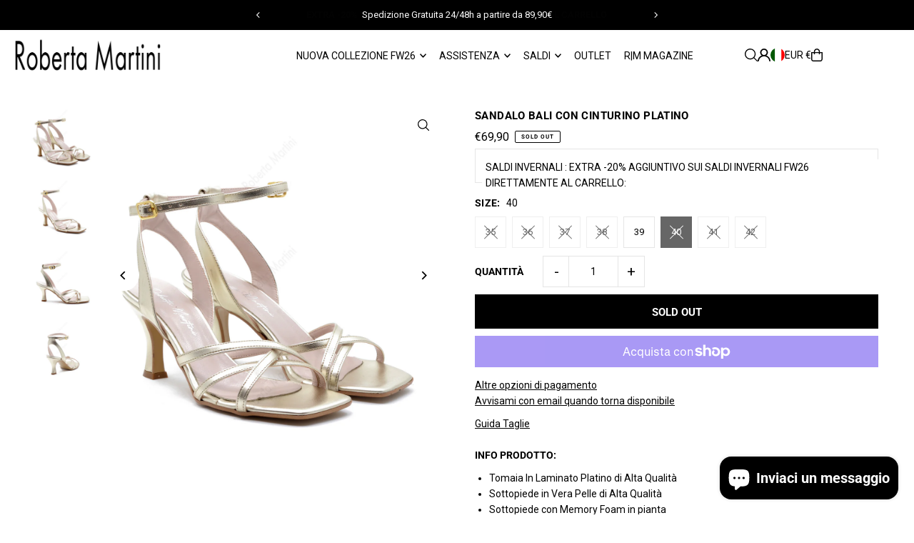

--- FILE ---
content_type: text/html; charset=utf-8
request_url: https://robertamartini.eu/products/sandalo-bali-con-cinturino-platino?variant=43701088977144
body_size: 54809
content:
<!DOCTYPE html>
<html class="no-js" lang="it">
<head>
  <meta charset="utf-8" />
  <meta name="viewport" content="width=device-width, initial-scale=1">
  <meta name="facebook-domain-verification" content="03f2dixy9hv0ogmrm2fm0z51hq1gh0" />
  <!-- Establish early connection to external domains -->
  <link rel="preconnect" href="https://cdn.shopify.com" crossorigin>
  <link rel="preconnect" href="https://fonts.shopify.com" crossorigin>
  <link rel="preconnect" href="https://monorail-edge.shopifysvc.com">
  <link rel="preconnect" href="//ajax.googleapis.com" crossorigin /><!-- Preload onDomain stylesheets and script libraries -->
  <link href="//robertamartini.eu/cdn/shop/t/14/assets/stylesheet.css?v=165734862479900568461741614652" rel="stylesheet" type="text/css" media="all" />
  <link rel="preload" as="font" href="//robertamartini.eu/cdn/fonts/roboto/roboto_n4.2019d890f07b1852f56ce63ba45b2db45d852cba.woff2" type="font/woff2" crossorigin>
  <link rel="preload" as="font" href="//robertamartini.eu/cdn/fonts/roboto/roboto_n4.2019d890f07b1852f56ce63ba45b2db45d852cba.woff2" type="font/woff2" crossorigin>
  <link rel="preload" as="font" href="//robertamartini.eu/cdn/fonts/roboto/roboto_n4.2019d890f07b1852f56ce63ba45b2db45d852cba.woff2" type="font/woff2" crossorigin>
  <link href="//robertamartini.eu/cdn/shop/t/14/assets/eventemitter3.min.js?v=148202183930229300091741614652" as="script" rel="preload">
  <link href="//robertamartini.eu/cdn/shop/t/14/assets/vendor-video.js?v=112486824910932804751741614652" as="script" rel="preload">
  <link href="//robertamartini.eu/cdn/shop/t/14/assets/theme.js?v=64747010470842460171741614652" as="script" rel="preload">


  <link rel="shortcut icon" href="//robertamartini.eu/cdn/shop/files/D88D09CA-80D1-4458-A97F-5A847233B9A9.jpg?crop=center&height=32&v=1633341301&width=32" type="image/png" />
  <link rel="canonical" href="https://robertamartini.eu/products/sandalo-bali-con-cinturino-platino" />

  <title>Scarpe Donna Sandalo Bali 70 e Cinturino Platino - Roberta Martini Official</title>
  <meta name="description" content="Scarpe Donna Sandalo Bali 70mm con Cinturino Platino - Roberta Martini Official. Sottopiede in vera pelle e memory. Suola in gomma antiscivolo. Spedizione Premium 24h con possibilità di pagamento alla consegna e cambio taglia gratuiti." />

  <meta property="og:image" content="http://robertamartini.eu/cdn/shop/products/SandaloTacco70LaminatoPlatino.jpg?v=1677677435">
  <meta property="og:image:secure_url" content="https://robertamartini.eu/cdn/shop/products/SandaloTacco70LaminatoPlatino.jpg?v=1677677435">
  <meta property="og:image:width" content="1500">
  <meta property="og:image:height" content="1500">

<meta property="og:site_name" content="Roberta Martini ">
<meta property="og:url" content="">
<meta property="og:title" content="">
<meta property="og:type" content="">
<meta property="og:description" content="">

  <meta property="og:price:amount" content="69,90">
  <meta property="og:price:currency" content="EUR">





<meta name="twitter:title" content="">
<meta name="twitter:description" content="">
<meta name="twitter:domain" content="">

  
 <script type="application/ld+json">
   {
     "@context": "https://schema.org",
     "@type": "Product",
     "id": "sandalo-bali-con-cinturino-platino",
     "url": "https:\/\/robertamartini.eu\/products\/sandalo-bali-con-cinturino-platino",
     "image": "\/\/robertamartini.eu\/cdn\/shop\/products\/SandaloTacco70LaminatoPlatino.jpg?v=1677677435\u0026width=1024",
     "name": "Sandalo Bali con Cinturino Platino",
     "brand": {
        "@type": "Brand",
        "name": "Roberta Martini"
      },
     "description": "INFO PRODOTTO:\n\nTomaia In Laminato Platino di Alta Qualità \n\nSottopiede in Vera Pelle di Alta Qualità \nSottopiede con Memory Foam in pianta\nGommapiuma confort aggiunta su tutta la pianta per una calzata comodissima \nTacco 6 cm\n\nSuola in Gomma Antiscivolo\nCinturino regolabile\nLa calzata è perfetta e regolare , consigliamo di scegliere il numero esatto \n\n Molto Morbide e comode per uno stile unico\n \n\n","sku": 43701088813304,"offers": [
        
        {
           "@type": "Offer",
           "price" : 69.9,
           "priceCurrency": "EUR",
           "availability": "http://schema.org/InStock",
           "priceValidUntil": "2030-01-01",
           "url": "\/products\/sandalo-bali-con-cinturino-platino"
         },
       
        {
           "@type": "Offer",
           "price" : 69.9,
           "priceCurrency": "EUR",
           "availability": "http://schema.org/InStock",
           "priceValidUntil": "2030-01-01",
           "url": "\/products\/sandalo-bali-con-cinturino-platino"
         },
       
        {
           "@type": "Offer",
           "price" : 69.9,
           "priceCurrency": "EUR",
           "availability": "http://schema.org/InStock",
           "priceValidUntil": "2030-01-01",
           "url": "\/products\/sandalo-bali-con-cinturino-platino"
         },
       
        {
           "@type": "Offer",
           "price" : 69.9,
           "priceCurrency": "EUR",
           "availability": "http://schema.org/InStock",
           "priceValidUntil": "2030-01-01",
           "url": "\/products\/sandalo-bali-con-cinturino-platino"
         },
       
        {
           "@type": "Offer",
           "price" : 69.9,
           "priceCurrency": "EUR",
           "availability": "http://schema.org/InStock",
           "priceValidUntil": "2030-01-01",
           "url": "\/products\/sandalo-bali-con-cinturino-platino"
         },
       
        {
           "@type": "Offer",
           "price" : 69.9,
           "priceCurrency": "EUR",
           "availability": "http://schema.org/InStock",
           "priceValidUntil": "2030-01-01",
           "url": "\/products\/sandalo-bali-con-cinturino-platino"
         },
       
        {
           "@type": "Offer",
           "price" : 69.9,
           "priceCurrency": "EUR",
           "availability": "http://schema.org/InStock",
           "priceValidUntil": "2030-01-01",
           "url": "\/products\/sandalo-bali-con-cinturino-platino"
         },
       
        {
           "@type": "Offer",
           "price" : 69.9,
           "priceCurrency": "EUR",
           "availability": "http://schema.org/InStock",
           "priceValidUntil": "2030-01-01",
           "url": "\/products\/sandalo-bali-con-cinturino-platino"
         }
       
     ]
   }
 </script>


  <style data-shopify>
:root {
    --main-family: Roboto, sans-serif;
    --main-weight: 400;
    --main-style: normal;
    --main-spacing: 0em;
    --nav-family: Roboto, sans-serif;
    --nav-weight: 400;
    --nav-style: normal;
    --heading-family: Roboto, sans-serif;
    --heading-weight: 400;
    --heading-style: normal;
    --heading-spacing: 0.025em;

    --font-size: 14px;
    --base-font-size: 14px;
    --h1-size: 16px;
    --h2-size: 19px;
    --h3-size: 16px;
    --nav-size: 14px;
    --nav-spacing: 0em;
    --font-size-sm: calc(14px - 2px);

    --homepage-scroll-color: #000000;
    --homepage-scroll-background: #ffffff;
    --pre-scroll-color: #000000;
    --pre-scroll-background: #ffffff;

    --secondary-color: rgba(0,0,0,0);
    --background: #ffffff;
    --header-color: #000000;
    --text-color: #000000;
    --sale-color: #c50000;
    --dotted-color: #e5e5e5;
    --button-color: #000000;
    --button-hover: #727272;
    --button-text: #ffffff;
    --secondary-button-color: #000000;
    --secondary-button-hover: #727272;
    --secondary-button-text: #ffffff;
    --new-background: #ededed;
    --new-color: #535353;
    --sale-icon-background: #9d0000;
    --sale-icon-color: #ffffff;
    --soldout-background: #000000;
    --soldout-text: #ffffff;
    --custom-background: #000000;
    --custom-color: #fff;
    --fb-share: #2c4cb4;
    --tw-share: #000000;
    --pin-share: #c50000;
    --footer-background: #f2f2f2;
    --footer-text: #000000;
    --footer-button: #000000;
    --footer-button-text: #ffffff;
    --cs1-color: #000;
    --cs1-background: #ffffff;
    --cs2-color: #000000;
    --cs2-background: #f5f5f5;
    --cs3-color: #ffffff;
    --cs3-background: #222222;
    --custom-icon-color: var(--text-color);
    --custom-icon-background: var(--background);
    --error-msg-dark: #e81000;
    --error-msg-light: #ffeae8;
    --success-msg-dark: #007f5f;
    --success-msg-light: #e5fff8;
    --free-shipping-bg: #e5e5e5;
    --free-shipping-text: #000000;
    --error-color: #c60808;
    --error-color-light: #fdd0d0;
    --keyboard-focus: #ACACAC;
    --focus-border-style: dotted;
    --focus-border-weight: 1px;
    --section-padding: 40px;
    --section-title-align: center;
    --section-title-border: 1px;
    --border-width: 100px;
    --grid-column-gap: px;
    --details-align: left;
    --select-arrow-bg: url(//robertamartini.eu/cdn/shop/t/14/assets/select-arrow.png?v=112595941721225094991741614652);
    --icon-border-color: #e6e6e6;
    --color-filter-size: 25px;
    --disabled-text: #808080;
    --listing-size-color: #666666;

    --upsell-border-color: #f2f2f2;

    --star-active: rgb(0, 0, 0);
    --star-inactive: rgb(204, 204, 204);

    --color-body-text: var(--text-color);
    --color-body: var(--background);
    --color-bg: var(--background);

    --section-background: transparent;
    --section-overlay-color: 0, 0, 0;
    --section-overlay-opacity: 0;
    --placeholder-background: rgba(0, 0, 0, 0.1);
    --placeholder-fill: rgba(0, 0, 0, 0.2);
    --line-item-transform: scale(0.8) translateY(calc(-25px - 0.25em)) translateX(10px);

  }
  @media (max-width: 740px) {
     :root {
       --font-size: calc(14px - (14px * 0.15));
       --nav-size: calc(14px - (14px * 0.15));
       --h1-size: calc(16px - (16px * 0.15));
       --h2-size: calc(19px - (19px * 0.15));
       --h3-size: calc(16px - (16px * 0.15));
     }
   }
</style>


  <link rel="stylesheet" href="//robertamartini.eu/cdn/shop/t/14/assets/stylesheet.css?v=165734862479900568461741614652" type="text/css">

  <style>
  @font-face {
  font-family: Roboto;
  font-weight: 400;
  font-style: normal;
  font-display: swap;
  src: url("//robertamartini.eu/cdn/fonts/roboto/roboto_n4.2019d890f07b1852f56ce63ba45b2db45d852cba.woff2") format("woff2"),
       url("//robertamartini.eu/cdn/fonts/roboto/roboto_n4.238690e0007583582327135619c5f7971652fa9d.woff") format("woff");
}

  @font-face {
  font-family: Roboto;
  font-weight: 400;
  font-style: normal;
  font-display: swap;
  src: url("//robertamartini.eu/cdn/fonts/roboto/roboto_n4.2019d890f07b1852f56ce63ba45b2db45d852cba.woff2") format("woff2"),
       url("//robertamartini.eu/cdn/fonts/roboto/roboto_n4.238690e0007583582327135619c5f7971652fa9d.woff") format("woff");
}

  @font-face {
  font-family: Roboto;
  font-weight: 400;
  font-style: normal;
  font-display: swap;
  src: url("//robertamartini.eu/cdn/fonts/roboto/roboto_n4.2019d890f07b1852f56ce63ba45b2db45d852cba.woff2") format("woff2"),
       url("//robertamartini.eu/cdn/fonts/roboto/roboto_n4.238690e0007583582327135619c5f7971652fa9d.woff") format("woff");
}

  @font-face {
  font-family: Roboto;
  font-weight: 700;
  font-style: normal;
  font-display: swap;
  src: url("//robertamartini.eu/cdn/fonts/roboto/roboto_n7.f38007a10afbbde8976c4056bfe890710d51dec2.woff2") format("woff2"),
       url("//robertamartini.eu/cdn/fonts/roboto/roboto_n7.94bfdd3e80c7be00e128703d245c207769d763f9.woff") format("woff");
}

  @font-face {
  font-family: Roboto;
  font-weight: 400;
  font-style: italic;
  font-display: swap;
  src: url("//robertamartini.eu/cdn/fonts/roboto/roboto_i4.57ce898ccda22ee84f49e6b57ae302250655e2d4.woff2") format("woff2"),
       url("//robertamartini.eu/cdn/fonts/roboto/roboto_i4.b21f3bd061cbcb83b824ae8c7671a82587b264bf.woff") format("woff");
}

  @font-face {
  font-family: Roboto;
  font-weight: 700;
  font-style: italic;
  font-display: swap;
  src: url("//robertamartini.eu/cdn/fonts/roboto/roboto_i7.7ccaf9410746f2c53340607c42c43f90a9005937.woff2") format("woff2"),
       url("//robertamartini.eu/cdn/fonts/roboto/roboto_i7.49ec21cdd7148292bffea74c62c0df6e93551516.woff") format("woff");
}

  </style>

  <script>window.performance && window.performance.mark && window.performance.mark('shopify.content_for_header.start');</script><meta name="facebook-domain-verification" content="mt09awlwng0xnjoc85ddjr8rol3qmd">
<meta name="google-site-verification" content="sMpWocAvGKDCLxJVmM1LWEkGc77mpWoBhKQ_Ex1KWnU">
<meta id="shopify-digital-wallet" name="shopify-digital-wallet" content="/25968050238/digital_wallets/dialog">
<meta name="shopify-checkout-api-token" content="ab9f0c39e583c622bd63138c329f6c69">
<meta id="in-context-paypal-metadata" data-shop-id="25968050238" data-venmo-supported="false" data-environment="production" data-locale="it_IT" data-paypal-v4="true" data-currency="EUR">
<link rel="alternate" hreflang="x-default" href="https://robertamartini.eu/products/sandalo-bali-con-cinturino-platino">
<link rel="alternate" hreflang="it" href="https://robertamartini.eu/products/sandalo-bali-con-cinturino-platino">
<link rel="alternate" hreflang="en" href="https://robertamartini.eu/en/products/sandalo-bali-con-cinturino-platino">
<link rel="alternate" hreflang="de" href="https://robertamartini.eu/de/products/sandalo-bali-con-cinturino-platino">
<link rel="alternate" hreflang="en-CA" href="https://robertamartini.us/products/sandalo-bali-con-cinturino-platino">
<link rel="alternate" hreflang="fr-CA" href="https://robertamartini.us/fr/products/sandalo-bali-con-cinturino-platino">
<link rel="alternate" hreflang="en-US" href="https://robertamartini.us/products/sandalo-bali-con-cinturino-platino">
<link rel="alternate" hreflang="fr-US" href="https://robertamartini.us/fr/products/sandalo-bali-con-cinturino-platino">
<link rel="alternate" hreflang="de-DE" href="https://robertamartini.de/products/sandalo-bali-con-cinturino-platino">
<link rel="alternate" hreflang="fr-FR" href="https://robertamartini.fr/products/sandalo-bali-con-cinturino-platino">
<link rel="alternate" hreflang="en-FR" href="https://robertamartini.fr/en/products/sandalo-bali-con-cinturino-platino">
<link rel="alternate" hreflang="es-ES" href="https://robertamartini.es/products/sandalo-bali-con-cinturino-platino">
<link rel="alternate" hreflang="en-ES" href="https://robertamartini.es/en/products/sandalo-bali-con-cinturino-platino">
<link rel="alternate" type="application/json+oembed" href="https://robertamartini.eu/products/sandalo-bali-con-cinturino-platino.oembed">
<script async="async" src="/checkouts/internal/preloads.js?locale=it-IT"></script>
<link rel="preconnect" href="https://shop.app" crossorigin="anonymous">
<script async="async" src="https://shop.app/checkouts/internal/preloads.js?locale=it-IT&shop_id=25968050238" crossorigin="anonymous"></script>
<script id="apple-pay-shop-capabilities" type="application/json">{"shopId":25968050238,"countryCode":"IT","currencyCode":"EUR","merchantCapabilities":["supports3DS"],"merchantId":"gid:\/\/shopify\/Shop\/25968050238","merchantName":"Roberta Martini ","requiredBillingContactFields":["postalAddress","email","phone"],"requiredShippingContactFields":["postalAddress","email","phone"],"shippingType":"shipping","supportedNetworks":["visa","maestro","masterCard","amex"],"total":{"type":"pending","label":"Roberta Martini ","amount":"1.00"},"shopifyPaymentsEnabled":true,"supportsSubscriptions":true}</script>
<script id="shopify-features" type="application/json">{"accessToken":"ab9f0c39e583c622bd63138c329f6c69","betas":["rich-media-storefront-analytics"],"domain":"robertamartini.eu","predictiveSearch":true,"shopId":25968050238,"locale":"it"}</script>
<script>var Shopify = Shopify || {};
Shopify.shop = "roberta-martini-official.myshopify.com";
Shopify.locale = "it";
Shopify.currency = {"active":"EUR","rate":"1.0"};
Shopify.country = "IT";
Shopify.theme = {"name":"Copia aggiornata di Icon","id":180004553052,"schema_name":"Icon","schema_version":"11.1.0","theme_store_id":686,"role":"main"};
Shopify.theme.handle = "null";
Shopify.theme.style = {"id":null,"handle":null};
Shopify.cdnHost = "robertamartini.eu/cdn";
Shopify.routes = Shopify.routes || {};
Shopify.routes.root = "/";</script>
<script type="module">!function(o){(o.Shopify=o.Shopify||{}).modules=!0}(window);</script>
<script>!function(o){function n(){var o=[];function n(){o.push(Array.prototype.slice.apply(arguments))}return n.q=o,n}var t=o.Shopify=o.Shopify||{};t.loadFeatures=n(),t.autoloadFeatures=n()}(window);</script>
<script>
  window.ShopifyPay = window.ShopifyPay || {};
  window.ShopifyPay.apiHost = "shop.app\/pay";
  window.ShopifyPay.redirectState = null;
</script>
<script id="shop-js-analytics" type="application/json">{"pageType":"product"}</script>
<script defer="defer" async type="module" src="//robertamartini.eu/cdn/shopifycloud/shop-js/modules/v2/client.init-shop-cart-sync_x8TrURgt.it.esm.js"></script>
<script defer="defer" async type="module" src="//robertamartini.eu/cdn/shopifycloud/shop-js/modules/v2/chunk.common_BMf091Dh.esm.js"></script>
<script defer="defer" async type="module" src="//robertamartini.eu/cdn/shopifycloud/shop-js/modules/v2/chunk.modal_Ccb5hpjc.esm.js"></script>
<script type="module">
  await import("//robertamartini.eu/cdn/shopifycloud/shop-js/modules/v2/client.init-shop-cart-sync_x8TrURgt.it.esm.js");
await import("//robertamartini.eu/cdn/shopifycloud/shop-js/modules/v2/chunk.common_BMf091Dh.esm.js");
await import("//robertamartini.eu/cdn/shopifycloud/shop-js/modules/v2/chunk.modal_Ccb5hpjc.esm.js");

  window.Shopify.SignInWithShop?.initShopCartSync?.({"fedCMEnabled":true,"windoidEnabled":true});

</script>
<script>
  window.Shopify = window.Shopify || {};
  if (!window.Shopify.featureAssets) window.Shopify.featureAssets = {};
  window.Shopify.featureAssets['shop-js'] = {"shop-cart-sync":["modules/v2/client.shop-cart-sync_D7vJUGKr.it.esm.js","modules/v2/chunk.common_BMf091Dh.esm.js","modules/v2/chunk.modal_Ccb5hpjc.esm.js"],"init-fed-cm":["modules/v2/client.init-fed-cm_BXv35qgo.it.esm.js","modules/v2/chunk.common_BMf091Dh.esm.js","modules/v2/chunk.modal_Ccb5hpjc.esm.js"],"init-shop-email-lookup-coordinator":["modules/v2/client.init-shop-email-lookup-coordinator_DzDw3Uhh.it.esm.js","modules/v2/chunk.common_BMf091Dh.esm.js","modules/v2/chunk.modal_Ccb5hpjc.esm.js"],"init-windoid":["modules/v2/client.init-windoid_DlvsVjNy.it.esm.js","modules/v2/chunk.common_BMf091Dh.esm.js","modules/v2/chunk.modal_Ccb5hpjc.esm.js"],"shop-button":["modules/v2/client.shop-button_C3Wyia3L.it.esm.js","modules/v2/chunk.common_BMf091Dh.esm.js","modules/v2/chunk.modal_Ccb5hpjc.esm.js"],"shop-cash-offers":["modules/v2/client.shop-cash-offers_k-bSj52U.it.esm.js","modules/v2/chunk.common_BMf091Dh.esm.js","modules/v2/chunk.modal_Ccb5hpjc.esm.js"],"shop-toast-manager":["modules/v2/client.shop-toast-manager_CSPYl6Cc.it.esm.js","modules/v2/chunk.common_BMf091Dh.esm.js","modules/v2/chunk.modal_Ccb5hpjc.esm.js"],"init-shop-cart-sync":["modules/v2/client.init-shop-cart-sync_x8TrURgt.it.esm.js","modules/v2/chunk.common_BMf091Dh.esm.js","modules/v2/chunk.modal_Ccb5hpjc.esm.js"],"init-customer-accounts-sign-up":["modules/v2/client.init-customer-accounts-sign-up_Cwe1qxzn.it.esm.js","modules/v2/client.shop-login-button_ac2IzQ_G.it.esm.js","modules/v2/chunk.common_BMf091Dh.esm.js","modules/v2/chunk.modal_Ccb5hpjc.esm.js"],"pay-button":["modules/v2/client.pay-button_kRwyK07L.it.esm.js","modules/v2/chunk.common_BMf091Dh.esm.js","modules/v2/chunk.modal_Ccb5hpjc.esm.js"],"init-customer-accounts":["modules/v2/client.init-customer-accounts_jLRjuLQ2.it.esm.js","modules/v2/client.shop-login-button_ac2IzQ_G.it.esm.js","modules/v2/chunk.common_BMf091Dh.esm.js","modules/v2/chunk.modal_Ccb5hpjc.esm.js"],"avatar":["modules/v2/client.avatar_BTnouDA3.it.esm.js"],"init-shop-for-new-customer-accounts":["modules/v2/client.init-shop-for-new-customer-accounts_ClZzYg6g.it.esm.js","modules/v2/client.shop-login-button_ac2IzQ_G.it.esm.js","modules/v2/chunk.common_BMf091Dh.esm.js","modules/v2/chunk.modal_Ccb5hpjc.esm.js"],"shop-follow-button":["modules/v2/client.shop-follow-button_DrIHux4Q.it.esm.js","modules/v2/chunk.common_BMf091Dh.esm.js","modules/v2/chunk.modal_Ccb5hpjc.esm.js"],"checkout-modal":["modules/v2/client.checkout-modal_xEqZMhS3.it.esm.js","modules/v2/chunk.common_BMf091Dh.esm.js","modules/v2/chunk.modal_Ccb5hpjc.esm.js"],"shop-login-button":["modules/v2/client.shop-login-button_ac2IzQ_G.it.esm.js","modules/v2/chunk.common_BMf091Dh.esm.js","modules/v2/chunk.modal_Ccb5hpjc.esm.js"],"lead-capture":["modules/v2/client.lead-capture_TxS39yFf.it.esm.js","modules/v2/chunk.common_BMf091Dh.esm.js","modules/v2/chunk.modal_Ccb5hpjc.esm.js"],"shop-login":["modules/v2/client.shop-login_D4y7B51r.it.esm.js","modules/v2/chunk.common_BMf091Dh.esm.js","modules/v2/chunk.modal_Ccb5hpjc.esm.js"],"payment-terms":["modules/v2/client.payment-terms_BfEgpMb9.it.esm.js","modules/v2/chunk.common_BMf091Dh.esm.js","modules/v2/chunk.modal_Ccb5hpjc.esm.js"]};
</script>
<script>(function() {
  var isLoaded = false;
  function asyncLoad() {
    if (isLoaded) return;
    isLoaded = true;
    var urls = ["\/\/cdn.shopify.com\/proxy\/d7ea799e8c0134f107a03d1204c4140e7c3a2d9d987106b2cbcf8c4507797304\/storage.googleapis.com\/adnabu-shopify\/online-store\/e30455c387374e9d9b21d5cf1728733792.min.js?shop=roberta-martini-official.myshopify.com\u0026sp-cache-control=cHVibGljLCBtYXgtYWdlPTkwMA","https:\/\/s3.eu-west-1.amazonaws.com\/production-klarna-il-shopify-osm\/5a975d06a931ae3d92bf80d338b7cb5d76fc66a1\/roberta-martini-official.myshopify.com-1741880520527.js?shop=roberta-martini-official.myshopify.com"];
    for (var i = 0; i < urls.length; i++) {
      var s = document.createElement('script');
      s.type = 'text/javascript';
      s.async = true;
      s.src = urls[i];
      var x = document.getElementsByTagName('script')[0];
      x.parentNode.insertBefore(s, x);
    }
  };
  if(window.attachEvent) {
    window.attachEvent('onload', asyncLoad);
  } else {
    window.addEventListener('load', asyncLoad, false);
  }
})();</script>
<script id="__st">var __st={"a":25968050238,"offset":3600,"reqid":"e961aa77-884c-444b-81cb-c7b7099ee54f-1769907737","pageurl":"robertamartini.eu\/products\/sandalo-bali-con-cinturino-platino?variant=43701088977144","u":"567ac603a84c","p":"product","rtyp":"product","rid":7949867188472};</script>
<script>window.ShopifyPaypalV4VisibilityTracking = true;</script>
<script id="captcha-bootstrap">!function(){'use strict';const t='contact',e='account',n='new_comment',o=[[t,t],['blogs',n],['comments',n],[t,'customer']],c=[[e,'customer_login'],[e,'guest_login'],[e,'recover_customer_password'],[e,'create_customer']],r=t=>t.map((([t,e])=>`form[action*='/${t}']:not([data-nocaptcha='true']) input[name='form_type'][value='${e}']`)).join(','),a=t=>()=>t?[...document.querySelectorAll(t)].map((t=>t.form)):[];function s(){const t=[...o],e=r(t);return a(e)}const i='password',u='form_key',d=['recaptcha-v3-token','g-recaptcha-response','h-captcha-response',i],f=()=>{try{return window.sessionStorage}catch{return}},m='__shopify_v',_=t=>t.elements[u];function p(t,e,n=!1){try{const o=window.sessionStorage,c=JSON.parse(o.getItem(e)),{data:r}=function(t){const{data:e,action:n}=t;return t[m]||n?{data:e,action:n}:{data:t,action:n}}(c);for(const[e,n]of Object.entries(r))t.elements[e]&&(t.elements[e].value=n);n&&o.removeItem(e)}catch(o){console.error('form repopulation failed',{error:o})}}const l='form_type',E='cptcha';function T(t){t.dataset[E]=!0}const w=window,h=w.document,L='Shopify',v='ce_forms',y='captcha';let A=!1;((t,e)=>{const n=(g='f06e6c50-85a8-45c8-87d0-21a2b65856fe',I='https://cdn.shopify.com/shopifycloud/storefront-forms-hcaptcha/ce_storefront_forms_captcha_hcaptcha.v1.5.2.iife.js',D={infoText:'Protetto da hCaptcha',privacyText:'Privacy',termsText:'Termini'},(t,e,n)=>{const o=w[L][v],c=o.bindForm;if(c)return c(t,g,e,D).then(n);var r;o.q.push([[t,g,e,D],n]),r=I,A||(h.body.append(Object.assign(h.createElement('script'),{id:'captcha-provider',async:!0,src:r})),A=!0)});var g,I,D;w[L]=w[L]||{},w[L][v]=w[L][v]||{},w[L][v].q=[],w[L][y]=w[L][y]||{},w[L][y].protect=function(t,e){n(t,void 0,e),T(t)},Object.freeze(w[L][y]),function(t,e,n,w,h,L){const[v,y,A,g]=function(t,e,n){const i=e?o:[],u=t?c:[],d=[...i,...u],f=r(d),m=r(i),_=r(d.filter((([t,e])=>n.includes(e))));return[a(f),a(m),a(_),s()]}(w,h,L),I=t=>{const e=t.target;return e instanceof HTMLFormElement?e:e&&e.form},D=t=>v().includes(t);t.addEventListener('submit',(t=>{const e=I(t);if(!e)return;const n=D(e)&&!e.dataset.hcaptchaBound&&!e.dataset.recaptchaBound,o=_(e),c=g().includes(e)&&(!o||!o.value);(n||c)&&t.preventDefault(),c&&!n&&(function(t){try{if(!f())return;!function(t){const e=f();if(!e)return;const n=_(t);if(!n)return;const o=n.value;o&&e.removeItem(o)}(t);const e=Array.from(Array(32),(()=>Math.random().toString(36)[2])).join('');!function(t,e){_(t)||t.append(Object.assign(document.createElement('input'),{type:'hidden',name:u})),t.elements[u].value=e}(t,e),function(t,e){const n=f();if(!n)return;const o=[...t.querySelectorAll(`input[type='${i}']`)].map((({name:t})=>t)),c=[...d,...o],r={};for(const[a,s]of new FormData(t).entries())c.includes(a)||(r[a]=s);n.setItem(e,JSON.stringify({[m]:1,action:t.action,data:r}))}(t,e)}catch(e){console.error('failed to persist form',e)}}(e),e.submit())}));const S=(t,e)=>{t&&!t.dataset[E]&&(n(t,e.some((e=>e===t))),T(t))};for(const o of['focusin','change'])t.addEventListener(o,(t=>{const e=I(t);D(e)&&S(e,y())}));const B=e.get('form_key'),M=e.get(l),P=B&&M;t.addEventListener('DOMContentLoaded',(()=>{const t=y();if(P)for(const e of t)e.elements[l].value===M&&p(e,B);[...new Set([...A(),...v().filter((t=>'true'===t.dataset.shopifyCaptcha))])].forEach((e=>S(e,t)))}))}(h,new URLSearchParams(w.location.search),n,t,e,['guest_login'])})(!0,!0)}();</script>
<script integrity="sha256-4kQ18oKyAcykRKYeNunJcIwy7WH5gtpwJnB7kiuLZ1E=" data-source-attribution="shopify.loadfeatures" defer="defer" src="//robertamartini.eu/cdn/shopifycloud/storefront/assets/storefront/load_feature-a0a9edcb.js" crossorigin="anonymous"></script>
<script crossorigin="anonymous" defer="defer" src="//robertamartini.eu/cdn/shopifycloud/storefront/assets/shopify_pay/storefront-65b4c6d7.js?v=20250812"></script>
<script data-source-attribution="shopify.dynamic_checkout.dynamic.init">var Shopify=Shopify||{};Shopify.PaymentButton=Shopify.PaymentButton||{isStorefrontPortableWallets:!0,init:function(){window.Shopify.PaymentButton.init=function(){};var t=document.createElement("script");t.src="https://robertamartini.eu/cdn/shopifycloud/portable-wallets/latest/portable-wallets.it.js",t.type="module",document.head.appendChild(t)}};
</script>
<script data-source-attribution="shopify.dynamic_checkout.buyer_consent">
  function portableWalletsHideBuyerConsent(e){var t=document.getElementById("shopify-buyer-consent"),n=document.getElementById("shopify-subscription-policy-button");t&&n&&(t.classList.add("hidden"),t.setAttribute("aria-hidden","true"),n.removeEventListener("click",e))}function portableWalletsShowBuyerConsent(e){var t=document.getElementById("shopify-buyer-consent"),n=document.getElementById("shopify-subscription-policy-button");t&&n&&(t.classList.remove("hidden"),t.removeAttribute("aria-hidden"),n.addEventListener("click",e))}window.Shopify?.PaymentButton&&(window.Shopify.PaymentButton.hideBuyerConsent=portableWalletsHideBuyerConsent,window.Shopify.PaymentButton.showBuyerConsent=portableWalletsShowBuyerConsent);
</script>
<script>
  function portableWalletsCleanup(e){e&&e.src&&console.error("Failed to load portable wallets script "+e.src);var t=document.querySelectorAll("shopify-accelerated-checkout .shopify-payment-button__skeleton, shopify-accelerated-checkout-cart .wallet-cart-button__skeleton"),e=document.getElementById("shopify-buyer-consent");for(let e=0;e<t.length;e++)t[e].remove();e&&e.remove()}function portableWalletsNotLoadedAsModule(e){e instanceof ErrorEvent&&"string"==typeof e.message&&e.message.includes("import.meta")&&"string"==typeof e.filename&&e.filename.includes("portable-wallets")&&(window.removeEventListener("error",portableWalletsNotLoadedAsModule),window.Shopify.PaymentButton.failedToLoad=e,"loading"===document.readyState?document.addEventListener("DOMContentLoaded",window.Shopify.PaymentButton.init):window.Shopify.PaymentButton.init())}window.addEventListener("error",portableWalletsNotLoadedAsModule);
</script>

<script type="module" src="https://robertamartini.eu/cdn/shopifycloud/portable-wallets/latest/portable-wallets.it.js" onError="portableWalletsCleanup(this)" crossorigin="anonymous"></script>
<script nomodule>
  document.addEventListener("DOMContentLoaded", portableWalletsCleanup);
</script>

<script id='scb4127' type='text/javascript' async='' src='https://robertamartini.eu/cdn/shopifycloud/privacy-banner/storefront-banner.js'></script><link id="shopify-accelerated-checkout-styles" rel="stylesheet" media="screen" href="https://robertamartini.eu/cdn/shopifycloud/portable-wallets/latest/accelerated-checkout-backwards-compat.css" crossorigin="anonymous">
<style id="shopify-accelerated-checkout-cart">
        #shopify-buyer-consent {
  margin-top: 1em;
  display: inline-block;
  width: 100%;
}

#shopify-buyer-consent.hidden {
  display: none;
}

#shopify-subscription-policy-button {
  background: none;
  border: none;
  padding: 0;
  text-decoration: underline;
  font-size: inherit;
  cursor: pointer;
}

#shopify-subscription-policy-button::before {
  box-shadow: none;
}

      </style>

<script>window.performance && window.performance.mark && window.performance.mark('shopify.content_for_header.end');</script>

<!-- BEGIN app block: shopify://apps/nabu-for-google-pixel/blocks/script-block/1bff1da5-e804-4d5d-ad9c-7c3540bdf531 --><script async src="https://storage.googleapis.com/adnabu-shopify/app-embed-block/adwords-pixel/roberta-martini-official.myshopify.com.min.js"></script>

<!-- END app block --><!-- BEGIN app block: shopify://apps/retargeting-for-google/blocks/script-block/a7e9a0a9-e2ad-4582-8cee-19ef96b598c0 --><script async src="https://storage.googleapis.com/adnabu-shopify/app-embed-block/adwords-remarketing/roberta-martini-official.myshopify.com.min.js"></script>

<!-- END app block --><script src="https://cdn.shopify.com/extensions/6da6ffdd-cf2b-4a18-80e5-578ff81399ca/klarna-on-site-messaging-33/assets/index.js" type="text/javascript" defer="defer"></script>
<script src="https://cdn.shopify.com/extensions/1f805629-c1d3-44c5-afa0-f2ef641295ef/booster-page-speed-optimizer-1/assets/speed-embed.js" type="text/javascript" defer="defer"></script>
<script src="https://cdn.shopify.com/extensions/e8878072-2f6b-4e89-8082-94b04320908d/inbox-1254/assets/inbox-chat-loader.js" type="text/javascript" defer="defer"></script>
<link href="https://monorail-edge.shopifysvc.com" rel="dns-prefetch">
<script>(function(){if ("sendBeacon" in navigator && "performance" in window) {try {var session_token_from_headers = performance.getEntriesByType('navigation')[0].serverTiming.find(x => x.name == '_s').description;} catch {var session_token_from_headers = undefined;}var session_cookie_matches = document.cookie.match(/_shopify_s=([^;]*)/);var session_token_from_cookie = session_cookie_matches && session_cookie_matches.length === 2 ? session_cookie_matches[1] : "";var session_token = session_token_from_headers || session_token_from_cookie || "";function handle_abandonment_event(e) {var entries = performance.getEntries().filter(function(entry) {return /monorail-edge.shopifysvc.com/.test(entry.name);});if (!window.abandonment_tracked && entries.length === 0) {window.abandonment_tracked = true;var currentMs = Date.now();var navigation_start = performance.timing.navigationStart;var payload = {shop_id: 25968050238,url: window.location.href,navigation_start,duration: currentMs - navigation_start,session_token,page_type: "product"};window.navigator.sendBeacon("https://monorail-edge.shopifysvc.com/v1/produce", JSON.stringify({schema_id: "online_store_buyer_site_abandonment/1.1",payload: payload,metadata: {event_created_at_ms: currentMs,event_sent_at_ms: currentMs}}));}}window.addEventListener('pagehide', handle_abandonment_event);}}());</script>
<script id="web-pixels-manager-setup">(function e(e,d,r,n,o){if(void 0===o&&(o={}),!Boolean(null===(a=null===(i=window.Shopify)||void 0===i?void 0:i.analytics)||void 0===a?void 0:a.replayQueue)){var i,a;window.Shopify=window.Shopify||{};var t=window.Shopify;t.analytics=t.analytics||{};var s=t.analytics;s.replayQueue=[],s.publish=function(e,d,r){return s.replayQueue.push([e,d,r]),!0};try{self.performance.mark("wpm:start")}catch(e){}var l=function(){var e={modern:/Edge?\/(1{2}[4-9]|1[2-9]\d|[2-9]\d{2}|\d{4,})\.\d+(\.\d+|)|Firefox\/(1{2}[4-9]|1[2-9]\d|[2-9]\d{2}|\d{4,})\.\d+(\.\d+|)|Chrom(ium|e)\/(9{2}|\d{3,})\.\d+(\.\d+|)|(Maci|X1{2}).+ Version\/(15\.\d+|(1[6-9]|[2-9]\d|\d{3,})\.\d+)([,.]\d+|)( \(\w+\)|)( Mobile\/\w+|) Safari\/|Chrome.+OPR\/(9{2}|\d{3,})\.\d+\.\d+|(CPU[ +]OS|iPhone[ +]OS|CPU[ +]iPhone|CPU IPhone OS|CPU iPad OS)[ +]+(15[._]\d+|(1[6-9]|[2-9]\d|\d{3,})[._]\d+)([._]\d+|)|Android:?[ /-](13[3-9]|1[4-9]\d|[2-9]\d{2}|\d{4,})(\.\d+|)(\.\d+|)|Android.+Firefox\/(13[5-9]|1[4-9]\d|[2-9]\d{2}|\d{4,})\.\d+(\.\d+|)|Android.+Chrom(ium|e)\/(13[3-9]|1[4-9]\d|[2-9]\d{2}|\d{4,})\.\d+(\.\d+|)|SamsungBrowser\/([2-9]\d|\d{3,})\.\d+/,legacy:/Edge?\/(1[6-9]|[2-9]\d|\d{3,})\.\d+(\.\d+|)|Firefox\/(5[4-9]|[6-9]\d|\d{3,})\.\d+(\.\d+|)|Chrom(ium|e)\/(5[1-9]|[6-9]\d|\d{3,})\.\d+(\.\d+|)([\d.]+$|.*Safari\/(?![\d.]+ Edge\/[\d.]+$))|(Maci|X1{2}).+ Version\/(10\.\d+|(1[1-9]|[2-9]\d|\d{3,})\.\d+)([,.]\d+|)( \(\w+\)|)( Mobile\/\w+|) Safari\/|Chrome.+OPR\/(3[89]|[4-9]\d|\d{3,})\.\d+\.\d+|(CPU[ +]OS|iPhone[ +]OS|CPU[ +]iPhone|CPU IPhone OS|CPU iPad OS)[ +]+(10[._]\d+|(1[1-9]|[2-9]\d|\d{3,})[._]\d+)([._]\d+|)|Android:?[ /-](13[3-9]|1[4-9]\d|[2-9]\d{2}|\d{4,})(\.\d+|)(\.\d+|)|Mobile Safari.+OPR\/([89]\d|\d{3,})\.\d+\.\d+|Android.+Firefox\/(13[5-9]|1[4-9]\d|[2-9]\d{2}|\d{4,})\.\d+(\.\d+|)|Android.+Chrom(ium|e)\/(13[3-9]|1[4-9]\d|[2-9]\d{2}|\d{4,})\.\d+(\.\d+|)|Android.+(UC? ?Browser|UCWEB|U3)[ /]?(15\.([5-9]|\d{2,})|(1[6-9]|[2-9]\d|\d{3,})\.\d+)\.\d+|SamsungBrowser\/(5\.\d+|([6-9]|\d{2,})\.\d+)|Android.+MQ{2}Browser\/(14(\.(9|\d{2,})|)|(1[5-9]|[2-9]\d|\d{3,})(\.\d+|))(\.\d+|)|K[Aa][Ii]OS\/(3\.\d+|([4-9]|\d{2,})\.\d+)(\.\d+|)/},d=e.modern,r=e.legacy,n=navigator.userAgent;return n.match(d)?"modern":n.match(r)?"legacy":"unknown"}(),u="modern"===l?"modern":"legacy",c=(null!=n?n:{modern:"",legacy:""})[u],f=function(e){return[e.baseUrl,"/wpm","/b",e.hashVersion,"modern"===e.buildTarget?"m":"l",".js"].join("")}({baseUrl:d,hashVersion:r,buildTarget:u}),m=function(e){var d=e.version,r=e.bundleTarget,n=e.surface,o=e.pageUrl,i=e.monorailEndpoint;return{emit:function(e){var a=e.status,t=e.errorMsg,s=(new Date).getTime(),l=JSON.stringify({metadata:{event_sent_at_ms:s},events:[{schema_id:"web_pixels_manager_load/3.1",payload:{version:d,bundle_target:r,page_url:o,status:a,surface:n,error_msg:t},metadata:{event_created_at_ms:s}}]});if(!i)return console&&console.warn&&console.warn("[Web Pixels Manager] No Monorail endpoint provided, skipping logging."),!1;try{return self.navigator.sendBeacon.bind(self.navigator)(i,l)}catch(e){}var u=new XMLHttpRequest;try{return u.open("POST",i,!0),u.setRequestHeader("Content-Type","text/plain"),u.send(l),!0}catch(e){return console&&console.warn&&console.warn("[Web Pixels Manager] Got an unhandled error while logging to Monorail."),!1}}}}({version:r,bundleTarget:l,surface:e.surface,pageUrl:self.location.href,monorailEndpoint:e.monorailEndpoint});try{o.browserTarget=l,function(e){var d=e.src,r=e.async,n=void 0===r||r,o=e.onload,i=e.onerror,a=e.sri,t=e.scriptDataAttributes,s=void 0===t?{}:t,l=document.createElement("script"),u=document.querySelector("head"),c=document.querySelector("body");if(l.async=n,l.src=d,a&&(l.integrity=a,l.crossOrigin="anonymous"),s)for(var f in s)if(Object.prototype.hasOwnProperty.call(s,f))try{l.dataset[f]=s[f]}catch(e){}if(o&&l.addEventListener("load",o),i&&l.addEventListener("error",i),u)u.appendChild(l);else{if(!c)throw new Error("Did not find a head or body element to append the script");c.appendChild(l)}}({src:f,async:!0,onload:function(){if(!function(){var e,d;return Boolean(null===(d=null===(e=window.Shopify)||void 0===e?void 0:e.analytics)||void 0===d?void 0:d.initialized)}()){var d=window.webPixelsManager.init(e)||void 0;if(d){var r=window.Shopify.analytics;r.replayQueue.forEach((function(e){var r=e[0],n=e[1],o=e[2];d.publishCustomEvent(r,n,o)})),r.replayQueue=[],r.publish=d.publishCustomEvent,r.visitor=d.visitor,r.initialized=!0}}},onerror:function(){return m.emit({status:"failed",errorMsg:"".concat(f," has failed to load")})},sri:function(e){var d=/^sha384-[A-Za-z0-9+/=]+$/;return"string"==typeof e&&d.test(e)}(c)?c:"",scriptDataAttributes:o}),m.emit({status:"loading"})}catch(e){m.emit({status:"failed",errorMsg:(null==e?void 0:e.message)||"Unknown error"})}}})({shopId: 25968050238,storefrontBaseUrl: "https://robertamartini.eu",extensionsBaseUrl: "https://extensions.shopifycdn.com/cdn/shopifycloud/web-pixels-manager",monorailEndpoint: "https://monorail-edge.shopifysvc.com/unstable/produce_batch",surface: "storefront-renderer",enabledBetaFlags: ["2dca8a86"],webPixelsConfigList: [{"id":"3409969500","configuration":"{\"pixelCode\":\"C19K52JHS8H3UT6K6MP0\"}","eventPayloadVersion":"v1","runtimeContext":"STRICT","scriptVersion":"22e92c2ad45662f435e4801458fb78cc","type":"APP","apiClientId":4383523,"privacyPurposes":["ANALYTICS","MARKETING","SALE_OF_DATA"],"dataSharingAdjustments":{"protectedCustomerApprovalScopes":["read_customer_address","read_customer_email","read_customer_name","read_customer_personal_data","read_customer_phone"]}},{"id":"972456284","configuration":"{\"config\":\"{\\\"google_tag_ids\\\":[\\\"G-XYJEPZLKGY\\\",\\\"AW-750705185\\\"],\\\"target_country\\\":\\\"IT\\\",\\\"gtag_events\\\":[{\\\"type\\\":\\\"begin_checkout\\\",\\\"action_label\\\":[\\\"G-XYJEPZLKGY\\\",\\\"AW-750705185\\\/ReJbCOniotsbEKG0--UC\\\",\\\"AW-750705185\\\"]},{\\\"type\\\":\\\"search\\\",\\\"action_label\\\":[\\\"G-XYJEPZLKGY\\\",\\\"AW-750705185\\\/igEwCPXiotsbEKG0--UC\\\",\\\"AW-750705185\\\"]},{\\\"type\\\":\\\"view_item\\\",\\\"action_label\\\":[\\\"G-XYJEPZLKGY\\\",\\\"AW-750705185\\\/O3M0CPLiotsbEKG0--UC\\\",\\\"AW-750705185\\\"]},{\\\"type\\\":\\\"purchase\\\",\\\"action_label\\\":[\\\"G-XYJEPZLKGY\\\",\\\"AW-750705185\\\/9FLqCObiotsbEKG0--UC\\\",\\\"AW-750705185\\\"]},{\\\"type\\\":\\\"page_view\\\",\\\"action_label\\\":[\\\"G-XYJEPZLKGY\\\",\\\"AW-750705185\\\/NezjCO_iotsbEKG0--UC\\\",\\\"AW-750705185\\\"]},{\\\"type\\\":\\\"add_payment_info\\\",\\\"action_label\\\":[\\\"G-XYJEPZLKGY\\\",\\\"AW-750705185\\\/azX8CPjiotsbEKG0--UC\\\",\\\"AW-750705185\\\"]},{\\\"type\\\":\\\"add_to_cart\\\",\\\"action_label\\\":[\\\"G-XYJEPZLKGY\\\",\\\"AW-750705185\\\/fRLgCOziotsbEKG0--UC\\\",\\\"AW-750705185\\\"]}],\\\"enable_monitoring_mode\\\":false}\"}","eventPayloadVersion":"v1","runtimeContext":"OPEN","scriptVersion":"b2a88bafab3e21179ed38636efcd8a93","type":"APP","apiClientId":1780363,"privacyPurposes":[],"dataSharingAdjustments":{"protectedCustomerApprovalScopes":["read_customer_address","read_customer_email","read_customer_name","read_customer_personal_data","read_customer_phone"]}},{"id":"460489052","configuration":"{\"pixel_id\":\"447679306041479\",\"pixel_type\":\"facebook_pixel\",\"metaapp_system_user_token\":\"-\"}","eventPayloadVersion":"v1","runtimeContext":"OPEN","scriptVersion":"ca16bc87fe92b6042fbaa3acc2fbdaa6","type":"APP","apiClientId":2329312,"privacyPurposes":["ANALYTICS","MARKETING","SALE_OF_DATA"],"dataSharingAdjustments":{"protectedCustomerApprovalScopes":["read_customer_address","read_customer_email","read_customer_name","read_customer_personal_data","read_customer_phone"]}},{"id":"shopify-app-pixel","configuration":"{}","eventPayloadVersion":"v1","runtimeContext":"STRICT","scriptVersion":"0450","apiClientId":"shopify-pixel","type":"APP","privacyPurposes":["ANALYTICS","MARKETING"]},{"id":"shopify-custom-pixel","eventPayloadVersion":"v1","runtimeContext":"LAX","scriptVersion":"0450","apiClientId":"shopify-pixel","type":"CUSTOM","privacyPurposes":["ANALYTICS","MARKETING"]}],isMerchantRequest: false,initData: {"shop":{"name":"Roberta Martini ","paymentSettings":{"currencyCode":"EUR"},"myshopifyDomain":"roberta-martini-official.myshopify.com","countryCode":"IT","storefrontUrl":"https:\/\/robertamartini.eu"},"customer":null,"cart":null,"checkout":null,"productVariants":[{"price":{"amount":69.9,"currencyCode":"EUR"},"product":{"title":"Sandalo Bali con Cinturino Platino","vendor":"Roberta Martini","id":"7949867188472","untranslatedTitle":"Sandalo Bali con Cinturino Platino","url":"\/products\/sandalo-bali-con-cinturino-platino","type":""},"id":"43701088813304","image":{"src":"\/\/robertamartini.eu\/cdn\/shop\/products\/SandaloTacco70LaminatoPlatino.jpg?v=1677677435"},"sku":null,"title":"35","untranslatedTitle":"35"},{"price":{"amount":69.9,"currencyCode":"EUR"},"product":{"title":"Sandalo Bali con Cinturino Platino","vendor":"Roberta Martini","id":"7949867188472","untranslatedTitle":"Sandalo Bali con Cinturino Platino","url":"\/products\/sandalo-bali-con-cinturino-platino","type":""},"id":"43701088846072","image":{"src":"\/\/robertamartini.eu\/cdn\/shop\/products\/SandaloTacco70LaminatoPlatino.jpg?v=1677677435"},"sku":null,"title":"36","untranslatedTitle":"36"},{"price":{"amount":69.9,"currencyCode":"EUR"},"product":{"title":"Sandalo Bali con Cinturino Platino","vendor":"Roberta Martini","id":"7949867188472","untranslatedTitle":"Sandalo Bali con Cinturino Platino","url":"\/products\/sandalo-bali-con-cinturino-platino","type":""},"id":"43701088878840","image":{"src":"\/\/robertamartini.eu\/cdn\/shop\/products\/SandaloTacco70LaminatoPlatino.jpg?v=1677677435"},"sku":null,"title":"37","untranslatedTitle":"37"},{"price":{"amount":69.9,"currencyCode":"EUR"},"product":{"title":"Sandalo Bali con Cinturino Platino","vendor":"Roberta Martini","id":"7949867188472","untranslatedTitle":"Sandalo Bali con Cinturino Platino","url":"\/products\/sandalo-bali-con-cinturino-platino","type":""},"id":"43701088911608","image":{"src":"\/\/robertamartini.eu\/cdn\/shop\/products\/SandaloTacco70LaminatoPlatino.jpg?v=1677677435"},"sku":null,"title":"38","untranslatedTitle":"38"},{"price":{"amount":69.9,"currencyCode":"EUR"},"product":{"title":"Sandalo Bali con Cinturino Platino","vendor":"Roberta Martini","id":"7949867188472","untranslatedTitle":"Sandalo Bali con Cinturino Platino","url":"\/products\/sandalo-bali-con-cinturino-platino","type":""},"id":"43701088944376","image":{"src":"\/\/robertamartini.eu\/cdn\/shop\/products\/SandaloTacco70LaminatoPlatino.jpg?v=1677677435"},"sku":null,"title":"39","untranslatedTitle":"39"},{"price":{"amount":69.9,"currencyCode":"EUR"},"product":{"title":"Sandalo Bali con Cinturino Platino","vendor":"Roberta Martini","id":"7949867188472","untranslatedTitle":"Sandalo Bali con Cinturino Platino","url":"\/products\/sandalo-bali-con-cinturino-platino","type":""},"id":"43701088977144","image":{"src":"\/\/robertamartini.eu\/cdn\/shop\/products\/SandaloTacco70LaminatoPlatino.jpg?v=1677677435"},"sku":null,"title":"40","untranslatedTitle":"40"},{"price":{"amount":69.9,"currencyCode":"EUR"},"product":{"title":"Sandalo Bali con Cinturino Platino","vendor":"Roberta Martini","id":"7949867188472","untranslatedTitle":"Sandalo Bali con Cinturino Platino","url":"\/products\/sandalo-bali-con-cinturino-platino","type":""},"id":"43701089009912","image":{"src":"\/\/robertamartini.eu\/cdn\/shop\/products\/SandaloTacco70LaminatoPlatino.jpg?v=1677677435"},"sku":null,"title":"41","untranslatedTitle":"41"},{"price":{"amount":69.9,"currencyCode":"EUR"},"product":{"title":"Sandalo Bali con Cinturino Platino","vendor":"Roberta Martini","id":"7949867188472","untranslatedTitle":"Sandalo Bali con Cinturino Platino","url":"\/products\/sandalo-bali-con-cinturino-platino","type":""},"id":"43701089042680","image":{"src":"\/\/robertamartini.eu\/cdn\/shop\/products\/SandaloTacco70LaminatoPlatino.jpg?v=1677677435"},"sku":null,"title":"42","untranslatedTitle":"42"}],"purchasingCompany":null},},"https://robertamartini.eu/cdn","1d2a099fw23dfb22ep557258f5m7a2edbae",{"modern":"","legacy":""},{"shopId":"25968050238","storefrontBaseUrl":"https:\/\/robertamartini.eu","extensionBaseUrl":"https:\/\/extensions.shopifycdn.com\/cdn\/shopifycloud\/web-pixels-manager","surface":"storefront-renderer","enabledBetaFlags":"[\"2dca8a86\"]","isMerchantRequest":"false","hashVersion":"1d2a099fw23dfb22ep557258f5m7a2edbae","publish":"custom","events":"[[\"page_viewed\",{}],[\"product_viewed\",{\"productVariant\":{\"price\":{\"amount\":69.9,\"currencyCode\":\"EUR\"},\"product\":{\"title\":\"Sandalo Bali con Cinturino Platino\",\"vendor\":\"Roberta Martini\",\"id\":\"7949867188472\",\"untranslatedTitle\":\"Sandalo Bali con Cinturino Platino\",\"url\":\"\/products\/sandalo-bali-con-cinturino-platino\",\"type\":\"\"},\"id\":\"43701088977144\",\"image\":{\"src\":\"\/\/robertamartini.eu\/cdn\/shop\/products\/SandaloTacco70LaminatoPlatino.jpg?v=1677677435\"},\"sku\":null,\"title\":\"40\",\"untranslatedTitle\":\"40\"}}]]"});</script><script>
  window.ShopifyAnalytics = window.ShopifyAnalytics || {};
  window.ShopifyAnalytics.meta = window.ShopifyAnalytics.meta || {};
  window.ShopifyAnalytics.meta.currency = 'EUR';
  var meta = {"product":{"id":7949867188472,"gid":"gid:\/\/shopify\/Product\/7949867188472","vendor":"Roberta Martini","type":"","handle":"sandalo-bali-con-cinturino-platino","variants":[{"id":43701088813304,"price":6990,"name":"Sandalo Bali con Cinturino Platino - 35","public_title":"35","sku":null},{"id":43701088846072,"price":6990,"name":"Sandalo Bali con Cinturino Platino - 36","public_title":"36","sku":null},{"id":43701088878840,"price":6990,"name":"Sandalo Bali con Cinturino Platino - 37","public_title":"37","sku":null},{"id":43701088911608,"price":6990,"name":"Sandalo Bali con Cinturino Platino - 38","public_title":"38","sku":null},{"id":43701088944376,"price":6990,"name":"Sandalo Bali con Cinturino Platino - 39","public_title":"39","sku":null},{"id":43701088977144,"price":6990,"name":"Sandalo Bali con Cinturino Platino - 40","public_title":"40","sku":null},{"id":43701089009912,"price":6990,"name":"Sandalo Bali con Cinturino Platino - 41","public_title":"41","sku":null},{"id":43701089042680,"price":6990,"name":"Sandalo Bali con Cinturino Platino - 42","public_title":"42","sku":null}],"remote":false},"page":{"pageType":"product","resourceType":"product","resourceId":7949867188472,"requestId":"e961aa77-884c-444b-81cb-c7b7099ee54f-1769907737"}};
  for (var attr in meta) {
    window.ShopifyAnalytics.meta[attr] = meta[attr];
  }
</script>
<script class="analytics">
  (function () {
    var customDocumentWrite = function(content) {
      var jquery = null;

      if (window.jQuery) {
        jquery = window.jQuery;
      } else if (window.Checkout && window.Checkout.$) {
        jquery = window.Checkout.$;
      }

      if (jquery) {
        jquery('body').append(content);
      }
    };

    var hasLoggedConversion = function(token) {
      if (token) {
        return document.cookie.indexOf('loggedConversion=' + token) !== -1;
      }
      return false;
    }

    var setCookieIfConversion = function(token) {
      if (token) {
        var twoMonthsFromNow = new Date(Date.now());
        twoMonthsFromNow.setMonth(twoMonthsFromNow.getMonth() + 2);

        document.cookie = 'loggedConversion=' + token + '; expires=' + twoMonthsFromNow;
      }
    }

    var trekkie = window.ShopifyAnalytics.lib = window.trekkie = window.trekkie || [];
    if (trekkie.integrations) {
      return;
    }
    trekkie.methods = [
      'identify',
      'page',
      'ready',
      'track',
      'trackForm',
      'trackLink'
    ];
    trekkie.factory = function(method) {
      return function() {
        var args = Array.prototype.slice.call(arguments);
        args.unshift(method);
        trekkie.push(args);
        return trekkie;
      };
    };
    for (var i = 0; i < trekkie.methods.length; i++) {
      var key = trekkie.methods[i];
      trekkie[key] = trekkie.factory(key);
    }
    trekkie.load = function(config) {
      trekkie.config = config || {};
      trekkie.config.initialDocumentCookie = document.cookie;
      var first = document.getElementsByTagName('script')[0];
      var script = document.createElement('script');
      script.type = 'text/javascript';
      script.onerror = function(e) {
        var scriptFallback = document.createElement('script');
        scriptFallback.type = 'text/javascript';
        scriptFallback.onerror = function(error) {
                var Monorail = {
      produce: function produce(monorailDomain, schemaId, payload) {
        var currentMs = new Date().getTime();
        var event = {
          schema_id: schemaId,
          payload: payload,
          metadata: {
            event_created_at_ms: currentMs,
            event_sent_at_ms: currentMs
          }
        };
        return Monorail.sendRequest("https://" + monorailDomain + "/v1/produce", JSON.stringify(event));
      },
      sendRequest: function sendRequest(endpointUrl, payload) {
        // Try the sendBeacon API
        if (window && window.navigator && typeof window.navigator.sendBeacon === 'function' && typeof window.Blob === 'function' && !Monorail.isIos12()) {
          var blobData = new window.Blob([payload], {
            type: 'text/plain'
          });

          if (window.navigator.sendBeacon(endpointUrl, blobData)) {
            return true;
          } // sendBeacon was not successful

        } // XHR beacon

        var xhr = new XMLHttpRequest();

        try {
          xhr.open('POST', endpointUrl);
          xhr.setRequestHeader('Content-Type', 'text/plain');
          xhr.send(payload);
        } catch (e) {
          console.log(e);
        }

        return false;
      },
      isIos12: function isIos12() {
        return window.navigator.userAgent.lastIndexOf('iPhone; CPU iPhone OS 12_') !== -1 || window.navigator.userAgent.lastIndexOf('iPad; CPU OS 12_') !== -1;
      }
    };
    Monorail.produce('monorail-edge.shopifysvc.com',
      'trekkie_storefront_load_errors/1.1',
      {shop_id: 25968050238,
      theme_id: 180004553052,
      app_name: "storefront",
      context_url: window.location.href,
      source_url: "//robertamartini.eu/cdn/s/trekkie.storefront.c59ea00e0474b293ae6629561379568a2d7c4bba.min.js"});

        };
        scriptFallback.async = true;
        scriptFallback.src = '//robertamartini.eu/cdn/s/trekkie.storefront.c59ea00e0474b293ae6629561379568a2d7c4bba.min.js';
        first.parentNode.insertBefore(scriptFallback, first);
      };
      script.async = true;
      script.src = '//robertamartini.eu/cdn/s/trekkie.storefront.c59ea00e0474b293ae6629561379568a2d7c4bba.min.js';
      first.parentNode.insertBefore(script, first);
    };
    trekkie.load(
      {"Trekkie":{"appName":"storefront","development":false,"defaultAttributes":{"shopId":25968050238,"isMerchantRequest":null,"themeId":180004553052,"themeCityHash":"2216263134495865358","contentLanguage":"it","currency":"EUR","eventMetadataId":"fd95f60a-4699-41ff-91b2-8bdadb99e133"},"isServerSideCookieWritingEnabled":true,"monorailRegion":"shop_domain","enabledBetaFlags":["65f19447","b5387b81"]},"Session Attribution":{},"S2S":{"facebookCapiEnabled":true,"source":"trekkie-storefront-renderer","apiClientId":580111}}
    );

    var loaded = false;
    trekkie.ready(function() {
      if (loaded) return;
      loaded = true;

      window.ShopifyAnalytics.lib = window.trekkie;

      var originalDocumentWrite = document.write;
      document.write = customDocumentWrite;
      try { window.ShopifyAnalytics.merchantGoogleAnalytics.call(this); } catch(error) {};
      document.write = originalDocumentWrite;

      window.ShopifyAnalytics.lib.page(null,{"pageType":"product","resourceType":"product","resourceId":7949867188472,"requestId":"e961aa77-884c-444b-81cb-c7b7099ee54f-1769907737","shopifyEmitted":true});

      var match = window.location.pathname.match(/checkouts\/(.+)\/(thank_you|post_purchase)/)
      var token = match? match[1]: undefined;
      if (!hasLoggedConversion(token)) {
        setCookieIfConversion(token);
        window.ShopifyAnalytics.lib.track("Viewed Product",{"currency":"EUR","variantId":43701088977144,"productId":7949867188472,"productGid":"gid:\/\/shopify\/Product\/7949867188472","name":"Sandalo Bali con Cinturino Platino - 40","price":"69.90","sku":null,"brand":"Roberta Martini","variant":"40","category":"","nonInteraction":true,"remote":false},undefined,undefined,{"shopifyEmitted":true});
      window.ShopifyAnalytics.lib.track("monorail:\/\/trekkie_storefront_viewed_product\/1.1",{"currency":"EUR","variantId":43701088977144,"productId":7949867188472,"productGid":"gid:\/\/shopify\/Product\/7949867188472","name":"Sandalo Bali con Cinturino Platino - 40","price":"69.90","sku":null,"brand":"Roberta Martini","variant":"40","category":"","nonInteraction":true,"remote":false,"referer":"https:\/\/robertamartini.eu\/products\/sandalo-bali-con-cinturino-platino?variant=43701088977144"});
      }
    });


        var eventsListenerScript = document.createElement('script');
        eventsListenerScript.async = true;
        eventsListenerScript.src = "//robertamartini.eu/cdn/shopifycloud/storefront/assets/shop_events_listener-3da45d37.js";
        document.getElementsByTagName('head')[0].appendChild(eventsListenerScript);

})();</script>
  <script>
  if (!window.ga || (window.ga && typeof window.ga !== 'function')) {
    window.ga = function ga() {
      (window.ga.q = window.ga.q || []).push(arguments);
      if (window.Shopify && window.Shopify.analytics && typeof window.Shopify.analytics.publish === 'function') {
        window.Shopify.analytics.publish("ga_stub_called", {}, {sendTo: "google_osp_migration"});
      }
      console.error("Shopify's Google Analytics stub called with:", Array.from(arguments), "\nSee https://help.shopify.com/manual/promoting-marketing/pixels/pixel-migration#google for more information.");
    };
    if (window.Shopify && window.Shopify.analytics && typeof window.Shopify.analytics.publish === 'function') {
      window.Shopify.analytics.publish("ga_stub_initialized", {}, {sendTo: "google_osp_migration"});
    }
  }
</script>
<script
  defer
  src="https://robertamartini.eu/cdn/shopifycloud/perf-kit/shopify-perf-kit-3.1.0.min.js"
  data-application="storefront-renderer"
  data-shop-id="25968050238"
  data-render-region="gcp-us-east1"
  data-page-type="product"
  data-theme-instance-id="180004553052"
  data-theme-name="Icon"
  data-theme-version="11.1.0"
  data-monorail-region="shop_domain"
  data-resource-timing-sampling-rate="10"
  data-shs="true"
  data-shs-beacon="true"
  data-shs-export-with-fetch="true"
  data-shs-logs-sample-rate="1"
  data-shs-beacon-endpoint="https://robertamartini.eu/api/collect"
></script>
</head>
<body class="gridlock template-product js-slideout-toggle-wrapper js-modal-toggle-wrapper theme-features__secondary-color-not-black--false theme-features__product-variants--swatches theme-features__image-flip--enabled theme-features__sold-out-icon--disabled theme-features__sale-icon--enabled theme-features__new-icon--enabled theme-features__section-titles--short_below theme-features__section-title-align--center theme-features__details-align--left theme-features__rounded-buttons--disabled theme-features__buttons-uppercase--enabled theme-features__zoom-effect--enabled theme-features__icon-position--top_right theme-features__icon-shape--rectangle">
  <a class="skip-link button visually-hidden" href="#main-content">Translation missing: it.accessibility.skip_to_text</a>
  <div class="js-slideout-overlay site-overlay"></div>
  <div class="js-modal-overlay site-overlay"></div>

  <aside class="slideout slideout__drawer-left" data-wau-slideout="mobile-navigation" id="slideout-mobile-navigation">
    <div id="shopify-section-mobile-navigation" class="shopify-section">


<link href="//robertamartini.eu/cdn/shop/t/14/assets/section-mobile-navigation.css?v=168304308437880792031741614652" rel="stylesheet" type="text/css" media="all" />

<link href="//robertamartini.eu/cdn/shop/t/14/assets/component-disclosures.css?v=52467327776240130951741614652" rel="stylesheet" type="text/css" media="all" />


<nav class="mobile-menu" role="navigation" data-section-id="mobile-navigation" data-section-type="mobile-navigation">
  <div class="slideout__trigger--close">
    <button class="slideout__trigger-mobile-menu js-slideout-close" data-slideout-direction="left" aria-label="Close navigation" tabindex="0" type="button" name="button">
      <div class="icn-close"></div>
    </button>
  </div>
  
    
        <div class="mobile-menu__block mobile-menu__cart-status" >
          <a class="mobile-menu__cart-icon" href="/cart">
            <span class="vib-center">IL MIO CARRELLO</span>
            (<span class="mobile-menu__cart-count js-cart-count vib-center">0</span>)
            <svg class="icon--icon-theme-bag vib-center" height="20px" viewBox="0 0 18 20" version="1.1" xmlns="http://www.w3.org/2000/svg" xmlns:xlink="http://www.w3.org/1999/xlink">
      <g class="hover-fill" fill="#000000" stroke="none" stroke-width="1" fill-rule="evenodd">
          <g transform="translate(-276.000000, -149.000000)" fill="#000000" fill-rule="nonzero">
              <g transform="translate(276.000000, 149.000000)">
                  <path d="M14.3969883,19.9999971 L3.4887208,19.9999971 C1.57856357,19.9999971 0.0300751793,18.4515057 0.0300751793,16.5413485 C0.0300751793,16.5112733 0.0300751793,16.4120252 0,16.1654088 L0,16.0751832 L0,5.41353217 L17.8902204,5.41353217 L17.8902204,16.163905 C17.8631527,16.4135322 17.8601452,16.5112733 17.8601452,16.5413485 C17.860146,17.4594205 17.4951348,18.3398249 16.8455369,18.9885766 C16.195939,19.6373283 15.3150596,20.0011916 14.3969883,19.9999971 Z M1.64962358,16.0315742 C1.66991451,16.2007908 1.68145869,16.3709419 1.68421004,16.5413485 C1.68421004,17.5379523 2.49211702,18.3458593 3.4887208,18.3458593 L14.3969883,18.3458593 C15.3935921,18.3458593 16.2014991,17.5379523 16.2014991,16.5413485 C16.2043429,16.3709458 16.2158868,16.2007995 16.2360855,16.0315742 L16.2360855,7.06766703 L1.64962358,7.06766703 L1.64962358,16.0315742 Z"></path>
                  <path d="M13.7729284,8.81353119 L12.1187935,8.81353119 L12.1187935,4.73684064 C12.1187935,3.03430919 10.7386191,1.65413476 9.03608761,1.65413476 C7.33355617,1.65413476 5.95338174,3.03430919 5.95338174,4.73684064 L5.95338174,8.81353119 L4.29924688,8.81353119 L4.29924688,4.73684064 C4.29924688,2.12075577 6.42000275,0 9.03608761,0 C11.6521725,0 13.7729284,2.12075577 13.7729284,4.73684064 L13.7729284,8.81353119 Z"></path>
              </g>
          </g>
      </g>
      <style>.mobile-menu__cart-icon .icon--icon-theme-bag:hover .hover-fill { fill: #000000;}</style>
    </svg>





          </a>
        </div>
    
  
    

        
        

        <ul class="js-accordion js-accordion-mobile-nav c-accordion c-accordion--mobile-nav c-accordion--1603134"
            id="c-accordion--1603134"
            

             >

          

          

            

            

              

              
              

              <li class="js-accordion-header c-accordion__header">
                <a class="js-accordion-link c-accordion__link" href="/collections/nuova-collezione-fw26">NUOVA COLLEZIONE FW26</a>
                <button class="dropdown-arrow" aria-label="NUOVA COLLEZIONE FW26" data-toggle="accordion" aria-expanded="false" aria-controls="c-accordion__panel--1603134-1" >
                  
  
    <svg class="icon--apollo-down-carrot c-accordion__header--icon vib-center" height="6px" version="1.1" xmlns="http://www.w3.org/2000/svg" xmlns:xlink="http://www.w3.org/1999/xlink" x="0px" y="0px"
    	 viewBox="0 0 20 13.3" xml:space="preserve">
      <g class="hover-fill" fill="#000000">
        <polygon points="17.7,0 10,8.3 2.3,0 0,2.5 10,13.3 20,2.5 "/>
      </g>
      <style>.c-accordion__header .icon--apollo-down-carrot:hover .hover-fill { fill: #000000;}</style>
    </svg>
  






                </button>
              </li>

              <li class="c-accordion__panel c-accordion__panel--1603134-1" id="c-accordion__panel--1603134-1" data-parent="#c-accordion--1603134">

                

                <ul class="js-accordion js-accordion-mobile-nav c-accordion c-accordion--mobile-nav c-accordion--mobile-nav__inner c-accordion--1603134-1" id="c-accordion--1603134-1">

                  
                    
                    <li>
                      <a class="js-accordion-link c-accordion__link" href="/collections/decollete-4">DECOLLETE</a>
                    </li>
                    
                  
                    
                    <li>
                      <a class="js-accordion-link c-accordion__link" href="/collections/stivali-1">STIVALI </a>
                    </li>
                    
                  
                    
                    <li>
                      <a class="js-accordion-link c-accordion__link" href="/collections/stivali-e-texani">TEXANI</a>
                    </li>
                    
                  
                    
                    <li>
                      <a class="js-accordion-link c-accordion__link" href="/collections/bags-fw25-26">BORSE</a>
                    </li>
                    
                  
                    
                    <li>
                      <a class="js-accordion-link c-accordion__link" href="/products/rebel-sneakers-moro">SNEAKERS REBEL</a>
                    </li>
                    
                  
                </ul>
              </li>
            
          

            

            

              

              
              

              <li class="js-accordion-header c-accordion__header">
                <a class="js-accordion-link c-accordion__link" href="/pages/contatti">ASSISTENZA</a>
                <button class="dropdown-arrow" aria-label="ASSISTENZA" data-toggle="accordion" aria-expanded="false" aria-controls="c-accordion__panel--1603134-2" >
                  
  
    <svg class="icon--apollo-down-carrot c-accordion__header--icon vib-center" height="6px" version="1.1" xmlns="http://www.w3.org/2000/svg" xmlns:xlink="http://www.w3.org/1999/xlink" x="0px" y="0px"
    	 viewBox="0 0 20 13.3" xml:space="preserve">
      <g class="hover-fill" fill="#000000">
        <polygon points="17.7,0 10,8.3 2.3,0 0,2.5 10,13.3 20,2.5 "/>
      </g>
      <style>.c-accordion__header .icon--apollo-down-carrot:hover .hover-fill { fill: #000000;}</style>
    </svg>
  






                </button>
              </li>

              <li class="c-accordion__panel c-accordion__panel--1603134-2" id="c-accordion__panel--1603134-2" data-parent="#c-accordion--1603134">

                

                <ul class="js-accordion js-accordion-mobile-nav c-accordion c-accordion--mobile-nav c-accordion--mobile-nav__inner c-accordion--1603134-1" id="c-accordion--1603134-1">

                  
                    
                    <li>
                      <a class="js-accordion-link c-accordion__link" href="/pages/cambi-resi">CAMBI &amp; RESI</a>
                    </li>
                    
                  
                    
                    <li>
                      <a class="js-accordion-link c-accordion__link" href="/pages/faq">F.A.Q. (Domande Frequenti)</a>
                    </li>
                    
                  
                    
                    <li>
                      <a class="js-accordion-link c-accordion__link" href="/pages/diritto-di-recesso">DIRITTO DI RECESSO</a>
                    </li>
                    
                  
                    
                    <li>
                      <a class="js-accordion-link c-accordion__link" href="/pages/costi-e-tempi-di-spedizione">COSTI E TEMPI DI SPEDIZIONE</a>
                    </li>
                    
                  
                </ul>
              </li>
            
          

            

            

              

              
              

              <li class="js-accordion-header c-accordion__header">
                <a class="js-accordion-link c-accordion__link" href="/collections/nuova-collezione-ss25">SALDI</a>
                <button class="dropdown-arrow" aria-label="SALDI" data-toggle="accordion" aria-expanded="false" aria-controls="c-accordion__panel--1603134-3" >
                  
  
    <svg class="icon--apollo-down-carrot c-accordion__header--icon vib-center" height="6px" version="1.1" xmlns="http://www.w3.org/2000/svg" xmlns:xlink="http://www.w3.org/1999/xlink" x="0px" y="0px"
    	 viewBox="0 0 20 13.3" xml:space="preserve">
      <g class="hover-fill" fill="#000000">
        <polygon points="17.7,0 10,8.3 2.3,0 0,2.5 10,13.3 20,2.5 "/>
      </g>
      <style>.c-accordion__header .icon--apollo-down-carrot:hover .hover-fill { fill: #000000;}</style>
    </svg>
  






                </button>
              </li>

              <li class="c-accordion__panel c-accordion__panel--1603134-3" id="c-accordion__panel--1603134-3" data-parent="#c-accordion--1603134">

                

                <ul class="js-accordion js-accordion-mobile-nav c-accordion c-accordion--mobile-nav c-accordion--mobile-nav__inner c-accordion--1603134-1" id="c-accordion--1603134-1">

                  
                    
                    <li>
                      <a class="js-accordion-link c-accordion__link" href="/collections/slingback-ss25">SLINGBACK </a>
                    </li>
                    
                  
                    
                    <li>
                      <a class="js-accordion-link c-accordion__link" href="/collections/scarpe-basse-ss25">SCARPE BASSE</a>
                    </li>
                    
                  
                    
                    <li>
                      <a class="js-accordion-link c-accordion__link" href="/collections/sneakers-ss24">SNEAKERS</a>
                    </li>
                    
                  
                    
                    <li>
                      <a class="js-accordion-link c-accordion__link" href="/collections/sandali-e-zeppe">SANDALI E ZEPPE</a>
                    </li>
                    
                  
                </ul>
              </li>
            
          

            

            
            <li>
              <a class="js-accordion-link c-accordion__link" href="/collections/outlet-estivo">OUTLET</a>
            </li>
            
          

            

            
            <li>
              <a class="js-accordion-link c-accordion__link" href="/blogs/notizie">R|M MAGAZINE</a>
            </li>
            
          
          
            
              <li class="mobile-menu__item">
                <a href="https://robertamartini.eu/customer_authentication/redirect?locale=it&region_country=IT">
                  <svg role="img" class="icon--icon-theme-user mobile-menu__item--icon vib-center" height="16px" viewBox="0 0 20 20" version="1.1" xmlns="http://www.w3.org/2000/svg" xmlns:xlink="http://www.w3.org/1999/xlink">
      <g class="hover-fill" fill="#000000">
          <g transform="translate(-231.000000, -149.000000)" fill="#000000" fill-rule="nonzero">
              <g transform="translate(231.000000, 149.000000)">
                  <path d="M13.7134182,10.7092991 C14.6987128,9.93840631 15.417772,8.88127873 15.7707133,7.68499845 C16.1237723,6.4887064 16.0930664,5.21274391 15.6828309,4.0346283 C15.2727131,2.8565127 14.5035362,1.83483211 13.4823593,1.11170866 C12.4611823,0.388589915 11.2387112,0 9.98509881,0 C8.73148646,0 7.50905059,0.388589915 6.48783834,1.11170866 C5.46663786,1.83483211 4.69746103,2.8565127 4.2873079,4.0346283 C3.87716653,5.21274391 3.84644886,6.4887064 4.1994255,7.68499845 C4.5524139,8.88127873 5.27154365,9.93840631 6.25677941,10.7092991 C4.56855509,11.3819567 3.09553086,12.4976254 1.99473035,13.9373876 C0.89392277,15.3770322 0.206610682,17.0869116 0.00606162337,18.8845555 C-0.00845511287,19.0158494 0.00316392789,19.1486727 0.0402550747,19.2753784 C0.0773462687,19.4022017 0.139183592,19.5204368 0.222235396,19.6234954 C0.389967239,19.8314951 0.633930883,19.9647889 0.900456891,19.9939654 C1.1669829,20.0231418 1.43423597,19.9457301 1.64343606,19.7789069 C1.8526244,19.6120837 1.98662446,19.3694959 2.01594212,19.1044375 C2.23661281,17.1507938 3.17330737,15.346444 4.64708454,14.036211 C6.1208617,12.7258603 8.02838024,12.0016263 10.0052047,12.0016263 C11.9820056,12.0016263 13.8895359,12.7258603 15.3633013,14.036211 C16.8370667,15.346444 17.7737731,17.1507938 17.994479,19.1044375 C18.0217732,19.3499665 18.1396556,19.5767896 18.3251851,19.7411423 C18.5107146,19.9053773 18.75095,19.9953771 18.9994207,19.9939654 L19.1098913,19.9939654 C19.3734209,19.9637301 19.6141269,19.8313774 19.779774,19.6253778 C19.9454211,19.4194958 20.0225976,19.1567903 19.9942447,18.8945555 C19.7928328,17.0918527 19.1017737,15.3776204 17.9953026,13.9356229 C16.8888315,12.4937431 15.4087131,11.378392 13.7134182,10.7092991 Z M9.98509881,9.99971209 C9.19006314,9.99971209 8.41288631,9.76525367 7.75183894,9.32598384 C7.09080333,8.88671401 6.57557956,8.26236215 6.27133236,7.53188107 C5.96708516,6.80138822 5.88748512,5.99758961 6.04257931,5.22212036 C6.19768526,4.44663935 6.5805325,3.73432294 7.14270924,3.17522979 C7.70487421,2.61614841 8.42113337,2.23540789 9.20088668,2.08114934 C9.98063998,1.92690254 10.7888757,2.00606711 11.5233937,2.30864306 C12.2578881,2.61121901 12.8856531,3.12361812 13.327418,3.78102874 C13.7690653,4.43845113 14.0048301,5.21135568 14.0048301,6.00202489 C14.0048301,7.06228188 13.5813005,8.07910365 12.8275354,8.82882 C12.0736527,9.57853634 11.0512052,9.99971209 9.98509881,9.99971209 Z"></path>
              </g>
          </g>
      </g>
      <style>.mobile-menu__item .icon--icon-theme-user:hover .hover-fill { fill: #000000;}</style>
    </svg>





                  <span class="mobile-menu__item--text vib-center">&nbsp;&nbsp;Accedi/Crea account</span>
                </a>
              </li>
            
          
        </ul><!-- /.c-accordion.c-accordion--mobile-nav -->
      
  
    
        <div class="mobile-menu__block mobile-menu__search" ><predictive-search
            data-routes="/search/suggest"
            data-input-selector='input[name="q"]'
            data-results-selector="#predictive-search-mobile"
            ><form action="/search" method="get">
              <label class="visually-hidden" for="searchbox-mobile-navigation">Cerca</label>
              <input
                type="text"
                name="q"
                id="searchbox-mobile-navigation"
                class="searchbox__input"
                placeholder="Cerca"
                value=""role="combobox"
                  aria-expanded="false"
                  aria-owns="predictive-search-results-list"
                  aria-controls="predictive-search-results-list"
                  aria-haspopup="listbox"
                  aria-autocomplete="list"
                  autocorrect="off"
                  autocomplete="off"
                  autocapitalize="off"
                  spellcheck="false"/>
              <input name="options[prefix]" type="hidden" value="last">

              
                <input type="hidden" name="type" value="product">
              
<div id="predictive-search-mobile" class="predictive-search" tabindex="-1"></div></form></predictive-search></div>
      
  
    
        <div class="mobile-menu__block mobile-menu__social text-center" >
          
<ul class="social-icons__wrapper ">
  
  
  
  
  
  
  
  

</ul>

        </div>
      
  
    
        <div class="mobile-menu__block mobile-menu__featured-text text-center" >
          
          <div class="rte">
            <p><b>Featured Text</b></p><p><em>A great place to share about a sale!</em></p>
          </div><!-- /.rte -->
          
        </div>
      
  
<div class="mobile-menu__block mobile-menu__localization--container"><div class="mobile-menu__language--selector mobile-menu__localization--item">
        <div class="selectors-form__item">
          <h5 class="visually-hidden" id="mobile-lang-heading">
            Lingua
          </h5>
          <noscript><form method="post" action="/localization" id="MobileLanguageFormNoScript" accept-charset="UTF-8" class="selectors-form" enctype="multipart/form-data" data-disclosure-form=""><input type="hidden" name="form_type" value="localization" /><input type="hidden" name="utf8" value="✓" /><input type="hidden" name="_method" value="put" /><input type="hidden" name="return_to" value="/products/sandalo-bali-con-cinturino-platino?variant=43701088977144" /><select name="locale_code" class="localization-selector" aria-labelledby="mobile-lang-heading">
                <option value="" disabled>Lingua</option><option value="it" lang="it" selected>
                    Italiano
                  </option><option value="en" lang="en">
                    English
                  </option><option value="de" lang="de">
                    Deutsch
                  </option></select>
              <button class="localization-form__noscript-btn button mb0 v-center button-as-link">
                
  
    <svg class="icon--apollo-checkmark " height="12px" version="1.1" xmlns="http://www.w3.org/2000/svg" xmlns:xlink="http://www.w3.org/1999/xlink" x="0px" y="0px"
    	 viewBox="0 0 25.7 20" xml:space="preserve">
       <g class="hover-fill" fill="var(--text-color)">
         <polygon points="8.2,15.8 2,9.6 0,11.6 8.2,20 25.7,2.1 23.7,0 "/>
       </g>
       <style>.mobile-menu__language--selector .icon--apollo-checkmark:hover .hover-fill { fill: var(--background);}</style>
    </svg>
  






              </button></form></noscript><form method="post" action="/localization" id="MobileLanguageForm" accept-charset="UTF-8" class="selectors-form" enctype="multipart/form-data" data-disclosure-form=""><input type="hidden" name="form_type" value="localization" /><input type="hidden" name="utf8" value="✓" /><input type="hidden" name="_method" value="put" /><input type="hidden" name="return_to" value="/products/sandalo-bali-con-cinturino-platino?variant=43701088977144" /><div class="disclosure relative" data-disclosure-locale>
            <button type="button" class="disclosure__toggle" aria-expanded="false" aria-controls="lang-list" aria-describedby="mobile-lang-heading" data-disclosure-toggle>
              it
            </button>
            <div id="mobile--lang-list" class="disclosure-list" data-disclosure-list>
              <ul class="disclosure--ul">
                
                  <li class="disclosure-list__item disclosure-list__item--current">
                    <a class="disclosure-list__option" href="#" title="Italiano" lang="it" aria-current="true" data-value="it" data-disclosure-option>
                      Italiano
                    </a>
                  </li>
                  <li class="disclosure-list__item ">
                    <a class="disclosure-list__option" href="#" title="English" lang="en"  data-value="en" data-disclosure-option>
                      English
                    </a>
                  </li>
                  <li class="disclosure-list__item ">
                    <a class="disclosure-list__option" href="#" title="Deutsch" lang="de"  data-value="de" data-disclosure-option>
                      Deutsch
                    </a>
                  </li></ul>
            </div>
            <input type="hidden" name="locale_code" id="LocaleSelector" value="it" data-disclosure-input/>
          </div><!-- /.disclosure --></form></div><!-- /.selectors-form__item -->
    </div><div class="mobile-menu__country--selector mobile-menu__localization--item">
      <div class="selectors-form__item">
        <h5 class="visually-hidden" id="currency-heading">
          Valuta
        </h5>
        <noscript><form method="post" action="/localization" id="MobileCountryFormNoScript" accept-charset="UTF-8" class="selectors-form" enctype="multipart/form-data" data-disclosure-form=""><input type="hidden" name="form_type" value="localization" /><input type="hidden" name="utf8" value="✓" /><input type="hidden" name="_method" value="put" /><input type="hidden" name="return_to" value="/products/sandalo-bali-con-cinturino-platino?variant=43701088977144" /><select class="localization-selector link" name="country_code" aria-labelledby="currency-heading">
              <option value="" disabled>Valuta</option><option value="AT">
                  Austria (EUR €)
                </option><option value="BE">
                  Belgio (EUR €)
                </option><option value="BG">
                  Bulgaria (EUR €)
                </option><option value="CA">
                  Canada (USD $)
                </option><option value="CZ">
                  Cechia (CZK Kč)
                </option><option value="VA">
                  Città del Vaticano (EUR €)
                </option><option value="DK">
                  Danimarca (DKK kr.)
                </option><option value="EE">
                  Estonia (EUR €)
                </option><option value="FR">
                  Francia (EUR €)
                </option><option value="DE">
                  Germania (EUR €)
                </option><option value="GR">
                  Grecia (EUR €)
                </option><option value="IE">
                  Irlanda (EUR €)
                </option><option value="IT" selected>
                  Italia (EUR €)
                </option><option value="LV">
                  Lettonia (EUR €)
                </option><option value="LT">
                  Lituania (EUR €)
                </option><option value="LU">
                  Lussemburgo (EUR €)
                </option><option value="MC">
                  Monaco (EUR €)
                </option><option value="NL">
                  Paesi Bassi (EUR €)
                </option><option value="PL">
                  Polonia (PLN zł)
                </option><option value="PT">
                  Portogallo (EUR €)
                </option><option value="RO">
                  Romania (RON Lei)
                </option><option value="SM">
                  San Marino (EUR €)
                </option><option value="SK">
                  Slovacchia (EUR €)
                </option><option value="SI">
                  Slovenia (EUR €)
                </option><option value="ES">
                  Spagna (EUR €)
                </option><option value="US">
                  Stati Uniti (USD $)
                </option><option value="HU">
                  Ungheria (HUF Ft)
                </option></select>
            <button class="localization-form__noscript-btn button mb0 btn-as-link inline-block v-center button-as-link">
              
  
    <svg class="icon--apollo-checkmark " height="12px" version="1.1" xmlns="http://www.w3.org/2000/svg" xmlns:xlink="http://www.w3.org/1999/xlink" x="0px" y="0px"
    	 viewBox="0 0 25.7 20" xml:space="preserve">
       <g class="hover-fill" fill="var(--text-color)">
         <polygon points="8.2,15.8 2,9.6 0,11.6 8.2,20 25.7,2.1 23.7,0 "/>
       </g>
       <style>.mobile-menu__country--selector .icon--apollo-checkmark:hover .hover-fill { fill: var(--background);}</style>
    </svg>
  






            </button></form></noscript><form method="post" action="/localization" id="MobileCountryForm" accept-charset="UTF-8" class="selectors-form" enctype="multipart/form-data" data-disclosure-form=""><input type="hidden" name="form_type" value="localization" /><input type="hidden" name="utf8" value="✓" /><input type="hidden" name="_method" value="put" /><input type="hidden" name="return_to" value="/products/sandalo-bali-con-cinturino-platino?variant=43701088977144" /><div class="disclosure relative" data-disclosure-currency>
            <button type="button" class="disclosure__toggle" aria-expanded="false" aria-controls="currency-list" aria-describedby="currency-heading" data-disclosure-toggle>
              
                <span class="country--flag">
                  <img src="//cdn.shopify.com/static/images/flags/it.svg?width=32" srcset="//cdn.shopify.com/static/images/flags/it.svg?width=32 32w" width="32" height="24" loading="eager" class="disclosure__toggle__flag" fetchpriority="high">
                </span>
              
              EUR €
            </button>
            <div id="mobile--currency-list" class="disclosure-list" data-disclosure-list>
              <ul class="disclosure--ul"><li class="disclosure-list__item ">
                  <a class="disclosure-list__option" href="#" title="AT"  data-value="AT" data-disclosure-option>
                    
                      <span class="country--flag">
                        <img src="//cdn.shopify.com/static/images/flags/at.svg?width=32" alt="Austria" srcset="//cdn.shopify.com/static/images/flags/at.svg?width=32 32w" width="32" height="24" loading="lazy" class="disclosure__toggle__flag">
                      </span>
                    
                    Austria 
                    <span class="localization-form__currency">(EUR €)</span>
                  </a>
                </li><li class="disclosure-list__item ">
                  <a class="disclosure-list__option" href="#" title="BE"  data-value="BE" data-disclosure-option>
                    
                      <span class="country--flag">
                        <img src="//cdn.shopify.com/static/images/flags/be.svg?width=32" alt="Belgio" srcset="//cdn.shopify.com/static/images/flags/be.svg?width=32 32w" width="32" height="24" loading="lazy" class="disclosure__toggle__flag">
                      </span>
                    
                    Belgio 
                    <span class="localization-form__currency">(EUR €)</span>
                  </a>
                </li><li class="disclosure-list__item ">
                  <a class="disclosure-list__option" href="#" title="BG"  data-value="BG" data-disclosure-option>
                    
                      <span class="country--flag">
                        <img src="//cdn.shopify.com/static/images/flags/bg.svg?width=32" alt="Bulgaria" srcset="//cdn.shopify.com/static/images/flags/bg.svg?width=32 32w" width="32" height="24" loading="lazy" class="disclosure__toggle__flag">
                      </span>
                    
                    Bulgaria 
                    <span class="localization-form__currency">(EUR €)</span>
                  </a>
                </li><li class="disclosure-list__item ">
                  <a class="disclosure-list__option" href="#" title="CA"  data-value="CA" data-disclosure-option>
                    
                      <span class="country--flag">
                        <img src="//cdn.shopify.com/static/images/flags/ca.svg?width=32" alt="Canada" srcset="//cdn.shopify.com/static/images/flags/ca.svg?width=32 32w" width="32" height="24" loading="lazy" class="disclosure__toggle__flag">
                      </span>
                    
                    Canada 
                    <span class="localization-form__currency">(USD $)</span>
                  </a>
                </li><li class="disclosure-list__item ">
                  <a class="disclosure-list__option" href="#" title="CZ"  data-value="CZ" data-disclosure-option>
                    
                      <span class="country--flag">
                        <img src="//cdn.shopify.com/static/images/flags/cz.svg?width=32" alt="Cechia" srcset="//cdn.shopify.com/static/images/flags/cz.svg?width=32 32w" width="32" height="24" loading="lazy" class="disclosure__toggle__flag">
                      </span>
                    
                    Cechia 
                    <span class="localization-form__currency">(CZK Kč)</span>
                  </a>
                </li><li class="disclosure-list__item ">
                  <a class="disclosure-list__option" href="#" title="VA"  data-value="VA" data-disclosure-option>
                    
                      <span class="country--flag">
                        <img src="//cdn.shopify.com/static/images/flags/va.svg?width=32" alt="Città del Vaticano" srcset="//cdn.shopify.com/static/images/flags/va.svg?width=32 32w" width="32" height="24" loading="lazy" class="disclosure__toggle__flag">
                      </span>
                    
                    Città del Vaticano 
                    <span class="localization-form__currency">(EUR €)</span>
                  </a>
                </li><li class="disclosure-list__item ">
                  <a class="disclosure-list__option" href="#" title="DK"  data-value="DK" data-disclosure-option>
                    
                      <span class="country--flag">
                        <img src="//cdn.shopify.com/static/images/flags/dk.svg?width=32" alt="Danimarca" srcset="//cdn.shopify.com/static/images/flags/dk.svg?width=32 32w" width="32" height="24" loading="lazy" class="disclosure__toggle__flag">
                      </span>
                    
                    Danimarca 
                    <span class="localization-form__currency">(DKK kr.)</span>
                  </a>
                </li><li class="disclosure-list__item ">
                  <a class="disclosure-list__option" href="#" title="EE"  data-value="EE" data-disclosure-option>
                    
                      <span class="country--flag">
                        <img src="//cdn.shopify.com/static/images/flags/ee.svg?width=32" alt="Estonia" srcset="//cdn.shopify.com/static/images/flags/ee.svg?width=32 32w" width="32" height="24" loading="lazy" class="disclosure__toggle__flag">
                      </span>
                    
                    Estonia 
                    <span class="localization-form__currency">(EUR €)</span>
                  </a>
                </li><li class="disclosure-list__item ">
                  <a class="disclosure-list__option" href="#" title="FR"  data-value="FR" data-disclosure-option>
                    
                      <span class="country--flag">
                        <img src="//cdn.shopify.com/static/images/flags/fr.svg?width=32" alt="Francia" srcset="//cdn.shopify.com/static/images/flags/fr.svg?width=32 32w" width="32" height="24" loading="lazy" class="disclosure__toggle__flag">
                      </span>
                    
                    Francia 
                    <span class="localization-form__currency">(EUR €)</span>
                  </a>
                </li><li class="disclosure-list__item ">
                  <a class="disclosure-list__option" href="#" title="DE"  data-value="DE" data-disclosure-option>
                    
                      <span class="country--flag">
                        <img src="//cdn.shopify.com/static/images/flags/de.svg?width=32" alt="Germania" srcset="//cdn.shopify.com/static/images/flags/de.svg?width=32 32w" width="32" height="24" loading="lazy" class="disclosure__toggle__flag">
                      </span>
                    
                    Germania 
                    <span class="localization-form__currency">(EUR €)</span>
                  </a>
                </li><li class="disclosure-list__item ">
                  <a class="disclosure-list__option" href="#" title="GR"  data-value="GR" data-disclosure-option>
                    
                      <span class="country--flag">
                        <img src="//cdn.shopify.com/static/images/flags/gr.svg?width=32" alt="Grecia" srcset="//cdn.shopify.com/static/images/flags/gr.svg?width=32 32w" width="32" height="24" loading="lazy" class="disclosure__toggle__flag">
                      </span>
                    
                    Grecia 
                    <span class="localization-form__currency">(EUR €)</span>
                  </a>
                </li><li class="disclosure-list__item ">
                  <a class="disclosure-list__option" href="#" title="IE"  data-value="IE" data-disclosure-option>
                    
                      <span class="country--flag">
                        <img src="//cdn.shopify.com/static/images/flags/ie.svg?width=32" alt="Irlanda" srcset="//cdn.shopify.com/static/images/flags/ie.svg?width=32 32w" width="32" height="24" loading="lazy" class="disclosure__toggle__flag">
                      </span>
                    
                    Irlanda 
                    <span class="localization-form__currency">(EUR €)</span>
                  </a>
                </li><li class="disclosure-list__item disclosure-list__item--current">
                  <a class="disclosure-list__option" href="#" title="IT" aria-current="true" data-value="IT" data-disclosure-option>
                    
                      <span class="country--flag">
                        <img src="//cdn.shopify.com/static/images/flags/it.svg?width=32" alt="Italia" srcset="//cdn.shopify.com/static/images/flags/it.svg?width=32 32w" width="32" height="24" loading="lazy" class="disclosure__toggle__flag">
                      </span>
                    
                    Italia 
                    <span class="localization-form__currency">(EUR €)</span>
                  </a>
                </li><li class="disclosure-list__item ">
                  <a class="disclosure-list__option" href="#" title="LV"  data-value="LV" data-disclosure-option>
                    
                      <span class="country--flag">
                        <img src="//cdn.shopify.com/static/images/flags/lv.svg?width=32" alt="Lettonia" srcset="//cdn.shopify.com/static/images/flags/lv.svg?width=32 32w" width="32" height="24" loading="lazy" class="disclosure__toggle__flag">
                      </span>
                    
                    Lettonia 
                    <span class="localization-form__currency">(EUR €)</span>
                  </a>
                </li><li class="disclosure-list__item ">
                  <a class="disclosure-list__option" href="#" title="LT"  data-value="LT" data-disclosure-option>
                    
                      <span class="country--flag">
                        <img src="//cdn.shopify.com/static/images/flags/lt.svg?width=32" alt="Lituania" srcset="//cdn.shopify.com/static/images/flags/lt.svg?width=32 32w" width="32" height="24" loading="lazy" class="disclosure__toggle__flag">
                      </span>
                    
                    Lituania 
                    <span class="localization-form__currency">(EUR €)</span>
                  </a>
                </li><li class="disclosure-list__item ">
                  <a class="disclosure-list__option" href="#" title="LU"  data-value="LU" data-disclosure-option>
                    
                      <span class="country--flag">
                        <img src="//cdn.shopify.com/static/images/flags/lu.svg?width=32" alt="Lussemburgo" srcset="//cdn.shopify.com/static/images/flags/lu.svg?width=32 32w" width="32" height="24" loading="lazy" class="disclosure__toggle__flag">
                      </span>
                    
                    Lussemburgo 
                    <span class="localization-form__currency">(EUR €)</span>
                  </a>
                </li><li class="disclosure-list__item ">
                  <a class="disclosure-list__option" href="#" title="MC"  data-value="MC" data-disclosure-option>
                    
                      <span class="country--flag">
                        <img src="//cdn.shopify.com/static/images/flags/mc.svg?width=32" alt="Monaco" srcset="//cdn.shopify.com/static/images/flags/mc.svg?width=32 32w" width="32" height="24" loading="lazy" class="disclosure__toggle__flag">
                      </span>
                    
                    Monaco 
                    <span class="localization-form__currency">(EUR €)</span>
                  </a>
                </li><li class="disclosure-list__item ">
                  <a class="disclosure-list__option" href="#" title="NL"  data-value="NL" data-disclosure-option>
                    
                      <span class="country--flag">
                        <img src="//cdn.shopify.com/static/images/flags/nl.svg?width=32" alt="Paesi Bassi" srcset="//cdn.shopify.com/static/images/flags/nl.svg?width=32 32w" width="32" height="24" loading="lazy" class="disclosure__toggle__flag">
                      </span>
                    
                    Paesi Bassi 
                    <span class="localization-form__currency">(EUR €)</span>
                  </a>
                </li><li class="disclosure-list__item ">
                  <a class="disclosure-list__option" href="#" title="PL"  data-value="PL" data-disclosure-option>
                    
                      <span class="country--flag">
                        <img src="//cdn.shopify.com/static/images/flags/pl.svg?width=32" alt="Polonia" srcset="//cdn.shopify.com/static/images/flags/pl.svg?width=32 32w" width="32" height="24" loading="lazy" class="disclosure__toggle__flag">
                      </span>
                    
                    Polonia 
                    <span class="localization-form__currency">(PLN zł)</span>
                  </a>
                </li><li class="disclosure-list__item ">
                  <a class="disclosure-list__option" href="#" title="PT"  data-value="PT" data-disclosure-option>
                    
                      <span class="country--flag">
                        <img src="//cdn.shopify.com/static/images/flags/pt.svg?width=32" alt="Portogallo" srcset="//cdn.shopify.com/static/images/flags/pt.svg?width=32 32w" width="32" height="24" loading="lazy" class="disclosure__toggle__flag">
                      </span>
                    
                    Portogallo 
                    <span class="localization-form__currency">(EUR €)</span>
                  </a>
                </li><li class="disclosure-list__item ">
                  <a class="disclosure-list__option" href="#" title="RO"  data-value="RO" data-disclosure-option>
                    
                      <span class="country--flag">
                        <img src="//cdn.shopify.com/static/images/flags/ro.svg?width=32" alt="Romania" srcset="//cdn.shopify.com/static/images/flags/ro.svg?width=32 32w" width="32" height="24" loading="lazy" class="disclosure__toggle__flag">
                      </span>
                    
                    Romania 
                    <span class="localization-form__currency">(RON Lei)</span>
                  </a>
                </li><li class="disclosure-list__item ">
                  <a class="disclosure-list__option" href="#" title="SM"  data-value="SM" data-disclosure-option>
                    
                      <span class="country--flag">
                        <img src="//cdn.shopify.com/static/images/flags/sm.svg?width=32" alt="San Marino" srcset="//cdn.shopify.com/static/images/flags/sm.svg?width=32 32w" width="32" height="24" loading="lazy" class="disclosure__toggle__flag">
                      </span>
                    
                    San Marino 
                    <span class="localization-form__currency">(EUR €)</span>
                  </a>
                </li><li class="disclosure-list__item ">
                  <a class="disclosure-list__option" href="#" title="SK"  data-value="SK" data-disclosure-option>
                    
                      <span class="country--flag">
                        <img src="//cdn.shopify.com/static/images/flags/sk.svg?width=32" alt="Slovacchia" srcset="//cdn.shopify.com/static/images/flags/sk.svg?width=32 32w" width="32" height="24" loading="lazy" class="disclosure__toggle__flag">
                      </span>
                    
                    Slovacchia 
                    <span class="localization-form__currency">(EUR €)</span>
                  </a>
                </li><li class="disclosure-list__item ">
                  <a class="disclosure-list__option" href="#" title="SI"  data-value="SI" data-disclosure-option>
                    
                      <span class="country--flag">
                        <img src="//cdn.shopify.com/static/images/flags/si.svg?width=32" alt="Slovenia" srcset="//cdn.shopify.com/static/images/flags/si.svg?width=32 32w" width="32" height="24" loading="lazy" class="disclosure__toggle__flag">
                      </span>
                    
                    Slovenia 
                    <span class="localization-form__currency">(EUR €)</span>
                  </a>
                </li><li class="disclosure-list__item ">
                  <a class="disclosure-list__option" href="#" title="ES"  data-value="ES" data-disclosure-option>
                    
                      <span class="country--flag">
                        <img src="//cdn.shopify.com/static/images/flags/es.svg?width=32" alt="Spagna" srcset="//cdn.shopify.com/static/images/flags/es.svg?width=32 32w" width="32" height="24" loading="lazy" class="disclosure__toggle__flag">
                      </span>
                    
                    Spagna 
                    <span class="localization-form__currency">(EUR €)</span>
                  </a>
                </li><li class="disclosure-list__item ">
                  <a class="disclosure-list__option" href="#" title="US"  data-value="US" data-disclosure-option>
                    
                      <span class="country--flag">
                        <img src="//cdn.shopify.com/static/images/flags/us.svg?width=32" alt="Stati Uniti" srcset="//cdn.shopify.com/static/images/flags/us.svg?width=32 32w" width="32" height="24" loading="lazy" class="disclosure__toggle__flag">
                      </span>
                    
                    Stati Uniti 
                    <span class="localization-form__currency">(USD $)</span>
                  </a>
                </li><li class="disclosure-list__item ">
                  <a class="disclosure-list__option" href="#" title="HU"  data-value="HU" data-disclosure-option>
                    
                      <span class="country--flag">
                        <img src="//cdn.shopify.com/static/images/flags/hu.svg?width=32" alt="Ungheria" srcset="//cdn.shopify.com/static/images/flags/hu.svg?width=32 32w" width="32" height="24" loading="lazy" class="disclosure__toggle__flag">
                      </span>
                    
                    Ungheria 
                    <span class="localization-form__currency">(HUF Ft)</span>
                  </a>
                </li></ul>
            </div>
            <input type="hidden" name="country_code" id="MobileCurrencySelector" value="IT" data-disclosure-input/>
          </div></form></div>
    </div></div><style data-shopify>
  #shopify-section-mobile-navigation {
    --background: #ffffff;
    --text-color: #000000;
    --dotted-color: #000000;
  }
  </style>
</nav>


</div>
  </aside>

  <div class="site-wrap relative">

    <theme-header>
      <!-- BEGIN sections: header-group -->
<div id="shopify-section-sections--24963108798812__announcement-bar" class="shopify-section shopify-section-group-header-group"><link href="//robertamartini.eu/cdn/shop/t/14/assets/section-announcement-bar.css?v=175683079045164276181741614652" rel="stylesheet" type="text/css" media="all" />


<style data-shopify>
  .announcement__bar-section {
    --font-size: 13px;
    --text-color: #ffffff;
    --text-color-light: #ffffff;
    --background: #000000;
  }
</style>


  <section class="announcement__bar-section topbar gridlock-fluid js-top-bar relative a-center pt10 pb10"
    data-section-id="sections--24963108798812__announcement-bar"
    data-section-type="announcement-bar-section">

    <div class="grid__wrapper full rg0">

      

        
          
          

          <div class="announcement--carousel span-6 auto sm-span-12 push-3 flickity__section js-announcement-carousel is-hidden" data-flickity-config='{
              "wrapAround":true,
              "dragThreshold":"15",
              "pauseAutoPlayOnHover":false,
              "autoPlay": 5000,
              "fade": true,
              "pageDots":false,
              "prevNextButtons": true
            }'>
            
              <div class="announcement__carousel-item"  data-slider-index="0">
                <div class="rte mt0 mb0">
                  <p><strong>EXTRA -20% SUI SALDI INVERNALI FW26 DIRETTAMENTE AL CARRELLO</strong></p>
                </div>
              </div>
            
              <div class="announcement__carousel-item"  data-slider-index="1">
                <div class="rte mt0 mb0">
                  <p>Spedizione Gratuita 24/48h a partire da 89,90€</p>
                </div>
              </div>
            
              <div class="announcement__carousel-item"  data-slider-index="2">
                <div class="rte mt0 mb0">
                  <p>Scrivici al numero <strong>Whatsapp 08118098033</strong> o inviaci una e-mail per qualsiasi domanda.</p>
                </div>
              </div>
            
          </div>

        


      

    </div>

  </section>



</div><div id="shopify-section-sections--24963108798812__header" class="shopify-section shopify-section-group-header-group wau--header"><link href="//robertamartini.eu/cdn/shop/t/14/assets/section-header.css?v=33782851693831846561741614652" rel="stylesheet" type="text/css" media="all" />

<link href="//robertamartini.eu/cdn/shop/t/14/assets/component-disclosures.css?v=52467327776240130951741614652" rel="stylesheet" type="text/css" media="all" />


<style data-shopify>

  
  #shopify-section-sections--24963108798812__header {
    --logo-width: 220px;
    --mobile-logo-width: 200px;
    --background: var(--pre-scroll-background);
    --text-color: var(--pre-scroll-color);
  }

  
  @media screen and (min-width: 980px) {
    #shopify-section-sections--24963108798812__header.wau--header header.header-section.overlap__section {
      --background: transparent;
      --text-color: #ffffff;
    }
    
    #shopify-section-sections--24963108798812__header.wau--header header.header-section.overlap__section:hover {
      --background: var(--pre-scroll-background);
      --text-color: var(--pre-scroll-color);
    }
  }

  
  #shopify-section-sections--24963108798812__header.wau--header.is-stuck header.header-section,
  #shopify-section-sections--24963108798812__header.wau--header.is-stuck header.header-section.overlap__section:hover {
    --background: var(--homepage-scroll-background);
    --text-color: var(--homepage-scroll-color);
  }

  #shopify-section-sections--24963108798812__header header.header-section.nav--hover-effect-true .navigation__menu {
    --hover-underline-height: 2px;
    --hover-underline-transition-duration: 0.25s;
    --hover-underline-bottom:  0.2rem;
    --hover-homepage-pre-scroll-color: var(--pre-scroll-color);
    --hover-homepage-scroll-color: var(--homepage-scroll-color);
    --hover-pre-scroll-color: var(--pre-scroll-color);
  }

  
      .wau--header { position: sticky; top: -1px; z-index: 12; }
  

  

  

  
    .mobile__search--container {
      display: none;
    }
  

</style>

<header class="header-section relative  nav--hover-effect-true"
  data-section-id="sections--24963108798812__header"
  data-section-type="header-section">
  <div class="relative gridlock-fluid">
    <div class="row">
      <div class="nav-container full inline logo-left"><!-- start nav container -->

        <!-- Mobile menu trigger -->
        <div class="mobile-menu__trigger lg-hide">
          <div class="slideout__trigger--open text-left">
            <button class="slideout__trigger-mobile-menu js-slideout-open text-left" data-wau-slideout-target="mobile-navigation" data-slideout-direction="left" aria-label="Open navigation" tabindex="0" type="button" name="button">
              <svg class="icon--icon-theme-menu-bars slideout__trigger-mobile-menu--icon vib-center" version="1.1" xmlns="http://www.w3.org/2000/svg" xmlns:xlink="http://www.w3.org/1999/xlink" x="0px" y="0px"
       viewBox="0 0 26.7 20" height="14px" xml:space="preserve">
       <g class="hover-fill" fill="var(--text-color)">
        <path d="M0,10c0-0.6,0.5-1.1,1.1-1.1h24.4c0.6,0,1.1,0.5,1.1,1.1s-0.5,1.1-1.1,1.1H1.1C0.5,11.1,0,10.6,0,10z"/>
        <path d="M0,18.9c0-0.6,0.5-1.1,1.1-1.1h24.4c0.6,0,1.1,0.5,1.1,1.1S26.2,20,25.6,20H1.1C0.5,20,0,19.5,0,18.9z"/>
        <path d="M0,1.1C0,0.5,0.5,0,1.1,0h24.4c0.6,0,1.1,0.5,1.1,1.1s-0.5,1.1-1.1,1.1H1.1C0.5,2.2,0,1.7,0,1.1z"/>
      </g>
      <style>.slideout__trigger-mobile-menu .icon--icon-theme-menu-bars:hover .hover-fill { fill: var(--text-color);}</style>
    </svg>





            </button>
          </div>
        </div>

        
          


<div class="shop--logo sm-span-6 md-span-8 auto  inline ">
  
    <div class="first_logo">
      <a href="/">
        <img src="//robertamartini.eu/cdn/shop/files/Roberta_Martini_logo_99185ada-bbed-44b2-8cca-929052996805.png?v=1630567263&amp;width=500" alt="" srcset="//robertamartini.eu/cdn/shop/files/Roberta_Martini_logo_99185ada-bbed-44b2-8cca-929052996805.png?v=1630567263&amp;width=352 352w, //robertamartini.eu/cdn/shop/files/Roberta_Martini_logo_99185ada-bbed-44b2-8cca-929052996805.png?v=1630567263&amp;width=500 500w" width="500" height="115" loading="eager" fetchpriority="high" class="pt10 pb10">
      </a>
    </div>
    
  
</div>

        

        <nav aria-label="Primary Navigation" class="navigation header-navigation  device-hide">
          <ul role="menubar" aria-label="Primary Navigation" id="main-nav" class="navigation__menu mb0 a-right">
            
              



  <li data-active-class="navigation__menuitem--active" class="navigation__menuitem navigation__menuitem--dropdown js-doubletap-to-go js-menuitem" role="none">
    <a class="navigation__menulink js-menu-link js-aria-expand js-open-dropdown-on-key is_upcase-true" role="menuitem" aria-haspop="true" aria-expanded="false" href="/collections/nuova-collezione-fw26">
      NUOVA COLLEZIONE FW26
      
  
    <svg class="icon--apollo-down-carrot navigation__menulink--icon vib-center" height="6px" version="1.1" xmlns="http://www.w3.org/2000/svg" xmlns:xlink="http://www.w3.org/1999/xlink" x="0px" y="0px"
    	 viewBox="0 0 20 13.3" xml:space="preserve">
      <g class="hover-fill" fill="var(--text-color)">
        <polygon points="17.7,0 10,8.3 2.3,0 0,2.5 10,13.3 20,2.5 "/>
      </g>
      <style>.navigation__menulink .icon--apollo-down-carrot:hover .hover-fill { fill: var(--text-color);}</style>
    </svg>
  






    </a>
    
      <ul role="menu" aria-label="NUOVA COLLEZIONE FW26" class="dropdown js-dropdown">
        
          
            <li class="dropdown__menuitem" role="none">
              <a class="dropdown__menulink js-menu-link" role="menuitem" href="/collections/decollete-4">DECOLLETE</a>
            </li>
          
        
          
            <li class="dropdown__menuitem" role="none">
              <a class="dropdown__menulink js-menu-link" role="menuitem" href="/collections/stivali-1">STIVALI </a>
            </li>
          
        
          
            <li class="dropdown__menuitem" role="none">
              <a class="dropdown__menulink js-menu-link" role="menuitem" href="/collections/stivali-e-texani">TEXANI</a>
            </li>
          
        
          
            <li class="dropdown__menuitem" role="none">
              <a class="dropdown__menulink js-menu-link" role="menuitem" href="/collections/bags-fw25-26">BORSE</a>
            </li>
          
        
          
            <li class="dropdown__menuitem" role="none">
              <a class="dropdown__menulink js-menu-link" role="menuitem" href="/products/rebel-sneakers-moro">SNEAKERS REBEL</a>
            </li>
          
        
      </ul>
    
  </li>


            
              



  <li data-active-class="navigation__menuitem--active" class="navigation__menuitem navigation__menuitem--dropdown js-doubletap-to-go js-menuitem" role="none">
    <a class="navigation__menulink js-menu-link js-aria-expand js-open-dropdown-on-key is_upcase-true" role="menuitem" aria-haspop="true" aria-expanded="false" href="/pages/contatti">
      ASSISTENZA
      
  
    <svg class="icon--apollo-down-carrot navigation__menulink--icon vib-center" height="6px" version="1.1" xmlns="http://www.w3.org/2000/svg" xmlns:xlink="http://www.w3.org/1999/xlink" x="0px" y="0px"
    	 viewBox="0 0 20 13.3" xml:space="preserve">
      <g class="hover-fill" fill="var(--text-color)">
        <polygon points="17.7,0 10,8.3 2.3,0 0,2.5 10,13.3 20,2.5 "/>
      </g>
      <style>.navigation__menulink .icon--apollo-down-carrot:hover .hover-fill { fill: var(--text-color);}</style>
    </svg>
  






    </a>
    
      <ul role="menu" aria-label="ASSISTENZA" class="dropdown js-dropdown">
        
          
            <li class="dropdown__menuitem" role="none">
              <a class="dropdown__menulink js-menu-link" role="menuitem" href="/pages/cambi-resi">CAMBI & RESI</a>
            </li>
          
        
          
            <li class="dropdown__menuitem" role="none">
              <a class="dropdown__menulink js-menu-link" role="menuitem" href="/pages/faq">F.A.Q. (Domande Frequenti)</a>
            </li>
          
        
          
            <li class="dropdown__menuitem" role="none">
              <a class="dropdown__menulink js-menu-link" role="menuitem" href="/pages/diritto-di-recesso">DIRITTO DI RECESSO</a>
            </li>
          
        
          
            <li class="dropdown__menuitem" role="none">
              <a class="dropdown__menulink js-menu-link" role="menuitem" href="/pages/costi-e-tempi-di-spedizione">COSTI E TEMPI DI SPEDIZIONE</a>
            </li>
          
        
      </ul>
    
  </li>


            
              



  <li data-active-class="navigation__menuitem--active" class="navigation__menuitem navigation__menuitem--dropdown js-doubletap-to-go js-menuitem" role="none">
    <a class="navigation__menulink js-menu-link js-aria-expand js-open-dropdown-on-key is_upcase-true" role="menuitem" aria-haspop="true" aria-expanded="false" href="/collections/nuova-collezione-ss25">
      SALDI
      
  
    <svg class="icon--apollo-down-carrot navigation__menulink--icon vib-center" height="6px" version="1.1" xmlns="http://www.w3.org/2000/svg" xmlns:xlink="http://www.w3.org/1999/xlink" x="0px" y="0px"
    	 viewBox="0 0 20 13.3" xml:space="preserve">
      <g class="hover-fill" fill="var(--text-color)">
        <polygon points="17.7,0 10,8.3 2.3,0 0,2.5 10,13.3 20,2.5 "/>
      </g>
      <style>.navigation__menulink .icon--apollo-down-carrot:hover .hover-fill { fill: var(--text-color);}</style>
    </svg>
  






    </a>
    
      <ul role="menu" aria-label="SALDI" class="dropdown js-dropdown">
        
          
            <li class="dropdown__menuitem" role="none">
              <a class="dropdown__menulink js-menu-link" role="menuitem" href="/collections/slingback-ss25">SLINGBACK </a>
            </li>
          
        
          
            <li class="dropdown__menuitem" role="none">
              <a class="dropdown__menulink js-menu-link" role="menuitem" href="/collections/scarpe-basse-ss25">SCARPE BASSE</a>
            </li>
          
        
          
            <li class="dropdown__menuitem" role="none">
              <a class="dropdown__menulink js-menu-link" role="menuitem" href="/collections/sneakers-ss24">SNEAKERS</a>
            </li>
          
        
          
            <li class="dropdown__menuitem" role="none">
              <a class="dropdown__menulink js-menu-link" role="menuitem" href="/collections/sandali-e-zeppe">SANDALI E ZEPPE</a>
            </li>
          
        
      </ul>
    
  </li>


            
              



  <li class="navigation__menuitem" role="none">
    <a class="navigation__menulink js-menu-link is_upcase-true" role="menuitem" href="/collections/outlet-estivo">OUTLET</a>
  </li>


            
              



  <li class="navigation__menuitem" role="none">
    <a class="navigation__menulink js-menu-link is_upcase-true" role="menuitem" href="/blogs/notizie">R|M MAGAZINE</a>
  </li>


            
          </ul>
        </nav>

        

        <ul class="header__shopping-cart shopping__cart-links relative mb0 ">
          
  <li class="cart-links__item seeks slideout__trigger--open sm-hide">
    <button class="button-as-link slideout__trigger-search js-slideout-open" data-wau-slideout-target="search-sidebar" data-slideout-direction="right" aria-label="Open Search" tabindex="0" type="button" name="button">
      <svg class="icon--icon-theme-search slideout__trigger-search--icon" height="18px" viewBox="0 0 20 20" version="1.1" xmlns="http://www.w3.org/2000/svg" xmlns:xlink="http://www.w3.org/1999/xlink">
      <g class="hover-fill" fill="var(--text-color)">
          <g transform="translate(-186.000000, -149.000000)" fill="var(--text-color)" fill-rule="nonzero">
              <g transform="translate(186.000000, 149.000000)">
                  <path d="M8.45341951,1.53656828 C5.98241556,1.53656828 3.69911374,2.85486291 2.46361175,4.99486344 C1.22810977,7.13486397 1.22810977,9.77145337 2.46361175,11.9114539 C3.69911374,14.0514544 5.98241556,15.3697491 8.45341951,15.3697491 C12.2732606,15.3697491 15.3698536,12.273086 15.3698536,8.45315867 C15.3698536,4.63323132 12.2732606,1.53656828 8.45341951,1.53656828 L8.45341951,1.53656828 Z M0,8.45315867 C0.000492558838,4.72230065 2.44661725,1.43291242 6.01939388,0.358672129 C9.59217051,-0.715568165 13.4466893,0.679381716 15.5045467,3.79134783 C17.5624042,6.90331394 17.336947,10.9963615 14.9497443,13.8634694 L19.7553852,18.6692189 C19.9609859,18.8608039 20.0456185,19.1493384 19.9760815,19.4216301 C19.9065446,19.6939217 19.6939287,19.9065425 19.4216431,19.976081 C19.1493576,20.0456195 18.8608296,19.960985 18.6692489,19.7553797 L13.863608,14.9496302 C11.3434325,17.0487993 7.83649542,17.5006897 4.86651653,16.1089608 C1.89653764,14.717232 -0.000360606219,11.7331102 0,8.45315867 L0,8.45315867 Z"></path>
              </g>
          </g>
      </g>
      <style>.header__shopping-cart .icon--icon-theme-search:hover .hover-fill { fill: var(--text-color);}</style>
    </svg>





    </button>
  </li>
  
    
      <li class="cart-links__item cust">
        <a href="https://robertamartini.eu/customer_authentication/redirect?locale=it&region_country=IT" aria-label="Account">
          <svg role="img" class="icon--icon-theme-user cart-links__link-login--icon" height="18px" viewBox="0 0 20 20" version="1.1" xmlns="http://www.w3.org/2000/svg" xmlns:xlink="http://www.w3.org/1999/xlink">
      <g class="hover-fill" fill="var(--text-color)">
          <g transform="translate(-231.000000, -149.000000)" fill="var(--text-color)" fill-rule="nonzero">
              <g transform="translate(231.000000, 149.000000)">
                  <path d="M13.7134182,10.7092991 C14.6987128,9.93840631 15.417772,8.88127873 15.7707133,7.68499845 C16.1237723,6.4887064 16.0930664,5.21274391 15.6828309,4.0346283 C15.2727131,2.8565127 14.5035362,1.83483211 13.4823593,1.11170866 C12.4611823,0.388589915 11.2387112,0 9.98509881,0 C8.73148646,0 7.50905059,0.388589915 6.48783834,1.11170866 C5.46663786,1.83483211 4.69746103,2.8565127 4.2873079,4.0346283 C3.87716653,5.21274391 3.84644886,6.4887064 4.1994255,7.68499845 C4.5524139,8.88127873 5.27154365,9.93840631 6.25677941,10.7092991 C4.56855509,11.3819567 3.09553086,12.4976254 1.99473035,13.9373876 C0.89392277,15.3770322 0.206610682,17.0869116 0.00606162337,18.8845555 C-0.00845511287,19.0158494 0.00316392789,19.1486727 0.0402550747,19.2753784 C0.0773462687,19.4022017 0.139183592,19.5204368 0.222235396,19.6234954 C0.389967239,19.8314951 0.633930883,19.9647889 0.900456891,19.9939654 C1.1669829,20.0231418 1.43423597,19.9457301 1.64343606,19.7789069 C1.8526244,19.6120837 1.98662446,19.3694959 2.01594212,19.1044375 C2.23661281,17.1507938 3.17330737,15.346444 4.64708454,14.036211 C6.1208617,12.7258603 8.02838024,12.0016263 10.0052047,12.0016263 C11.9820056,12.0016263 13.8895359,12.7258603 15.3633013,14.036211 C16.8370667,15.346444 17.7737731,17.1507938 17.994479,19.1044375 C18.0217732,19.3499665 18.1396556,19.5767896 18.3251851,19.7411423 C18.5107146,19.9053773 18.75095,19.9953771 18.9994207,19.9939654 L19.1098913,19.9939654 C19.3734209,19.9637301 19.6141269,19.8313774 19.779774,19.6253778 C19.9454211,19.4194958 20.0225976,19.1567903 19.9942447,18.8945555 C19.7928328,17.0918527 19.1017737,15.3776204 17.9953026,13.9356229 C16.8888315,12.4937431 15.4087131,11.378392 13.7134182,10.7092991 Z M9.98509881,9.99971209 C9.19006314,9.99971209 8.41288631,9.76525367 7.75183894,9.32598384 C7.09080333,8.88671401 6.57557956,8.26236215 6.27133236,7.53188107 C5.96708516,6.80138822 5.88748512,5.99758961 6.04257931,5.22212036 C6.19768526,4.44663935 6.5805325,3.73432294 7.14270924,3.17522979 C7.70487421,2.61614841 8.42113337,2.23540789 9.20088668,2.08114934 C9.98063998,1.92690254 10.7888757,2.00606711 11.5233937,2.30864306 C12.2578881,2.61121901 12.8856531,3.12361812 13.327418,3.78102874 C13.7690653,4.43845113 14.0048301,5.21135568 14.0048301,6.00202489 C14.0048301,7.06228188 13.5813005,8.07910365 12.8275354,8.82882 C12.0736527,9.57853634 11.0512052,9.99971209 9.98509881,9.99971209 Z"></path>
              </g>
          </g>
      </g>
      <style>.header__shopping-cart .icon--icon-theme-user:hover .hover-fill { fill: var(--text-color);}</style>
    </svg>





        </a>
      </li>
    
  

<li class="cart-links__item curr-selector sm-hide">
    <div class="selectors-form__item">
      <h2 class="visually-hidden" id="currency-heading">
        Valuta
      </h2>
      <noscript><form method="post" action="/localization" id="HeaderCountryFormNoScript" accept-charset="UTF-8" class="selectors-form" enctype="multipart/form-data" data-disclosure-form=""><input type="hidden" name="form_type" value="localization" /><input type="hidden" name="utf8" value="✓" /><input type="hidden" name="_method" value="put" /><input type="hidden" name="return_to" value="/products/sandalo-bali-con-cinturino-platino?variant=43701088977144" /><select class="localization-selector link" name="country_code" aria-labelledby="currency-heading">
            <option value="" disabled>Valuta</option><option value="AT">
                Austria (EUR €)
              </option><option value="BE">
                Belgio (EUR €)
              </option><option value="BG">
                Bulgaria (EUR €)
              </option><option value="CA">
                Canada (USD $)
              </option><option value="CZ">
                Cechia (CZK Kč)
              </option><option value="VA">
                Città del Vaticano (EUR €)
              </option><option value="DK">
                Danimarca (DKK kr.)
              </option><option value="EE">
                Estonia (EUR €)
              </option><option value="FR">
                Francia (EUR €)
              </option><option value="DE">
                Germania (EUR €)
              </option><option value="GR">
                Grecia (EUR €)
              </option><option value="IE">
                Irlanda (EUR €)
              </option><option value="IT" selected>
                Italia (EUR €)
              </option><option value="LV">
                Lettonia (EUR €)
              </option><option value="LT">
                Lituania (EUR €)
              </option><option value="LU">
                Lussemburgo (EUR €)
              </option><option value="MC">
                Monaco (EUR €)
              </option><option value="NL">
                Paesi Bassi (EUR €)
              </option><option value="PL">
                Polonia (PLN zł)
              </option><option value="PT">
                Portogallo (EUR €)
              </option><option value="RO">
                Romania (RON Lei)
              </option><option value="SM">
                San Marino (EUR €)
              </option><option value="SK">
                Slovacchia (EUR €)
              </option><option value="SI">
                Slovenia (EUR €)
              </option><option value="ES">
                Spagna (EUR €)
              </option><option value="US">
                Stati Uniti (USD $)
              </option><option value="HU">
                Ungheria (HUF Ft)
              </option></select>
          <button class="localization-form__noscript-btn button mb0 btn-as-link inline-block v-center button-as-link">
            
  
    <svg class="icon--apollo-checkmark " height="12px" version="1.1" xmlns="http://www.w3.org/2000/svg" xmlns:xlink="http://www.w3.org/1999/xlink" x="0px" y="0px"
    	 viewBox="0 0 25.7 20" xml:space="preserve">
       <g class="hover-fill" fill="var(--topbar-text-color)">
         <polygon points="8.2,15.8 2,9.6 0,11.6 8.2,20 25.7,2.1 23.7,0 "/>
       </g>
       <style>.section-top-bar__lang .icon--apollo-checkmark:hover .hover-fill { fill: var(--topbar-background-color);}</style>
    </svg>
  






          </button></form></noscript><form method="post" action="/localization" id="HeaderCountryForm" accept-charset="UTF-8" class="selectors-form" enctype="multipart/form-data" data-disclosure-form=""><input type="hidden" name="form_type" value="localization" /><input type="hidden" name="utf8" value="✓" /><input type="hidden" name="_method" value="put" /><input type="hidden" name="return_to" value="/products/sandalo-bali-con-cinturino-platino?variant=43701088977144" /><div class="disclosure relative" data-disclosure-currency>
          <button type="button" class="disclosure__toggle" aria-expanded="false" aria-controls="currency-list" aria-describedby="currency-heading" data-disclosure-toggle>
            
              <span class="country--flag">
                <img src="//cdn.shopify.com/static/images/flags/it.svg?width=32" alt="Italia" srcset="//cdn.shopify.com/static/images/flags/it.svg?width=32 32w" width="32" height="24" loading="eager" class="disclosure__toggle__flag" fetchpriority="high">
              </span>
            
            EUR €
          </button>
          <div id="header--currency-list" class="disclosure-list" data-disclosure-list>
            <ul class="disclosure--ul"><li class="disclosure-list__item ">
                <a class="disclosure-list__option" href="#" title="AT"  data-value="AT" data-disclosure-option>
                  
                    <span class="country--flag">
                      <img src="//cdn.shopify.com/static/images/flags/at.svg?width=32" alt="Italia" srcset="//cdn.shopify.com/static/images/flags/at.svg?width=32 32w" width="32" height="24" loading="lazy" class="disclosure__toggle__flag">
                    </span>
                  
                  Austria 
                  <span class="localization-form__currency">(EUR €)</span>
                </a>
              </li><li class="disclosure-list__item ">
                <a class="disclosure-list__option" href="#" title="BE"  data-value="BE" data-disclosure-option>
                  
                    <span class="country--flag">
                      <img src="//cdn.shopify.com/static/images/flags/be.svg?width=32" alt="Italia" srcset="//cdn.shopify.com/static/images/flags/be.svg?width=32 32w" width="32" height="24" loading="lazy" class="disclosure__toggle__flag">
                    </span>
                  
                  Belgio 
                  <span class="localization-form__currency">(EUR €)</span>
                </a>
              </li><li class="disclosure-list__item ">
                <a class="disclosure-list__option" href="#" title="BG"  data-value="BG" data-disclosure-option>
                  
                    <span class="country--flag">
                      <img src="//cdn.shopify.com/static/images/flags/bg.svg?width=32" alt="Italia" srcset="//cdn.shopify.com/static/images/flags/bg.svg?width=32 32w" width="32" height="24" loading="lazy" class="disclosure__toggle__flag">
                    </span>
                  
                  Bulgaria 
                  <span class="localization-form__currency">(EUR €)</span>
                </a>
              </li><li class="disclosure-list__item ">
                <a class="disclosure-list__option" href="#" title="CA"  data-value="CA" data-disclosure-option>
                  
                    <span class="country--flag">
                      <img src="//cdn.shopify.com/static/images/flags/ca.svg?width=32" alt="Italia" srcset="//cdn.shopify.com/static/images/flags/ca.svg?width=32 32w" width="32" height="24" loading="lazy" class="disclosure__toggle__flag">
                    </span>
                  
                  Canada 
                  <span class="localization-form__currency">(USD $)</span>
                </a>
              </li><li class="disclosure-list__item ">
                <a class="disclosure-list__option" href="#" title="CZ"  data-value="CZ" data-disclosure-option>
                  
                    <span class="country--flag">
                      <img src="//cdn.shopify.com/static/images/flags/cz.svg?width=32" alt="Italia" srcset="//cdn.shopify.com/static/images/flags/cz.svg?width=32 32w" width="32" height="24" loading="lazy" class="disclosure__toggle__flag">
                    </span>
                  
                  Cechia 
                  <span class="localization-form__currency">(CZK Kč)</span>
                </a>
              </li><li class="disclosure-list__item ">
                <a class="disclosure-list__option" href="#" title="VA"  data-value="VA" data-disclosure-option>
                  
                    <span class="country--flag">
                      <img src="//cdn.shopify.com/static/images/flags/va.svg?width=32" alt="Italia" srcset="//cdn.shopify.com/static/images/flags/va.svg?width=32 32w" width="32" height="24" loading="lazy" class="disclosure__toggle__flag">
                    </span>
                  
                  Città del Vaticano 
                  <span class="localization-form__currency">(EUR €)</span>
                </a>
              </li><li class="disclosure-list__item ">
                <a class="disclosure-list__option" href="#" title="DK"  data-value="DK" data-disclosure-option>
                  
                    <span class="country--flag">
                      <img src="//cdn.shopify.com/static/images/flags/dk.svg?width=32" alt="Italia" srcset="//cdn.shopify.com/static/images/flags/dk.svg?width=32 32w" width="32" height="24" loading="lazy" class="disclosure__toggle__flag">
                    </span>
                  
                  Danimarca 
                  <span class="localization-form__currency">(DKK kr.)</span>
                </a>
              </li><li class="disclosure-list__item ">
                <a class="disclosure-list__option" href="#" title="EE"  data-value="EE" data-disclosure-option>
                  
                    <span class="country--flag">
                      <img src="//cdn.shopify.com/static/images/flags/ee.svg?width=32" alt="Italia" srcset="//cdn.shopify.com/static/images/flags/ee.svg?width=32 32w" width="32" height="24" loading="lazy" class="disclosure__toggle__flag">
                    </span>
                  
                  Estonia 
                  <span class="localization-form__currency">(EUR €)</span>
                </a>
              </li><li class="disclosure-list__item ">
                <a class="disclosure-list__option" href="#" title="FR"  data-value="FR" data-disclosure-option>
                  
                    <span class="country--flag">
                      <img src="//cdn.shopify.com/static/images/flags/fr.svg?width=32" alt="Italia" srcset="//cdn.shopify.com/static/images/flags/fr.svg?width=32 32w" width="32" height="24" loading="lazy" class="disclosure__toggle__flag">
                    </span>
                  
                  Francia 
                  <span class="localization-form__currency">(EUR €)</span>
                </a>
              </li><li class="disclosure-list__item ">
                <a class="disclosure-list__option" href="#" title="DE"  data-value="DE" data-disclosure-option>
                  
                    <span class="country--flag">
                      <img src="//cdn.shopify.com/static/images/flags/de.svg?width=32" alt="Italia" srcset="//cdn.shopify.com/static/images/flags/de.svg?width=32 32w" width="32" height="24" loading="lazy" class="disclosure__toggle__flag">
                    </span>
                  
                  Germania 
                  <span class="localization-form__currency">(EUR €)</span>
                </a>
              </li><li class="disclosure-list__item ">
                <a class="disclosure-list__option" href="#" title="GR"  data-value="GR" data-disclosure-option>
                  
                    <span class="country--flag">
                      <img src="//cdn.shopify.com/static/images/flags/gr.svg?width=32" alt="Italia" srcset="//cdn.shopify.com/static/images/flags/gr.svg?width=32 32w" width="32" height="24" loading="lazy" class="disclosure__toggle__flag">
                    </span>
                  
                  Grecia 
                  <span class="localization-form__currency">(EUR €)</span>
                </a>
              </li><li class="disclosure-list__item ">
                <a class="disclosure-list__option" href="#" title="IE"  data-value="IE" data-disclosure-option>
                  
                    <span class="country--flag">
                      <img src="//cdn.shopify.com/static/images/flags/ie.svg?width=32" alt="Italia" srcset="//cdn.shopify.com/static/images/flags/ie.svg?width=32 32w" width="32" height="24" loading="lazy" class="disclosure__toggle__flag">
                    </span>
                  
                  Irlanda 
                  <span class="localization-form__currency">(EUR €)</span>
                </a>
              </li><li class="disclosure-list__item disclosure-list__item--current">
                <a class="disclosure-list__option" href="#" title="IT" aria-current="true" data-value="IT" data-disclosure-option>
                  
                    <span class="country--flag">
                      <img src="//cdn.shopify.com/static/images/flags/it.svg?width=32" alt="Italia" srcset="//cdn.shopify.com/static/images/flags/it.svg?width=32 32w" width="32" height="24" loading="lazy" class="disclosure__toggle__flag">
                    </span>
                  
                  Italia 
                  <span class="localization-form__currency">(EUR €)</span>
                </a>
              </li><li class="disclosure-list__item ">
                <a class="disclosure-list__option" href="#" title="LV"  data-value="LV" data-disclosure-option>
                  
                    <span class="country--flag">
                      <img src="//cdn.shopify.com/static/images/flags/lv.svg?width=32" alt="Italia" srcset="//cdn.shopify.com/static/images/flags/lv.svg?width=32 32w" width="32" height="24" loading="lazy" class="disclosure__toggle__flag">
                    </span>
                  
                  Lettonia 
                  <span class="localization-form__currency">(EUR €)</span>
                </a>
              </li><li class="disclosure-list__item ">
                <a class="disclosure-list__option" href="#" title="LT"  data-value="LT" data-disclosure-option>
                  
                    <span class="country--flag">
                      <img src="//cdn.shopify.com/static/images/flags/lt.svg?width=32" alt="Italia" srcset="//cdn.shopify.com/static/images/flags/lt.svg?width=32 32w" width="32" height="24" loading="lazy" class="disclosure__toggle__flag">
                    </span>
                  
                  Lituania 
                  <span class="localization-form__currency">(EUR €)</span>
                </a>
              </li><li class="disclosure-list__item ">
                <a class="disclosure-list__option" href="#" title="LU"  data-value="LU" data-disclosure-option>
                  
                    <span class="country--flag">
                      <img src="//cdn.shopify.com/static/images/flags/lu.svg?width=32" alt="Italia" srcset="//cdn.shopify.com/static/images/flags/lu.svg?width=32 32w" width="32" height="24" loading="lazy" class="disclosure__toggle__flag">
                    </span>
                  
                  Lussemburgo 
                  <span class="localization-form__currency">(EUR €)</span>
                </a>
              </li><li class="disclosure-list__item ">
                <a class="disclosure-list__option" href="#" title="MC"  data-value="MC" data-disclosure-option>
                  
                    <span class="country--flag">
                      <img src="//cdn.shopify.com/static/images/flags/mc.svg?width=32" alt="Italia" srcset="//cdn.shopify.com/static/images/flags/mc.svg?width=32 32w" width="32" height="24" loading="lazy" class="disclosure__toggle__flag">
                    </span>
                  
                  Monaco 
                  <span class="localization-form__currency">(EUR €)</span>
                </a>
              </li><li class="disclosure-list__item ">
                <a class="disclosure-list__option" href="#" title="NL"  data-value="NL" data-disclosure-option>
                  
                    <span class="country--flag">
                      <img src="//cdn.shopify.com/static/images/flags/nl.svg?width=32" alt="Italia" srcset="//cdn.shopify.com/static/images/flags/nl.svg?width=32 32w" width="32" height="24" loading="lazy" class="disclosure__toggle__flag">
                    </span>
                  
                  Paesi Bassi 
                  <span class="localization-form__currency">(EUR €)</span>
                </a>
              </li><li class="disclosure-list__item ">
                <a class="disclosure-list__option" href="#" title="PL"  data-value="PL" data-disclosure-option>
                  
                    <span class="country--flag">
                      <img src="//cdn.shopify.com/static/images/flags/pl.svg?width=32" alt="Italia" srcset="//cdn.shopify.com/static/images/flags/pl.svg?width=32 32w" width="32" height="24" loading="lazy" class="disclosure__toggle__flag">
                    </span>
                  
                  Polonia 
                  <span class="localization-form__currency">(PLN zł)</span>
                </a>
              </li><li class="disclosure-list__item ">
                <a class="disclosure-list__option" href="#" title="PT"  data-value="PT" data-disclosure-option>
                  
                    <span class="country--flag">
                      <img src="//cdn.shopify.com/static/images/flags/pt.svg?width=32" alt="Italia" srcset="//cdn.shopify.com/static/images/flags/pt.svg?width=32 32w" width="32" height="24" loading="lazy" class="disclosure__toggle__flag">
                    </span>
                  
                  Portogallo 
                  <span class="localization-form__currency">(EUR €)</span>
                </a>
              </li><li class="disclosure-list__item ">
                <a class="disclosure-list__option" href="#" title="RO"  data-value="RO" data-disclosure-option>
                  
                    <span class="country--flag">
                      <img src="//cdn.shopify.com/static/images/flags/ro.svg?width=32" alt="Italia" srcset="//cdn.shopify.com/static/images/flags/ro.svg?width=32 32w" width="32" height="24" loading="lazy" class="disclosure__toggle__flag">
                    </span>
                  
                  Romania 
                  <span class="localization-form__currency">(RON Lei)</span>
                </a>
              </li><li class="disclosure-list__item ">
                <a class="disclosure-list__option" href="#" title="SM"  data-value="SM" data-disclosure-option>
                  
                    <span class="country--flag">
                      <img src="//cdn.shopify.com/static/images/flags/sm.svg?width=32" alt="Italia" srcset="//cdn.shopify.com/static/images/flags/sm.svg?width=32 32w" width="32" height="24" loading="lazy" class="disclosure__toggle__flag">
                    </span>
                  
                  San Marino 
                  <span class="localization-form__currency">(EUR €)</span>
                </a>
              </li><li class="disclosure-list__item ">
                <a class="disclosure-list__option" href="#" title="SK"  data-value="SK" data-disclosure-option>
                  
                    <span class="country--flag">
                      <img src="//cdn.shopify.com/static/images/flags/sk.svg?width=32" alt="Italia" srcset="//cdn.shopify.com/static/images/flags/sk.svg?width=32 32w" width="32" height="24" loading="lazy" class="disclosure__toggle__flag">
                    </span>
                  
                  Slovacchia 
                  <span class="localization-form__currency">(EUR €)</span>
                </a>
              </li><li class="disclosure-list__item ">
                <a class="disclosure-list__option" href="#" title="SI"  data-value="SI" data-disclosure-option>
                  
                    <span class="country--flag">
                      <img src="//cdn.shopify.com/static/images/flags/si.svg?width=32" alt="Italia" srcset="//cdn.shopify.com/static/images/flags/si.svg?width=32 32w" width="32" height="24" loading="lazy" class="disclosure__toggle__flag">
                    </span>
                  
                  Slovenia 
                  <span class="localization-form__currency">(EUR €)</span>
                </a>
              </li><li class="disclosure-list__item ">
                <a class="disclosure-list__option" href="#" title="ES"  data-value="ES" data-disclosure-option>
                  
                    <span class="country--flag">
                      <img src="//cdn.shopify.com/static/images/flags/es.svg?width=32" alt="Italia" srcset="//cdn.shopify.com/static/images/flags/es.svg?width=32 32w" width="32" height="24" loading="lazy" class="disclosure__toggle__flag">
                    </span>
                  
                  Spagna 
                  <span class="localization-form__currency">(EUR €)</span>
                </a>
              </li><li class="disclosure-list__item ">
                <a class="disclosure-list__option" href="#" title="US"  data-value="US" data-disclosure-option>
                  
                    <span class="country--flag">
                      <img src="//cdn.shopify.com/static/images/flags/us.svg?width=32" alt="Italia" srcset="//cdn.shopify.com/static/images/flags/us.svg?width=32 32w" width="32" height="24" loading="lazy" class="disclosure__toggle__flag">
                    </span>
                  
                  Stati Uniti 
                  <span class="localization-form__currency">(USD $)</span>
                </a>
              </li><li class="disclosure-list__item ">
                <a class="disclosure-list__option" href="#" title="HU"  data-value="HU" data-disclosure-option>
                  
                    <span class="country--flag">
                      <img src="//cdn.shopify.com/static/images/flags/hu.svg?width=32" alt="Italia" srcset="//cdn.shopify.com/static/images/flags/hu.svg?width=32 32w" width="32" height="24" loading="lazy" class="disclosure__toggle__flag">
                    </span>
                  
                  Ungheria 
                  <span class="localization-form__currency">(HUF Ft)</span>
                </a>
              </li></ul>
          </div>
          <input type="hidden" name="country_code" id="HeaderCurrencySelector" value="IT" data-disclosure-input/>
        </div></form></div>
  </li>
  <li class="cart-links__item my-cart-link-container">
  
<div class="slideout__trigger--open">
      <a href="/cart">
        <button class="slideout__trigger-mobile-menu js-mini-cart-trigger js-slideout-open" data-wau-slideout-target="ajax-cart" data-slideout-direction="right" title="Cart" tabindex="0" type="button" name="button">
          <span class="my-cart-text lg-hide">IL MIO CARRELLO</span>
          <svg class="icon--icon-theme-bag my-cart-link-container--icon" height="18px" viewBox="0 0 18 20" version="1.1" xmlns="http://www.w3.org/2000/svg" xmlns:xlink="http://www.w3.org/1999/xlink">
      <g class="hover-fill" fill="var(--text-color)" stroke="none" stroke-width="1" fill-rule="evenodd">
          <g transform="translate(-276.000000, -149.000000)" fill="var(--text-color)" fill-rule="nonzero">
              <g transform="translate(276.000000, 149.000000)">
                  <path d="M14.3969883,19.9999971 L3.4887208,19.9999971 C1.57856357,19.9999971 0.0300751793,18.4515057 0.0300751793,16.5413485 C0.0300751793,16.5112733 0.0300751793,16.4120252 0,16.1654088 L0,16.0751832 L0,5.41353217 L17.8902204,5.41353217 L17.8902204,16.163905 C17.8631527,16.4135322 17.8601452,16.5112733 17.8601452,16.5413485 C17.860146,17.4594205 17.4951348,18.3398249 16.8455369,18.9885766 C16.195939,19.6373283 15.3150596,20.0011916 14.3969883,19.9999971 Z M1.64962358,16.0315742 C1.66991451,16.2007908 1.68145869,16.3709419 1.68421004,16.5413485 C1.68421004,17.5379523 2.49211702,18.3458593 3.4887208,18.3458593 L14.3969883,18.3458593 C15.3935921,18.3458593 16.2014991,17.5379523 16.2014991,16.5413485 C16.2043429,16.3709458 16.2158868,16.2007995 16.2360855,16.0315742 L16.2360855,7.06766703 L1.64962358,7.06766703 L1.64962358,16.0315742 Z"></path>
                  <path d="M13.7729284,8.81353119 L12.1187935,8.81353119 L12.1187935,4.73684064 C12.1187935,3.03430919 10.7386191,1.65413476 9.03608761,1.65413476 C7.33355617,1.65413476 5.95338174,3.03430919 5.95338174,4.73684064 L5.95338174,8.81353119 L4.29924688,8.81353119 L4.29924688,4.73684064 C4.29924688,2.12075577 6.42000275,0 9.03608761,0 C11.6521725,0 13.7729284,2.12075577 13.7729284,4.73684064 L13.7729284,8.81353119 Z"></path>
              </g>
          </g>
      </g>
      <style>.header__shopping-cart .icon--icon-theme-bag:hover .hover-fill { fill: var(--text-color);}</style>
    </svg>





          <span class="js-cart-count cart-empty">0</span>
        </button>
      </a>
    </div>
  
  </li>


        </ul>

      </div><!-- end nav container -->

    </div>
  </div>

</header>


</div>
<!-- END sections: header-group -->
    </theme-header>

    <div class="page-wrap">
      <main id="main-content" class="content-wrapper" role="main" tabindex="-1">

        <div class="mobile__search--container row grid__wrapper full desktop-hide tablet-hide">
  <div class="sm-span-12 auto mobile__search"><predictive-search
  data-routes="/search/suggest"
  data-input-selector='input[name="q"]'
  data-results-selector="#predictive-search-mobile"
  ><form action="/search" method="get">
    <label class="visually-hidden" for="mobile__global--search">Cerca</label>
    <input
      type="text"
      name="q"
      id="mobile__global--search"
      class="mobile__search-input searchbox__input"
      placeholder="Cerca"
      value=""role="combobox"
        aria-expanded="false"
        aria-owns="predictive-search-results-list"
        aria-controls="predictive-search-results-list"
        aria-haspopup="listbox"
        aria-autocomplete="list"
        autocorrect="off"
        autocomplete="off"
        autocapitalize="off"
        spellcheck="false"/>
    <input name="options[prefix]" type="hidden" value="last">

    
      <input type="hidden" name="type" value="product">
    


    <button class="button-as-link mobile__search--button" type="submit" aria-label="Search" name="button">
      <svg class="icon--icon-theme-search slideout__trigger-search--icon vib-center" height="14px" viewBox="0 0 20 20" version="1.1" xmlns="http://www.w3.org/2000/svg" xmlns:xlink="http://www.w3.org/1999/xlink">
      <g class="hover-fill" fill="">
          <g transform="translate(-186.000000, -149.000000)" fill="" fill-rule="nonzero">
              <g transform="translate(186.000000, 149.000000)">
                  <path d="M8.45341951,1.53656828 C5.98241556,1.53656828 3.69911374,2.85486291 2.46361175,4.99486344 C1.22810977,7.13486397 1.22810977,9.77145337 2.46361175,11.9114539 C3.69911374,14.0514544 5.98241556,15.3697491 8.45341951,15.3697491 C12.2732606,15.3697491 15.3698536,12.273086 15.3698536,8.45315867 C15.3698536,4.63323132 12.2732606,1.53656828 8.45341951,1.53656828 L8.45341951,1.53656828 Z M0,8.45315867 C0.000492558838,4.72230065 2.44661725,1.43291242 6.01939388,0.358672129 C9.59217051,-0.715568165 13.4466893,0.679381716 15.5045467,3.79134783 C17.5624042,6.90331394 17.336947,10.9963615 14.9497443,13.8634694 L19.7553852,18.6692189 C19.9609859,18.8608039 20.0456185,19.1493384 19.9760815,19.4216301 C19.9065446,19.6939217 19.6939287,19.9065425 19.4216431,19.976081 C19.1493576,20.0456195 18.8608296,19.960985 18.6692489,19.7553797 L13.863608,14.9496302 C11.3434325,17.0487993 7.83649542,17.5006897 4.86651653,16.1089608 C1.89653764,14.717232 -0.000360606219,11.7331102 0,8.45315867 L0,8.45315867 Z"></path>
              </g>
          </g>
      </g>
      <style> .icon--icon-theme-search:hover .hover-fill { fill: ;}</style>
    </svg>





    </button><div id="predictive-search" class="predictive-search" tabindex="-1"></div></form></predictive-search></div>
</div>



        <div id="shopify-section-template--24963108569436__main" class="shopify-section">

<div
class="product__section product-template prod-template--24963108569436__main main__section"
data-product-id="7949867188472"
data-section-id="template--24963108569436__main"
data-section-type="product__section"
data-url="/products/sandalo-bali-con-cinturino-platino"
data-initial-variant=""
data-sale-format="icon"
data-aos="fade-up">

  <script class="product-json" type="application/json">
  {
      "id": 7949867188472,
      "title": "Sandalo Bali con Cinturino Platino",
      "handle": "sandalo-bali-con-cinturino-platino",
      "description": "\u003cp\u003e\u003cspan\u003e\u003cb\u003e\u003cspan face=\"Verdana\"\u003eINFO PRODOTTO:\u003c\/span\u003e\u003c\/b\u003e\u003c\/span\u003e\u003c\/p\u003e\n\u003cul\u003e\n\u003cli\u003e\u003cspan\u003e\u003cspan face=\"Verdana\"\u003eTomaia In Laminato Platino di Alta Qualità \u003cbr\u003e\u003c\/span\u003e\u003c\/span\u003e\u003c\/li\u003e\n\u003cli\u003e\n\u003cspan\u003e\u003cspan face=\"Verdana\"\u003eSottopiede in Vera Pelle di Alta \u003c\/span\u003e\u003c\/span\u003eQualità \u003c\/li\u003e\n\u003cli\u003eSottopiede con Memory Foam in pianta\u003c\/li\u003e\n\u003cli\u003eGommapiuma confort aggiunta su tutta la pianta per una calzata comodissima \u003c\/li\u003e\n\u003cli\u003eTacco 6 cm\u003cbr\u003e\n\u003c\/li\u003e\n\u003cli\u003e\u003cspan\u003e\u003cspan face=\"Verdana\"\u003eSuola in Gomma Antiscivolo\u003c\/span\u003e\u003c\/span\u003e\u003c\/li\u003e\n\u003cli\u003e\u003cspan\u003e\u003cspan face=\"Verdana\"\u003eCinturino regolabile\u003c\/span\u003e\u003c\/span\u003e\u003c\/li\u003e\n\u003cli\u003e\u003cspan\u003e\u003cspan face=\"Verdana\"\u003eLa calzata è perfetta e regolare , consigliamo di scegliere il numero esatto \u003c\/span\u003e\u003c\/span\u003e\u003c\/li\u003e\n\u003c\/ul\u003e\n\u003cp\u003e Molto Morbide e comode per uno stile unico\u003c\/p\u003e\n\u003cp\u003e \u003cbr\u003e\u003c\/p\u003e\n\u003cp\u003e\u003cbr\u003e\u003c\/p\u003e\n\u003ch4\u003e\u003c\/h4\u003e",
      "published_at": [43,30,14,1,3,2023,3,60,false,"CET"],
      "created_at": [52,29,14,1,3,2023,3,60,false,"CET"],
      "vendor": "Roberta Martini",
      "type": "",
      "tags": ["sandaliss24","ss24"],
      "price": 6990,
      "price_min": 6990,
      "price_max": 6990,
      "available": true,
      "unit_price_separator": "per",
      "price_varies": false,
      "compare_at_price": 6990,
      "compare_at_price_min": 6990,
      "compare_at_price_max": 6990,
      "compare_at_price_varies": false,
      "variants": [
        {
          "id": 43701088813304,
          "title": "35",
          "option1": "35",
          "option2": null,
          "option3": null,
          "sku": null,
          "featured_image": {
              "id": null,
              "product_id": null,
              "position": null,
              "created_at": [43,30,14,1,3,2023,3,60,false,"CET"],
              "updated_at": [52,29,14,1,3,2023,3,60,false,"CET"],
              "alt": null,
              "width": null,
              "height": null,
              "src": null
          },
          "available": false,
          "options": ["35"],
          "price": 6990,
          "unit_price_measurement": {
            "measured_type": null,
            "quantity_unit": null,
            "quantity_value": null,
            "reference_unit": null,
            "reference_value": null
          },
          "unit_price": null,
          "weight": 0,
          "weight_unit": "kg",
          "weight_in_unit": 0.0,
          "compare_at_price": 6990,
          "inventory_management": "shopify",
          "inventory_quantity": 0,
          "inventory_policy": "deny",
          "barcode": "35739384",
          "featured_media": {
            "alt": null,
            "id": null,
            "position": null,
            "preview_image": {
              "aspect_ratio": null,
              "height": null,
              "width": null
            }
          }
        },
      
        {
          "id": 43701088846072,
          "title": "36",
          "option1": "36",
          "option2": null,
          "option3": null,
          "sku": null,
          "featured_image": {
              "id": null,
              "product_id": null,
              "position": null,
              "created_at": [43,30,14,1,3,2023,3,60,false,"CET"],
              "updated_at": [52,29,14,1,3,2023,3,60,false,"CET"],
              "alt": null,
              "width": null,
              "height": null,
              "src": null
          },
          "available": false,
          "options": ["36"],
          "price": 6990,
          "unit_price_measurement": {
            "measured_type": null,
            "quantity_unit": null,
            "quantity_value": null,
            "reference_unit": null,
            "reference_value": null
          },
          "unit_price": null,
          "weight": 0,
          "weight_unit": "kg",
          "weight_in_unit": 0.0,
          "compare_at_price": 6990,
          "inventory_management": "shopify",
          "inventory_quantity": 0,
          "inventory_policy": "deny",
          "barcode": "35772152",
          "featured_media": {
            "alt": null,
            "id": null,
            "position": null,
            "preview_image": {
              "aspect_ratio": null,
              "height": null,
              "width": null
            }
          }
        },
      
        {
          "id": 43701088878840,
          "title": "37",
          "option1": "37",
          "option2": null,
          "option3": null,
          "sku": null,
          "featured_image": {
              "id": null,
              "product_id": null,
              "position": null,
              "created_at": [43,30,14,1,3,2023,3,60,false,"CET"],
              "updated_at": [52,29,14,1,3,2023,3,60,false,"CET"],
              "alt": null,
              "width": null,
              "height": null,
              "src": null
          },
          "available": false,
          "options": ["37"],
          "price": 6990,
          "unit_price_measurement": {
            "measured_type": null,
            "quantity_unit": null,
            "quantity_value": null,
            "reference_unit": null,
            "reference_value": null
          },
          "unit_price": null,
          "weight": 0,
          "weight_unit": "kg",
          "weight_in_unit": 0.0,
          "compare_at_price": 6990,
          "inventory_management": "shopify",
          "inventory_quantity": 0,
          "inventory_policy": "deny",
          "barcode": "35804920",
          "featured_media": {
            "alt": null,
            "id": null,
            "position": null,
            "preview_image": {
              "aspect_ratio": null,
              "height": null,
              "width": null
            }
          }
        },
      
        {
          "id": 43701088911608,
          "title": "38",
          "option1": "38",
          "option2": null,
          "option3": null,
          "sku": null,
          "featured_image": {
              "id": null,
              "product_id": null,
              "position": null,
              "created_at": [43,30,14,1,3,2023,3,60,false,"CET"],
              "updated_at": [52,29,14,1,3,2023,3,60,false,"CET"],
              "alt": null,
              "width": null,
              "height": null,
              "src": null
          },
          "available": false,
          "options": ["38"],
          "price": 6990,
          "unit_price_measurement": {
            "measured_type": null,
            "quantity_unit": null,
            "quantity_value": null,
            "reference_unit": null,
            "reference_value": null
          },
          "unit_price": null,
          "weight": 0,
          "weight_unit": "kg",
          "weight_in_unit": 0.0,
          "compare_at_price": 6990,
          "inventory_management": "shopify",
          "inventory_quantity": 0,
          "inventory_policy": "deny",
          "barcode": "35837688",
          "featured_media": {
            "alt": null,
            "id": null,
            "position": null,
            "preview_image": {
              "aspect_ratio": null,
              "height": null,
              "width": null
            }
          }
        },
      
        {
          "id": 43701088944376,
          "title": "39",
          "option1": "39",
          "option2": null,
          "option3": null,
          "sku": null,
          "featured_image": {
              "id": null,
              "product_id": null,
              "position": null,
              "created_at": [43,30,14,1,3,2023,3,60,false,"CET"],
              "updated_at": [52,29,14,1,3,2023,3,60,false,"CET"],
              "alt": null,
              "width": null,
              "height": null,
              "src": null
          },
          "available": true,
          "options": ["39"],
          "price": 6990,
          "unit_price_measurement": {
            "measured_type": null,
            "quantity_unit": null,
            "quantity_value": null,
            "reference_unit": null,
            "reference_value": null
          },
          "unit_price": null,
          "weight": 0,
          "weight_unit": "kg",
          "weight_in_unit": 0.0,
          "compare_at_price": 6990,
          "inventory_management": "shopify",
          "inventory_quantity": 2,
          "inventory_policy": "deny",
          "barcode": "35870456",
          "featured_media": {
            "alt": null,
            "id": null,
            "position": null,
            "preview_image": {
              "aspect_ratio": null,
              "height": null,
              "width": null
            }
          }
        },
      
        {
          "id": 43701088977144,
          "title": "40",
          "option1": "40",
          "option2": null,
          "option3": null,
          "sku": null,
          "featured_image": {
              "id": null,
              "product_id": null,
              "position": null,
              "created_at": [43,30,14,1,3,2023,3,60,false,"CET"],
              "updated_at": [52,29,14,1,3,2023,3,60,false,"CET"],
              "alt": null,
              "width": null,
              "height": null,
              "src": null
          },
          "available": false,
          "options": ["40"],
          "price": 6990,
          "unit_price_measurement": {
            "measured_type": null,
            "quantity_unit": null,
            "quantity_value": null,
            "reference_unit": null,
            "reference_value": null
          },
          "unit_price": null,
          "weight": 0,
          "weight_unit": "kg",
          "weight_in_unit": 0.0,
          "compare_at_price": 6990,
          "inventory_management": "shopify",
          "inventory_quantity": 0,
          "inventory_policy": "deny",
          "barcode": "35903224",
          "featured_media": {
            "alt": null,
            "id": null,
            "position": null,
            "preview_image": {
              "aspect_ratio": null,
              "height": null,
              "width": null
            }
          }
        },
      
        {
          "id": 43701089009912,
          "title": "41",
          "option1": "41",
          "option2": null,
          "option3": null,
          "sku": null,
          "featured_image": {
              "id": null,
              "product_id": null,
              "position": null,
              "created_at": [43,30,14,1,3,2023,3,60,false,"CET"],
              "updated_at": [52,29,14,1,3,2023,3,60,false,"CET"],
              "alt": null,
              "width": null,
              "height": null,
              "src": null
          },
          "available": false,
          "options": ["41"],
          "price": 6990,
          "unit_price_measurement": {
            "measured_type": null,
            "quantity_unit": null,
            "quantity_value": null,
            "reference_unit": null,
            "reference_value": null
          },
          "unit_price": null,
          "weight": 0,
          "weight_unit": "kg",
          "weight_in_unit": 0.0,
          "compare_at_price": 6990,
          "inventory_management": "shopify",
          "inventory_quantity": 0,
          "inventory_policy": "deny",
          "barcode": "35935992",
          "featured_media": {
            "alt": null,
            "id": null,
            "position": null,
            "preview_image": {
              "aspect_ratio": null,
              "height": null,
              "width": null
            }
          }
        },
      
        {
          "id": 43701089042680,
          "title": "42",
          "option1": "42",
          "option2": null,
          "option3": null,
          "sku": null,
          "featured_image": {
              "id": null,
              "product_id": null,
              "position": null,
              "created_at": [43,30,14,1,3,2023,3,60,false,"CET"],
              "updated_at": [52,29,14,1,3,2023,3,60,false,"CET"],
              "alt": null,
              "width": null,
              "height": null,
              "src": null
          },
          "available": false,
          "options": ["42"],
          "price": 6990,
          "unit_price_measurement": {
            "measured_type": null,
            "quantity_unit": null,
            "quantity_value": null,
            "reference_unit": null,
            "reference_value": null
          },
          "unit_price": null,
          "weight": 0,
          "weight_unit": "kg",
          "weight_in_unit": 0.0,
          "compare_at_price": 6990,
          "inventory_management": "shopify",
          "inventory_quantity": 0,
          "inventory_policy": "deny",
          "barcode": "35968760",
          "featured_media": {
            "alt": null,
            "id": null,
            "position": null,
            "preview_image": {
              "aspect_ratio": null,
              "height": null,
              "width": null
            }
          }
        }
      ],
      "images": ["\/\/robertamartini.eu\/cdn\/shop\/products\/SandaloTacco70LaminatoPlatino.jpg?v=1677677435","\/\/robertamartini.eu\/cdn\/shop\/products\/SandaloTacco70LaminatoPlatino2.jpg?v=1677677435","\/\/robertamartini.eu\/cdn\/shop\/products\/SandaloTacco70LaminatoPlatino3.jpg?v=1677677436","\/\/robertamartini.eu\/cdn\/shop\/products\/SandaloTacco70LaminatoPlatino4.jpg?v=1677677435"],
      "featured_image": "\/\/robertamartini.eu\/cdn\/shop\/products\/SandaloTacco70LaminatoPlatino.jpg?v=1677677435",
      "featured_media": {"alt":null,"id":31563521229048,"position":1,"preview_image":{"aspect_ratio":1.0,"height":1500,"width":1500,"src":"\/\/robertamartini.eu\/cdn\/shop\/products\/SandaloTacco70LaminatoPlatino.jpg?v=1677677435"},"aspect_ratio":1.0,"height":1500,"media_type":"image","src":"\/\/robertamartini.eu\/cdn\/shop\/products\/SandaloTacco70LaminatoPlatino.jpg?v=1677677435","width":1500},
      "featured_media_id": 31563521229048,
      "options": ["Size"],
      "url": "\/products\/sandalo-bali-con-cinturino-platino",
      "media": [
        {
          "alt": "Sandalo Bali con Cinturino Platino",
          "id": 31563521229048,
          "position": 1,
          "preview_image": {
            "aspect_ratio": 1.0,
            "height": 1500,
            "width": 1500
          },
          "aspect_ratio": 1.0,
          "height": 1500,
          "media_type": "image",
          "src": {"alt":null,"id":31563521229048,"position":1,"preview_image":{"aspect_ratio":1.0,"height":1500,"width":1500,"src":"\/\/robertamartini.eu\/cdn\/shop\/products\/SandaloTacco70LaminatoPlatino.jpg?v=1677677435"},"aspect_ratio":1.0,"height":1500,"media_type":"image","src":"\/\/robertamartini.eu\/cdn\/shop\/products\/SandaloTacco70LaminatoPlatino.jpg?v=1677677435","width":1500},
          "width": 1500
        },
    
        {
          "alt": "Sandalo Bali con Cinturino Platino",
          "id": 31563521261816,
          "position": 2,
          "preview_image": {
            "aspect_ratio": 1.0,
            "height": 1500,
            "width": 1500
          },
          "aspect_ratio": 1.0,
          "height": 1500,
          "media_type": "image",
          "src": {"alt":null,"id":31563521261816,"position":2,"preview_image":{"aspect_ratio":1.0,"height":1500,"width":1500,"src":"\/\/robertamartini.eu\/cdn\/shop\/products\/SandaloTacco70LaminatoPlatino2.jpg?v=1677677435"},"aspect_ratio":1.0,"height":1500,"media_type":"image","src":"\/\/robertamartini.eu\/cdn\/shop\/products\/SandaloTacco70LaminatoPlatino2.jpg?v=1677677435","width":1500},
          "width": 1500
        },
    
        {
          "alt": "Sandalo Bali con Cinturino Platino",
          "id": 31563521294584,
          "position": 3,
          "preview_image": {
            "aspect_ratio": 1.0,
            "height": 1500,
            "width": 1500
          },
          "aspect_ratio": 1.0,
          "height": 1500,
          "media_type": "image",
          "src": {"alt":null,"id":31563521294584,"position":3,"preview_image":{"aspect_ratio":1.0,"height":1500,"width":1500,"src":"\/\/robertamartini.eu\/cdn\/shop\/products\/SandaloTacco70LaminatoPlatino3.jpg?v=1677677436"},"aspect_ratio":1.0,"height":1500,"media_type":"image","src":"\/\/robertamartini.eu\/cdn\/shop\/products\/SandaloTacco70LaminatoPlatino3.jpg?v=1677677436","width":1500},
          "width": 1500
        },
    
        {
          "alt": "Sandalo Bali con Cinturino Platino",
          "id": 31563521327352,
          "position": 4,
          "preview_image": {
            "aspect_ratio": 1.0,
            "height": 1500,
            "width": 1500
          },
          "aspect_ratio": 1.0,
          "height": 1500,
          "media_type": "image",
          "src": {"alt":null,"id":31563521327352,"position":4,"preview_image":{"aspect_ratio":1.0,"height":1500,"width":1500,"src":"\/\/robertamartini.eu\/cdn\/shop\/products\/SandaloTacco70LaminatoPlatino4.jpg?v=1677677435"},"aspect_ratio":1.0,"height":1500,"media_type":"image","src":"\/\/robertamartini.eu\/cdn\/shop\/products\/SandaloTacco70LaminatoPlatino4.jpg?v=1677677435","width":1500},
          "width": 1500
        }
    ]
  }
</script>


  <div class="row grid_wrapper">

      <div class="product__section-images product-7949867188472 span-6 sm-span-12 auto carousel-container js-product-gallery"
           data-product-single-media-group 
           data-gallery-config='{
      "thumbPosition": "left",
      "clickToEnlarge": true,
      "enableVideoLooping": false,
      "navStyle": "arrows",
      "adaptiveHeight": true,
      "mainSlider": true,
      "thumbSlider": true,
      "productId": 7949867188472,
      "isQuick": false
    }'
           data-aos="fade-up"
           data-static-gallery>

          
          	



<div class="product__gallery--container is_sticky">
    
<div id="thumbnails" class="thumb-slider thumbnail-slider custom vertical-carousel  auto mobile-hide flickity-slider--false js-thumb-vertical-wrapper js-thumb-wrapper"
    data-thumbnail-position="left">
      <div class="thumb-slider-wrapper js-thumb-carousel-scroll" id="thumb-slider-wrapper">
        <div class="carousel-nav thumb-slider-slides slides product-single__thumbnails-template--24963108569436__main js-thumb-carousel-nav">
          
            <div class="image-thumbnail product-single__thumbnails-item carousel-cell is-nav-selected js-thumb-item" data-slide-index="0"
            data-image-id="31563521229048" tabindex="0">
              <div class="product-single__thumbnail product-single__thumbnail--template--24963108569436__main js-thumb-item-img-wrap" data-thumbnail-id="product-template-31563521229048">

                <div class="box-ratio" style="padding-bottom: 100.0%;">
                  <img src="//robertamartini.eu/cdn/shop/products/SandaloTacco70LaminatoPlatino.jpg?v=1677677435&amp;width=200" alt="Sandalo Bali con Cinturino Platino" srcset="//robertamartini.eu/cdn/shop/products/SandaloTacco70LaminatoPlatino.jpg?v=1677677435&amp;width=200 200w" width="200" height="200" loading="eager" class="js-thumb-item-img" data-image-id="31563521229048" fetchpriority="high">
                </div>
                <noscript><img src="//robertamartini.eu/cdn/shop/products/SandaloTacco70LaminatoPlatino.jpg?v=1677677435&amp;width=200" alt="Sandalo Bali con Cinturino Platino" srcset="//robertamartini.eu/cdn/shop/products/SandaloTacco70LaminatoPlatino.jpg?v=1677677435&amp;width=200 200w" width="200" height="200"></noscript></div>
            </div>
          
            <div class="image-thumbnail product-single__thumbnails-item carousel-cell  js-thumb-item" data-slide-index="1"
            data-image-id="31563521261816" tabindex="0">
              <div class="product-single__thumbnail product-single__thumbnail--template--24963108569436__main js-thumb-item-img-wrap" data-thumbnail-id="product-template-31563521261816">

                <div class="box-ratio" style="padding-bottom: 100.0%;">
                  <img src="//robertamartini.eu/cdn/shop/products/SandaloTacco70LaminatoPlatino2.jpg?v=1677677435&amp;width=200" alt="Sandalo Bali con Cinturino Platino" srcset="//robertamartini.eu/cdn/shop/products/SandaloTacco70LaminatoPlatino2.jpg?v=1677677435&amp;width=200 200w" width="200" height="200" loading="eager" class="js-thumb-item-img" data-image-id="31563521261816" fetchpriority="high">
                </div>
                <noscript><img src="//robertamartini.eu/cdn/shop/products/SandaloTacco70LaminatoPlatino2.jpg?v=1677677435&amp;width=200" alt="Sandalo Bali con Cinturino Platino" srcset="//robertamartini.eu/cdn/shop/products/SandaloTacco70LaminatoPlatino2.jpg?v=1677677435&amp;width=200 200w" width="200" height="200"></noscript></div>
            </div>
          
            <div class="image-thumbnail product-single__thumbnails-item carousel-cell  js-thumb-item" data-slide-index="2"
            data-image-id="31563521294584" tabindex="0">
              <div class="product-single__thumbnail product-single__thumbnail--template--24963108569436__main js-thumb-item-img-wrap" data-thumbnail-id="product-template-31563521294584">

                <div class="box-ratio" style="padding-bottom: 100.0%;">
                  <img src="//robertamartini.eu/cdn/shop/products/SandaloTacco70LaminatoPlatino3.jpg?v=1677677436&amp;width=200" alt="Sandalo Bali con Cinturino Platino" srcset="//robertamartini.eu/cdn/shop/products/SandaloTacco70LaminatoPlatino3.jpg?v=1677677436&amp;width=200 200w" width="200" height="200" loading="eager" class="js-thumb-item-img" data-image-id="31563521294584" fetchpriority="high">
                </div>
                <noscript><img src="//robertamartini.eu/cdn/shop/products/SandaloTacco70LaminatoPlatino3.jpg?v=1677677436&amp;width=200" alt="Sandalo Bali con Cinturino Platino" srcset="//robertamartini.eu/cdn/shop/products/SandaloTacco70LaminatoPlatino3.jpg?v=1677677436&amp;width=200 200w" width="200" height="200"></noscript></div>
            </div>
          
            <div class="image-thumbnail product-single__thumbnails-item carousel-cell  js-thumb-item" data-slide-index="3"
            data-image-id="31563521327352" tabindex="0">
              <div class="product-single__thumbnail product-single__thumbnail--template--24963108569436__main js-thumb-item-img-wrap" data-thumbnail-id="product-template-31563521327352">

                <div class="box-ratio" style="padding-bottom: 100.0%;">
                  <img src="//robertamartini.eu/cdn/shop/products/SandaloTacco70LaminatoPlatino4.jpg?v=1677677435&amp;width=200" alt="Sandalo Bali con Cinturino Platino" srcset="//robertamartini.eu/cdn/shop/products/SandaloTacco70LaminatoPlatino4.jpg?v=1677677435&amp;width=200 200w" width="200" height="200" loading="eager" class="js-thumb-item-img" data-image-id="31563521327352" fetchpriority="high">
                </div>
                <noscript><img src="//robertamartini.eu/cdn/shop/products/SandaloTacco70LaminatoPlatino4.jpg?v=1677677435&amp;width=200" alt="Sandalo Bali con Cinturino Platino" srcset="//robertamartini.eu/cdn/shop/products/SandaloTacco70LaminatoPlatino4.jpg?v=1677677435&amp;width=200 200w" width="200" height="200"></noscript></div>
            </div>
          
        </div>
      </div>
    </div>
  
    
<div id="slider" class=" auto ">
    <div class="slides product-image-container carousel carousel-main js-carousel-main" data-product-id="7949867188472">
      
        <div class="image-slide carousel-cell" data-image-id="31563521229048" data-slide-index="0" tabindex="-1">
          <div class="product-media-container product-media--31563521229048 image"
          data-product-single-media-wrapper
          
          
          
          data-thumbnail-id="product-template-31563521229048"
          data-media-id="product-template-31563521229048">
            


              <div class="box-ratio" style="padding-bottom: 100.0%;">
                <img src="//robertamartini.eu/cdn/shop/products/SandaloTacco70LaminatoPlatino.jpg?v=1677677435&amp;width=1200" alt="Sandalo Bali con Cinturino Platino" srcset="//robertamartini.eu/cdn/shop/products/SandaloTacco70LaminatoPlatino.jpg?v=1677677435&amp;width=200 200w, //robertamartini.eu/cdn/shop/products/SandaloTacco70LaminatoPlatino.jpg?v=1677677435&amp;width=300 300w, //robertamartini.eu/cdn/shop/products/SandaloTacco70LaminatoPlatino.jpg?v=1677677435&amp;width=400 400w, //robertamartini.eu/cdn/shop/products/SandaloTacco70LaminatoPlatino.jpg?v=1677677435&amp;width=500 500w, //robertamartini.eu/cdn/shop/products/SandaloTacco70LaminatoPlatino.jpg?v=1677677435&amp;width=600 600w, //robertamartini.eu/cdn/shop/products/SandaloTacco70LaminatoPlatino.jpg?v=1677677435&amp;width=700 700w, //robertamartini.eu/cdn/shop/products/SandaloTacco70LaminatoPlatino.jpg?v=1677677435&amp;width=800 800w, //robertamartini.eu/cdn/shop/products/SandaloTacco70LaminatoPlatino.jpg?v=1677677435&amp;width=1000 1000w, //robertamartini.eu/cdn/shop/products/SandaloTacco70LaminatoPlatino.jpg?v=1677677435&amp;width=1200 1200w" width="1200" height="1200" loading="eager" fetchpriority="high" sizes="
                (min-width: 1601px) 2000px,
                (min-width: 768px) and (max-width: 1600px) 1200px,
                (max-width: 767px) 100vw, 900px
              " data-zoom-src="//robertamartini.eu/cdn/shop/products/SandaloTacco70LaminatoPlatino.jpg?v=1677677435&amp;width=2400" class="product__image" data-aspect-ratio="1.0" data-width="1500" data-height="1500">
              </div>
              <noscript><img src="//robertamartini.eu/cdn/shop/products/SandaloTacco70LaminatoPlatino.jpg?v=1677677435&amp;width=1200" alt="Sandalo Bali con Cinturino Platino" srcset="//robertamartini.eu/cdn/shop/products/SandaloTacco70LaminatoPlatino.jpg?v=1677677435&amp;width=352 352w, //robertamartini.eu/cdn/shop/products/SandaloTacco70LaminatoPlatino.jpg?v=1677677435&amp;width=832 832w, //robertamartini.eu/cdn/shop/products/SandaloTacco70LaminatoPlatino.jpg?v=1677677435&amp;width=1200 1200w" width="1200" height="1200"></noscript>

              
                <button
                  class="zoom_btn"
                  type="button"
                  itemprop="contentUrl"
                  tabindex="-1"
                  data-ps-slide-index="0"
                  data-index="0"
                >
                  <svg class="icon--icon-theme-search zoom_btn--icon" height="16px" viewBox="0 0 20 20" version="1.1" xmlns="http://www.w3.org/2000/svg" xmlns:xlink="http://www.w3.org/1999/xlink">
      <g class="hover-fill" fill="var(--text-color)">
          <g transform="translate(-186.000000, -149.000000)" fill="var(--text-color)" fill-rule="nonzero">
              <g transform="translate(186.000000, 149.000000)">
                  <path d="M8.45341951,1.53656828 C5.98241556,1.53656828 3.69911374,2.85486291 2.46361175,4.99486344 C1.22810977,7.13486397 1.22810977,9.77145337 2.46361175,11.9114539 C3.69911374,14.0514544 5.98241556,15.3697491 8.45341951,15.3697491 C12.2732606,15.3697491 15.3698536,12.273086 15.3698536,8.45315867 C15.3698536,4.63323132 12.2732606,1.53656828 8.45341951,1.53656828 L8.45341951,1.53656828 Z M0,8.45315867 C0.000492558838,4.72230065 2.44661725,1.43291242 6.01939388,0.358672129 C9.59217051,-0.715568165 13.4466893,0.679381716 15.5045467,3.79134783 C17.5624042,6.90331394 17.336947,10.9963615 14.9497443,13.8634694 L19.7553852,18.6692189 C19.9609859,18.8608039 20.0456185,19.1493384 19.9760815,19.4216301 C19.9065446,19.6939217 19.6939287,19.9065425 19.4216431,19.976081 C19.1493576,20.0456195 18.8608296,19.960985 18.6692489,19.7553797 L13.863608,14.9496302 C11.3434325,17.0487993 7.83649542,17.5006897 4.86651653,16.1089608 C1.89653764,14.717232 -0.000360606219,11.7331102 0,8.45315867 L0,8.45315867 Z"></path>
              </g>
          </g>
      </g>
      <style>.zoom_btn .icon--icon-theme-search:hover .hover-fill { fill: var(--text-color);}</style>
    </svg>





                </button>
              

              
          </div>
          <noscript>
            <img id="7949867188472" class="product-main-image" src="//robertamartini.eu/cdn/shop/products/SandaloTacco70LaminatoPlatino.jpg?v=1677677435&width=800" alt='Sandalo Bali con Cinturino Platino'/>
          </noscript>
        </div>
      
        <div class="image-slide carousel-cell" data-image-id="31563521261816" data-slide-index="1" tabindex="-1">
          <div class="product-media-container product-media--31563521261816 image"
          data-product-single-media-wrapper
          
          
          
          data-thumbnail-id="product-template-31563521261816"
          data-media-id="product-template-31563521261816">
            


              <div class="box-ratio" style="padding-bottom: 100.0%;">
                <img src="//robertamartini.eu/cdn/shop/products/SandaloTacco70LaminatoPlatino2.jpg?v=1677677435&amp;width=1200" alt="Sandalo Bali con Cinturino Platino" srcset="//robertamartini.eu/cdn/shop/products/SandaloTacco70LaminatoPlatino2.jpg?v=1677677435&amp;width=200 200w, //robertamartini.eu/cdn/shop/products/SandaloTacco70LaminatoPlatino2.jpg?v=1677677435&amp;width=300 300w, //robertamartini.eu/cdn/shop/products/SandaloTacco70LaminatoPlatino2.jpg?v=1677677435&amp;width=400 400w, //robertamartini.eu/cdn/shop/products/SandaloTacco70LaminatoPlatino2.jpg?v=1677677435&amp;width=500 500w, //robertamartini.eu/cdn/shop/products/SandaloTacco70LaminatoPlatino2.jpg?v=1677677435&amp;width=600 600w, //robertamartini.eu/cdn/shop/products/SandaloTacco70LaminatoPlatino2.jpg?v=1677677435&amp;width=700 700w, //robertamartini.eu/cdn/shop/products/SandaloTacco70LaminatoPlatino2.jpg?v=1677677435&amp;width=800 800w, //robertamartini.eu/cdn/shop/products/SandaloTacco70LaminatoPlatino2.jpg?v=1677677435&amp;width=1000 1000w, //robertamartini.eu/cdn/shop/products/SandaloTacco70LaminatoPlatino2.jpg?v=1677677435&amp;width=1200 1200w" width="1200" height="1200" loading="lazy" fetchpriority="auto" sizes="
                (min-width: 1601px) 2000px,
                (min-width: 768px) and (max-width: 1600px) 1200px,
                (max-width: 767px) 100vw, 900px
              " data-zoom-src="//robertamartini.eu/cdn/shop/products/SandaloTacco70LaminatoPlatino2.jpg?v=1677677435&amp;width=2400" class="product__image" data-aspect-ratio="1.0" data-width="1500" data-height="1500">
              </div>
              <noscript><img src="//robertamartini.eu/cdn/shop/products/SandaloTacco70LaminatoPlatino2.jpg?v=1677677435&amp;width=1200" alt="Sandalo Bali con Cinturino Platino" srcset="//robertamartini.eu/cdn/shop/products/SandaloTacco70LaminatoPlatino2.jpg?v=1677677435&amp;width=352 352w, //robertamartini.eu/cdn/shop/products/SandaloTacco70LaminatoPlatino2.jpg?v=1677677435&amp;width=832 832w, //robertamartini.eu/cdn/shop/products/SandaloTacco70LaminatoPlatino2.jpg?v=1677677435&amp;width=1200 1200w" width="1200" height="1200"></noscript>

              
                <button
                  class="zoom_btn"
                  type="button"
                  itemprop="contentUrl"
                  tabindex="-1"
                  data-ps-slide-index="1"
                  data-index="1"
                >
                  <svg class="icon--icon-theme-search zoom_btn--icon" height="16px" viewBox="0 0 20 20" version="1.1" xmlns="http://www.w3.org/2000/svg" xmlns:xlink="http://www.w3.org/1999/xlink">
      <g class="hover-fill" fill="var(--text-color)">
          <g transform="translate(-186.000000, -149.000000)" fill="var(--text-color)" fill-rule="nonzero">
              <g transform="translate(186.000000, 149.000000)">
                  <path d="M8.45341951,1.53656828 C5.98241556,1.53656828 3.69911374,2.85486291 2.46361175,4.99486344 C1.22810977,7.13486397 1.22810977,9.77145337 2.46361175,11.9114539 C3.69911374,14.0514544 5.98241556,15.3697491 8.45341951,15.3697491 C12.2732606,15.3697491 15.3698536,12.273086 15.3698536,8.45315867 C15.3698536,4.63323132 12.2732606,1.53656828 8.45341951,1.53656828 L8.45341951,1.53656828 Z M0,8.45315867 C0.000492558838,4.72230065 2.44661725,1.43291242 6.01939388,0.358672129 C9.59217051,-0.715568165 13.4466893,0.679381716 15.5045467,3.79134783 C17.5624042,6.90331394 17.336947,10.9963615 14.9497443,13.8634694 L19.7553852,18.6692189 C19.9609859,18.8608039 20.0456185,19.1493384 19.9760815,19.4216301 C19.9065446,19.6939217 19.6939287,19.9065425 19.4216431,19.976081 C19.1493576,20.0456195 18.8608296,19.960985 18.6692489,19.7553797 L13.863608,14.9496302 C11.3434325,17.0487993 7.83649542,17.5006897 4.86651653,16.1089608 C1.89653764,14.717232 -0.000360606219,11.7331102 0,8.45315867 L0,8.45315867 Z"></path>
              </g>
          </g>
      </g>
      <style>.zoom_btn .icon--icon-theme-search:hover .hover-fill { fill: var(--text-color);}</style>
    </svg>





                </button>
              

              
          </div>
          <noscript>
            <img id="7949867188472" class="product-main-image" src="//robertamartini.eu/cdn/shop/products/SandaloTacco70LaminatoPlatino2.jpg?v=1677677435&width=800" alt='Sandalo Bali con Cinturino Platino'/>
          </noscript>
        </div>
      
        <div class="image-slide carousel-cell" data-image-id="31563521294584" data-slide-index="2" tabindex="-1">
          <div class="product-media-container product-media--31563521294584 image"
          data-product-single-media-wrapper
          
          
          
          data-thumbnail-id="product-template-31563521294584"
          data-media-id="product-template-31563521294584">
            


              <div class="box-ratio" style="padding-bottom: 100.0%;">
                <img src="//robertamartini.eu/cdn/shop/products/SandaloTacco70LaminatoPlatino3.jpg?v=1677677436&amp;width=1200" alt="Sandalo Bali con Cinturino Platino" srcset="//robertamartini.eu/cdn/shop/products/SandaloTacco70LaminatoPlatino3.jpg?v=1677677436&amp;width=200 200w, //robertamartini.eu/cdn/shop/products/SandaloTacco70LaminatoPlatino3.jpg?v=1677677436&amp;width=300 300w, //robertamartini.eu/cdn/shop/products/SandaloTacco70LaminatoPlatino3.jpg?v=1677677436&amp;width=400 400w, //robertamartini.eu/cdn/shop/products/SandaloTacco70LaminatoPlatino3.jpg?v=1677677436&amp;width=500 500w, //robertamartini.eu/cdn/shop/products/SandaloTacco70LaminatoPlatino3.jpg?v=1677677436&amp;width=600 600w, //robertamartini.eu/cdn/shop/products/SandaloTacco70LaminatoPlatino3.jpg?v=1677677436&amp;width=700 700w, //robertamartini.eu/cdn/shop/products/SandaloTacco70LaminatoPlatino3.jpg?v=1677677436&amp;width=800 800w, //robertamartini.eu/cdn/shop/products/SandaloTacco70LaminatoPlatino3.jpg?v=1677677436&amp;width=1000 1000w, //robertamartini.eu/cdn/shop/products/SandaloTacco70LaminatoPlatino3.jpg?v=1677677436&amp;width=1200 1200w" width="1200" height="1200" loading="lazy" fetchpriority="auto" sizes="
                (min-width: 1601px) 2000px,
                (min-width: 768px) and (max-width: 1600px) 1200px,
                (max-width: 767px) 100vw, 900px
              " data-zoom-src="//robertamartini.eu/cdn/shop/products/SandaloTacco70LaminatoPlatino3.jpg?v=1677677436&amp;width=2400" class="product__image" data-aspect-ratio="1.0" data-width="1500" data-height="1500">
              </div>
              <noscript><img src="//robertamartini.eu/cdn/shop/products/SandaloTacco70LaminatoPlatino3.jpg?v=1677677436&amp;width=1200" alt="Sandalo Bali con Cinturino Platino" srcset="//robertamartini.eu/cdn/shop/products/SandaloTacco70LaminatoPlatino3.jpg?v=1677677436&amp;width=352 352w, //robertamartini.eu/cdn/shop/products/SandaloTacco70LaminatoPlatino3.jpg?v=1677677436&amp;width=832 832w, //robertamartini.eu/cdn/shop/products/SandaloTacco70LaminatoPlatino3.jpg?v=1677677436&amp;width=1200 1200w" width="1200" height="1200"></noscript>

              
                <button
                  class="zoom_btn"
                  type="button"
                  itemprop="contentUrl"
                  tabindex="-1"
                  data-ps-slide-index="2"
                  data-index="2"
                >
                  <svg class="icon--icon-theme-search zoom_btn--icon" height="16px" viewBox="0 0 20 20" version="1.1" xmlns="http://www.w3.org/2000/svg" xmlns:xlink="http://www.w3.org/1999/xlink">
      <g class="hover-fill" fill="var(--text-color)">
          <g transform="translate(-186.000000, -149.000000)" fill="var(--text-color)" fill-rule="nonzero">
              <g transform="translate(186.000000, 149.000000)">
                  <path d="M8.45341951,1.53656828 C5.98241556,1.53656828 3.69911374,2.85486291 2.46361175,4.99486344 C1.22810977,7.13486397 1.22810977,9.77145337 2.46361175,11.9114539 C3.69911374,14.0514544 5.98241556,15.3697491 8.45341951,15.3697491 C12.2732606,15.3697491 15.3698536,12.273086 15.3698536,8.45315867 C15.3698536,4.63323132 12.2732606,1.53656828 8.45341951,1.53656828 L8.45341951,1.53656828 Z M0,8.45315867 C0.000492558838,4.72230065 2.44661725,1.43291242 6.01939388,0.358672129 C9.59217051,-0.715568165 13.4466893,0.679381716 15.5045467,3.79134783 C17.5624042,6.90331394 17.336947,10.9963615 14.9497443,13.8634694 L19.7553852,18.6692189 C19.9609859,18.8608039 20.0456185,19.1493384 19.9760815,19.4216301 C19.9065446,19.6939217 19.6939287,19.9065425 19.4216431,19.976081 C19.1493576,20.0456195 18.8608296,19.960985 18.6692489,19.7553797 L13.863608,14.9496302 C11.3434325,17.0487993 7.83649542,17.5006897 4.86651653,16.1089608 C1.89653764,14.717232 -0.000360606219,11.7331102 0,8.45315867 L0,8.45315867 Z"></path>
              </g>
          </g>
      </g>
      <style>.zoom_btn .icon--icon-theme-search:hover .hover-fill { fill: var(--text-color);}</style>
    </svg>





                </button>
              

              
          </div>
          <noscript>
            <img id="7949867188472" class="product-main-image" src="//robertamartini.eu/cdn/shop/products/SandaloTacco70LaminatoPlatino3.jpg?v=1677677436&width=800" alt='Sandalo Bali con Cinturino Platino'/>
          </noscript>
        </div>
      
        <div class="image-slide carousel-cell" data-image-id="31563521327352" data-slide-index="3" tabindex="-1">
          <div class="product-media-container product-media--31563521327352 image"
          data-product-single-media-wrapper
          
          
          
          data-thumbnail-id="product-template-31563521327352"
          data-media-id="product-template-31563521327352">
            


              <div class="box-ratio" style="padding-bottom: 100.0%;">
                <img src="//robertamartini.eu/cdn/shop/products/SandaloTacco70LaminatoPlatino4.jpg?v=1677677435&amp;width=1200" alt="Sandalo Bali con Cinturino Platino" srcset="//robertamartini.eu/cdn/shop/products/SandaloTacco70LaminatoPlatino4.jpg?v=1677677435&amp;width=200 200w, //robertamartini.eu/cdn/shop/products/SandaloTacco70LaminatoPlatino4.jpg?v=1677677435&amp;width=300 300w, //robertamartini.eu/cdn/shop/products/SandaloTacco70LaminatoPlatino4.jpg?v=1677677435&amp;width=400 400w, //robertamartini.eu/cdn/shop/products/SandaloTacco70LaminatoPlatino4.jpg?v=1677677435&amp;width=500 500w, //robertamartini.eu/cdn/shop/products/SandaloTacco70LaminatoPlatino4.jpg?v=1677677435&amp;width=600 600w, //robertamartini.eu/cdn/shop/products/SandaloTacco70LaminatoPlatino4.jpg?v=1677677435&amp;width=700 700w, //robertamartini.eu/cdn/shop/products/SandaloTacco70LaminatoPlatino4.jpg?v=1677677435&amp;width=800 800w, //robertamartini.eu/cdn/shop/products/SandaloTacco70LaminatoPlatino4.jpg?v=1677677435&amp;width=1000 1000w, //robertamartini.eu/cdn/shop/products/SandaloTacco70LaminatoPlatino4.jpg?v=1677677435&amp;width=1200 1200w" width="1200" height="1200" loading="lazy" fetchpriority="auto" sizes="
                (min-width: 1601px) 2000px,
                (min-width: 768px) and (max-width: 1600px) 1200px,
                (max-width: 767px) 100vw, 900px
              " data-zoom-src="//robertamartini.eu/cdn/shop/products/SandaloTacco70LaminatoPlatino4.jpg?v=1677677435&amp;width=2400" class="product__image" data-aspect-ratio="1.0" data-width="1500" data-height="1500">
              </div>
              <noscript><img src="//robertamartini.eu/cdn/shop/products/SandaloTacco70LaminatoPlatino4.jpg?v=1677677435&amp;width=1200" alt="Sandalo Bali con Cinturino Platino" srcset="//robertamartini.eu/cdn/shop/products/SandaloTacco70LaminatoPlatino4.jpg?v=1677677435&amp;width=352 352w, //robertamartini.eu/cdn/shop/products/SandaloTacco70LaminatoPlatino4.jpg?v=1677677435&amp;width=832 832w, //robertamartini.eu/cdn/shop/products/SandaloTacco70LaminatoPlatino4.jpg?v=1677677435&amp;width=1200 1200w" width="1200" height="1200"></noscript>

              
                <button
                  class="zoom_btn"
                  type="button"
                  itemprop="contentUrl"
                  tabindex="-1"
                  data-ps-slide-index="3"
                  data-index="3"
                >
                  <svg class="icon--icon-theme-search zoom_btn--icon" height="16px" viewBox="0 0 20 20" version="1.1" xmlns="http://www.w3.org/2000/svg" xmlns:xlink="http://www.w3.org/1999/xlink">
      <g class="hover-fill" fill="var(--text-color)">
          <g transform="translate(-186.000000, -149.000000)" fill="var(--text-color)" fill-rule="nonzero">
              <g transform="translate(186.000000, 149.000000)">
                  <path d="M8.45341951,1.53656828 C5.98241556,1.53656828 3.69911374,2.85486291 2.46361175,4.99486344 C1.22810977,7.13486397 1.22810977,9.77145337 2.46361175,11.9114539 C3.69911374,14.0514544 5.98241556,15.3697491 8.45341951,15.3697491 C12.2732606,15.3697491 15.3698536,12.273086 15.3698536,8.45315867 C15.3698536,4.63323132 12.2732606,1.53656828 8.45341951,1.53656828 L8.45341951,1.53656828 Z M0,8.45315867 C0.000492558838,4.72230065 2.44661725,1.43291242 6.01939388,0.358672129 C9.59217051,-0.715568165 13.4466893,0.679381716 15.5045467,3.79134783 C17.5624042,6.90331394 17.336947,10.9963615 14.9497443,13.8634694 L19.7553852,18.6692189 C19.9609859,18.8608039 20.0456185,19.1493384 19.9760815,19.4216301 C19.9065446,19.6939217 19.6939287,19.9065425 19.4216431,19.976081 C19.1493576,20.0456195 18.8608296,19.960985 18.6692489,19.7553797 L13.863608,14.9496302 C11.3434325,17.0487993 7.83649542,17.5006897 4.86651653,16.1089608 C1.89653764,14.717232 -0.000360606219,11.7331102 0,8.45315867 L0,8.45315867 Z"></path>
              </g>
          </g>
      </g>
      <style>.zoom_btn .icon--icon-theme-search:hover .hover-fill { fill: var(--text-color);}</style>
    </svg>





                </button>
              

              
          </div>
          <noscript>
            <img id="7949867188472" class="product-main-image" src="//robertamartini.eu/cdn/shop/products/SandaloTacco70LaminatoPlatino4.jpg?v=1677677435&width=800" alt='Sandalo Bali con Cinturino Platino'/>
          </noscript>
        </div>
      
    </div>
    
</div>

  </div>

          
      </div>

    	<div class="product__section-content span-6 sm-span-12 auto">

        <div class="product__section-details ">

          

          
          
            
              
                  <div class=" product__section-details__inner product__section-details__inner--product_info" >

                    <!-- title -->
                    <div class="product__section-title">
                      <h1>Sandalo Bali con Cinturino Platino</h1>
                    </div>

                    <!-- vendor -->
                    

                    
<div id="product-price" class="price
   price--sold-out 
  
  "
  data-price
><div class="price__pricing-group">
    <dl class="price__regular">
      <dt>
        <span class="visually-hidden visually-hidden--inline">Prezzo listino</span>
      </dt>
      <dd>
        <span class="price-item price-item--regular" data-regular-price>
          €69,90
        </span>
      </dd>
    </dl>
    <dl class="price__sale">
      <dt>
        <span class="visually-hidden visually-hidden--inline">PROMO</span>
      </dt>
      <dd>
        <span class="price-item price-item--sale" data-sale-price>
          €69,90
        </span>
      </dd>
      <dt>
        <span class="visually-hidden visually-hidden--inline">Prezzo listino</span>
      </dt>
      <dd>
        <span class="price-item price-item--regular" data-regular-price>
          €69,90
        </span>
      </dd>
    </dl>
    <div class="price__badges">
      <span class="price__badge price__badge--sale" aria-hidden="true">
        <span>SALDI INVERNALI! </span>
      </span>
      <span class="price__badge price__badge--sold-out">
        <span>Sold Out</span>
      </span>
    </div>
  </div>
  <dl class="price__unit">
    <dt>
      <span class="visually-hidden visually-hidden--inline">Prezzo Unitario</span>
    </dt>
    <dd class="price-unit-price"><span data-unit-price></span><span aria-hidden="true">/</span><span class="visually-hidden">per&nbsp;</span><span data-unit-price-base-unit></span></dd>
  </dl>
</div>

<form method="post" action="/cart/add" id="product-form-installment" accept-charset="UTF-8" class="shopify-product-form" enctype="multipart/form-data"><input type="hidden" name="form_type" value="product" /><input type="hidden" name="utf8" value="✓" /><input type="hidden" name="id" value="43701088977144">
                      <select style="display:none;" name='id'>
                        
                          <option value="43701088813304" ></option>
                        
                          <option value="43701088846072" ></option>
                        
                          <option value="43701088878840" ></option>
                        
                          <option value="43701088911608" ></option>
                        
                          <option value="43701088944376" ></option>
                        
                          <option value="43701088977144" selected="selected"></option>
                        
                          <option value="43701089009912" ></option>
                        
                          <option value="43701089042680" ></option>
                        
                      </select>
                      <div class="spi-banner">
                        
                      </div><!-- /#spi-banner --><input type="hidden" name="product-id" value="7949867188472" /><input type="hidden" name="section-id" value="template--24963108569436__main" /></form></div>
                
            
              <div class="product__section-details__inner product__section-details__inner--product_customization" >
                    
<div class="line-item-property__field">

  <!-- Small --><!-- Input -->
  
      <input id="saldi-invernali-extra-20-aggiuntivo-sui-saldi-invernali-fw26-direttamente-al-carrello"
       type="text"
       
       data-product-property
       name="properties[SALDI INVERNALI :  EXTRA -20% AGGIUNTIVO SUI SALDI INVERNALI FW26 DIRETTAMENTE AL CARRELLO]"
       data-property-id="product_customization_NMNUGR"
       value=""
       form="product-form-buttons-template--24963108569436__main">

    

  <!-- Label -->
  <label class="line-item-property__label" for="saldi-invernali-extra-20-aggiuntivo-sui-saldi-invernali-fw26-direttamente-al-carrello">SALDI INVERNALI :  EXTRA -20% AGGIUNTIVO SUI SALDI INVERNALI FW26 DIRETTAMENTE AL CARRELLO:</label>
</div>

                  </div>
                
            
              
                  <div class="product__section-details__inner product__section-details__inner--@app" >
                    <div id="shopify-block-AVThWRW9vOXI4M1U2K__263f59a3-4c8e-4076-82c1-2cef297d18b5" class="shopify-block shopify-app-block"><klarna-placement
    id="shopify-osm-AVThWRW9vOXI4M1U2K__263f59a3-4c8e-4076-82c1-2cef297d18b5"
    data-key="credit-promotion-badge"
    data-theme="light"
    data-message-prefix=""
    data-integration-style="app-block"
></klarna-placement>

<script type="application/javascript">
    window.appBlockPlacements ||= [];
    
    if (window.klarnaAppBlocksManager) {
      window.klarnaAppBlocksManager.push({
        productVariants: [{"id":43701088813304,"title":"35","option1":"35","option2":null,"option3":null,"sku":null,"requires_shipping":true,"taxable":true,"featured_image":null,"available":false,"name":"Sandalo Bali con Cinturino Platino - 35","public_title":"35","options":["35"],"price":6990,"weight":0,"compare_at_price":6990,"inventory_management":"shopify","barcode":"35739384","requires_selling_plan":false,"selling_plan_allocations":[]},{"id":43701088846072,"title":"36","option1":"36","option2":null,"option3":null,"sku":null,"requires_shipping":true,"taxable":true,"featured_image":null,"available":false,"name":"Sandalo Bali con Cinturino Platino - 36","public_title":"36","options":["36"],"price":6990,"weight":0,"compare_at_price":6990,"inventory_management":"shopify","barcode":"35772152","requires_selling_plan":false,"selling_plan_allocations":[]},{"id":43701088878840,"title":"37","option1":"37","option2":null,"option3":null,"sku":null,"requires_shipping":true,"taxable":true,"featured_image":null,"available":false,"name":"Sandalo Bali con Cinturino Platino - 37","public_title":"37","options":["37"],"price":6990,"weight":0,"compare_at_price":6990,"inventory_management":"shopify","barcode":"35804920","requires_selling_plan":false,"selling_plan_allocations":[]},{"id":43701088911608,"title":"38","option1":"38","option2":null,"option3":null,"sku":null,"requires_shipping":true,"taxable":true,"featured_image":null,"available":false,"name":"Sandalo Bali con Cinturino Platino - 38","public_title":"38","options":["38"],"price":6990,"weight":0,"compare_at_price":6990,"inventory_management":"shopify","barcode":"35837688","requires_selling_plan":false,"selling_plan_allocations":[]},{"id":43701088944376,"title":"39","option1":"39","option2":null,"option3":null,"sku":null,"requires_shipping":true,"taxable":true,"featured_image":null,"available":true,"name":"Sandalo Bali con Cinturino Platino - 39","public_title":"39","options":["39"],"price":6990,"weight":0,"compare_at_price":6990,"inventory_management":"shopify","barcode":"35870456","requires_selling_plan":false,"selling_plan_allocations":[]},{"id":43701088977144,"title":"40","option1":"40","option2":null,"option3":null,"sku":null,"requires_shipping":true,"taxable":true,"featured_image":null,"available":false,"name":"Sandalo Bali con Cinturino Platino - 40","public_title":"40","options":["40"],"price":6990,"weight":0,"compare_at_price":6990,"inventory_management":"shopify","barcode":"35903224","requires_selling_plan":false,"selling_plan_allocations":[]},{"id":43701089009912,"title":"41","option1":"41","option2":null,"option3":null,"sku":null,"requires_shipping":true,"taxable":true,"featured_image":null,"available":false,"name":"Sandalo Bali con Cinturino Platino - 41","public_title":"41","options":["41"],"price":6990,"weight":0,"compare_at_price":6990,"inventory_management":"shopify","barcode":"35935992","requires_selling_plan":false,"selling_plan_allocations":[]},{"id":43701089042680,"title":"42","option1":"42","option2":null,"option3":null,"sku":null,"requires_shipping":true,"taxable":true,"featured_image":null,"available":false,"name":"Sandalo Bali con Cinturino Platino - 42","public_title":"42","options":["42"],"price":6990,"weight":0,"compare_at_price":6990,"inventory_management":"shopify","barcode":"35968760","requires_selling_plan":false,"selling_plan_allocations":[]}],
        templateName: 'product',
        dataKey: 'credit-promotion-badge',
        storefrontCurrency: 'EUR',
        storefrontCountry: 'IT',
        storefrontLanguage: 'it',
        shopLocale: 'it',
        shopDomain: 'robertamartini.eu',
        variantPrice: '6990',
        cartPrice: '0',
        selector: 'shopify-osm-AVThWRW9vOXI4M1U2K__263f59a3-4c8e-4076-82c1-2cef297d18b5',
        topPadding: '0',
        bottomPadding: '0',
      });
    } else {
      window.appBlockPlacements.push({
        productVariants: [{"id":43701088813304,"title":"35","option1":"35","option2":null,"option3":null,"sku":null,"requires_shipping":true,"taxable":true,"featured_image":null,"available":false,"name":"Sandalo Bali con Cinturino Platino - 35","public_title":"35","options":["35"],"price":6990,"weight":0,"compare_at_price":6990,"inventory_management":"shopify","barcode":"35739384","requires_selling_plan":false,"selling_plan_allocations":[]},{"id":43701088846072,"title":"36","option1":"36","option2":null,"option3":null,"sku":null,"requires_shipping":true,"taxable":true,"featured_image":null,"available":false,"name":"Sandalo Bali con Cinturino Platino - 36","public_title":"36","options":["36"],"price":6990,"weight":0,"compare_at_price":6990,"inventory_management":"shopify","barcode":"35772152","requires_selling_plan":false,"selling_plan_allocations":[]},{"id":43701088878840,"title":"37","option1":"37","option2":null,"option3":null,"sku":null,"requires_shipping":true,"taxable":true,"featured_image":null,"available":false,"name":"Sandalo Bali con Cinturino Platino - 37","public_title":"37","options":["37"],"price":6990,"weight":0,"compare_at_price":6990,"inventory_management":"shopify","barcode":"35804920","requires_selling_plan":false,"selling_plan_allocations":[]},{"id":43701088911608,"title":"38","option1":"38","option2":null,"option3":null,"sku":null,"requires_shipping":true,"taxable":true,"featured_image":null,"available":false,"name":"Sandalo Bali con Cinturino Platino - 38","public_title":"38","options":["38"],"price":6990,"weight":0,"compare_at_price":6990,"inventory_management":"shopify","barcode":"35837688","requires_selling_plan":false,"selling_plan_allocations":[]},{"id":43701088944376,"title":"39","option1":"39","option2":null,"option3":null,"sku":null,"requires_shipping":true,"taxable":true,"featured_image":null,"available":true,"name":"Sandalo Bali con Cinturino Platino - 39","public_title":"39","options":["39"],"price":6990,"weight":0,"compare_at_price":6990,"inventory_management":"shopify","barcode":"35870456","requires_selling_plan":false,"selling_plan_allocations":[]},{"id":43701088977144,"title":"40","option1":"40","option2":null,"option3":null,"sku":null,"requires_shipping":true,"taxable":true,"featured_image":null,"available":false,"name":"Sandalo Bali con Cinturino Platino - 40","public_title":"40","options":["40"],"price":6990,"weight":0,"compare_at_price":6990,"inventory_management":"shopify","barcode":"35903224","requires_selling_plan":false,"selling_plan_allocations":[]},{"id":43701089009912,"title":"41","option1":"41","option2":null,"option3":null,"sku":null,"requires_shipping":true,"taxable":true,"featured_image":null,"available":false,"name":"Sandalo Bali con Cinturino Platino - 41","public_title":"41","options":["41"],"price":6990,"weight":0,"compare_at_price":6990,"inventory_management":"shopify","barcode":"35935992","requires_selling_plan":false,"selling_plan_allocations":[]},{"id":43701089042680,"title":"42","option1":"42","option2":null,"option3":null,"sku":null,"requires_shipping":true,"taxable":true,"featured_image":null,"available":false,"name":"Sandalo Bali con Cinturino Platino - 42","public_title":"42","options":["42"],"price":6990,"weight":0,"compare_at_price":6990,"inventory_management":"shopify","barcode":"35968760","requires_selling_plan":false,"selling_plan_allocations":[]}],
        templateName: 'product',
        shopLocale: 'it',
        dataKey: 'credit-promotion-badge',
        storefrontCurrency: 'EUR',
        storefrontCountry: 'IT',
        storefrontLanguage: 'it',
        shopDomain: 'robertamartini.eu',
        variantPrice: '6990',
        cartPrice: '0',
        selector: 'shopify-osm-AVThWRW9vOXI4M1U2K__263f59a3-4c8e-4076-82c1-2cef297d18b5',
        topPadding: '0',
        bottomPadding: '0',
      });
    }
</script>


</div>
                  </div>
                
            
              
                  <div class="product__section-details__inner product__section-details__inner--product_variants" >

                    
                    <form method="post" action="/cart/add" id="product-form-template--24963108569436__main" accept-charset="UTF-8" class="product_form" enctype="multipart/form-data" data-product-form="
   { &quot;money_format&quot;: &quot;€{{amount_with_comma_separator}}&quot;,
     &quot;enable_history&quot;: true,
     &quot;sold_out&quot;: &quot;Sold Out&quot;,
     &quot;button&quot;: &quot;Aggiungi al Carrello&quot;,
     &quot;unavailable&quot;: &quot;Non Disponibile&quot;,
     &quot;only_left&quot;: {
       &quot;one&quot;: &quot;Rimasto solo {{ count }}&quot;,
       &quot;other&quot;: &quot;Solo {{ count }} rimanenti!&quot;
     },
     &quot;savings&quot;: &quot;Salva {{ savings }}&quot;,
     &quot;quickview&quot;: false,
     &quot;featured_product&quot;: false,
     &quot;swatches&quot;: &quot;swatches&quot;,
     &quot;enable_quantity_limits&quot;: true
   }
   " data-product-id="7949867188472"><input type="hidden" name="form_type" value="product" /><input type="hidden" name="utf8" value="✓" />
<div class="product__variants-swatches mt4 mb6 no-js-hidden" data-section="template--24963108569436__main" data-url="/products/sandalo-bali-con-cinturino-platino">
                           
                             
<div class="swatches__container js-variant-selector" data-option-index="1" data-other-options='["option2","option3"]'>
  <p class="swatches__option-name h5"><strong>Size:</strong> <span id="selected-option-1" class="swatches__option-value">40</span></p>

  
<!-- Checking Availability --><!-- Building Variant Image -->

    

    

    
      
      <div class="swatches__swatch--regular swatch-element soldout js-swatch-element">
        
      <input type="radio" id="template--24963108569436__main-7949867188472-size-0"
          class="swatches__form--input"
          name="size"
          value="35"
          
            form="product-form-template--24963108569436__main"
          
          data-position="1"
          >
    

        <label class="swatches__form--label" for="template--24963108569436__main-7949867188472-size-0" tabindex="0">
          35
        </label>
      </div>
    
    
  
<!-- Checking Availability --><!-- Building Variant Image -->

    

    

    
      
      <div class="swatches__swatch--regular swatch-element soldout js-swatch-element">
        
      <input type="radio" id="template--24963108569436__main-7949867188472-size-1"
          class="swatches__form--input"
          name="size"
          value="36"
          
            form="product-form-template--24963108569436__main"
          
          data-position="1"
          >
    

        <label class="swatches__form--label" for="template--24963108569436__main-7949867188472-size-1" tabindex="0">
          36
        </label>
      </div>
    
    
  
<!-- Checking Availability --><!-- Building Variant Image -->

    

    

    
      
      <div class="swatches__swatch--regular swatch-element soldout js-swatch-element">
        
      <input type="radio" id="template--24963108569436__main-7949867188472-size-2"
          class="swatches__form--input"
          name="size"
          value="37"
          
            form="product-form-template--24963108569436__main"
          
          data-position="1"
          >
    

        <label class="swatches__form--label" for="template--24963108569436__main-7949867188472-size-2" tabindex="0">
          37
        </label>
      </div>
    
    
  
<!-- Checking Availability --><!-- Building Variant Image -->

    

    

    
      
      <div class="swatches__swatch--regular swatch-element soldout js-swatch-element">
        
      <input type="radio" id="template--24963108569436__main-7949867188472-size-3"
          class="swatches__form--input"
          name="size"
          value="38"
          
            form="product-form-template--24963108569436__main"
          
          data-position="1"
          >
    

        <label class="swatches__form--label" for="template--24963108569436__main-7949867188472-size-3" tabindex="0">
          38
        </label>
      </div>
    
    
  
<!-- Checking Availability --><!-- Building Variant Image -->

    

    

    
      
      <div class="swatches__swatch--regular swatch-element  js-swatch-element">
        
      <input type="radio" id="template--24963108569436__main-7949867188472-size-4"
          class="swatches__form--input"
          name="size"
          value="39"
          
            form="product-form-template--24963108569436__main"
          
          data-position="1"
          >
    

        <label class="swatches__form--label" for="template--24963108569436__main-7949867188472-size-4" tabindex="0">
          39
        </label>
      </div>
    
    
  
<!-- Checking Availability --><!-- Building Variant Image -->

    

    

    
      
      <div class="swatches__swatch--regular swatch-element soldout js-swatch-element">
        
      <input type="radio" id="template--24963108569436__main-7949867188472-size-5"
          class="swatches__form--input"
          name="size"
          value="40"
          
            form="product-form-template--24963108569436__main"
          
          data-position="1"
          checked="checked">
    

        <label class="swatches__form--label" for="template--24963108569436__main-7949867188472-size-5" tabindex="0">
          40
        </label>
      </div>
    
    
  
<!-- Checking Availability --><!-- Building Variant Image -->

    

    

    
      
      <div class="swatches__swatch--regular swatch-element soldout js-swatch-element">
        
      <input type="radio" id="template--24963108569436__main-7949867188472-size-6"
          class="swatches__form--input"
          name="size"
          value="41"
          
            form="product-form-template--24963108569436__main"
          
          data-position="1"
          >
    

        <label class="swatches__form--label" for="template--24963108569436__main-7949867188472-size-6" tabindex="0">
          41
        </label>
      </div>
    
    
  
<!-- Checking Availability --><!-- Building Variant Image -->

    

    

    
      
      <div class="swatches__swatch--regular swatch-element soldout js-swatch-element">
        
      <input type="radio" id="template--24963108569436__main-7949867188472-size-7"
          class="swatches__form--input"
          name="size"
          value="42"
          
            form="product-form-template--24963108569436__main"
          
          data-position="1"
          >
    

        <label class="swatches__form--label" for="template--24963108569436__main-7949867188472-size-7" tabindex="0">
          42
        </label>
      </div>
    
    
  
</div>

                           
                         </div><noscript class="product__variants-select product-form__noscript-wrapper-template--24963108569436__main">
                        <div class="product-form__input product-form__input--dropdown">
                          <label class="form__label" for="Variants-template--24963108569436__main">Guarda Opzioni</label>
                          <div class="select">
                            <select name="id" id="Variants-template--24963108569436__main" class="styled-select"><option
                                  
                                  disabled
                                  value="43701088813304"
                                >
                                  35
 - Sold Out
                                  - €69,90
                                </option><option
                                  
                                  disabled
                                  value="43701088846072"
                                >
                                  36
 - Sold Out
                                  - €69,90
                                </option><option
                                  
                                  disabled
                                  value="43701088878840"
                                >
                                  37
 - Sold Out
                                  - €69,90
                                </option><option
                                  
                                  disabled
                                  value="43701088911608"
                                >
                                  38
 - Sold Out
                                  - €69,90
                                </option><option
                                  
                                  
                                  value="43701088944376"
                                >
                                  39

                                  - €69,90
                                </option><option
                                  selected="selected"
                                  disabled
                                  value="43701088977144"
                                >
                                  40
 - Sold Out
                                  - €69,90
                                </option><option
                                  
                                  disabled
                                  value="43701089009912"
                                >
                                  41
 - Sold Out
                                  - €69,90
                                </option><option
                                  
                                  disabled
                                  value="43701089042680"
                                >
                                  42
 - Sold Out
                                  - €69,90
                                </option></select>
                          </div>
                        </div>
                      </noscript>
                      <input
                        class="formVariantId"
                        name="id"
                        type="hidden"
                        value="43701088977144">
                    <input type="hidden" name="product-id" value="7949867188472" /><input type="hidden" name="section-id" value="template--24963108569436__main" /></form>
                  </div>
                
            
              

                  <div class="product__section-details__inner product__section-details__inner--product_quantity" >


                    
                    <form method="post" action="/cart/add" id="product-form-template--24963108569436__main" accept-charset="UTF-8" class="product_form" enctype="multipart/form-data" data-product-form="
   { &quot;money_format&quot;: &quot;€{{amount_with_comma_separator}}&quot;,
     &quot;enable_history&quot;: true,
     &quot;sold_out&quot;: &quot;Sold Out&quot;,
     &quot;button&quot;: &quot;Aggiungi al Carrello&quot;,
     &quot;unavailable&quot;: &quot;Non Disponibile&quot;,
     &quot;only_left&quot;: {
       &quot;one&quot;: &quot;Rimasto solo {{ count }}&quot;,
       &quot;other&quot;: &quot;Solo {{ count }} rimanenti!&quot;
     },
     &quot;savings&quot;: &quot;Salva {{ savings }}&quot;,
     &quot;quickview&quot;: false,
     &quot;featured_product&quot;: false,
     &quot;swatches&quot;: &quot;swatches&quot;,
     &quot;enable_quantity_limits&quot;: true
   }
   " data-product-id="7949867188472"><input type="hidden" name="form_type" value="product" /><input type="hidden" name="utf8" value="✓" />
                    <div class="product-qty selector-wrapper">
                       <label for="qty-7949867188472">Quantità</label>
                       <button
                        class="downer quantity-control-down"
                        type="button">
                         <span class="visually-hidden">Diminuisci quantità per Sandalo Bali con Cinturino Platino</span>
                         -
                       </button>
                       <input
                        id="qty-7949867188472"
                        min="1"
                        type="text"
                        name="quantity"
                        class="formQty product-quantity"
                        value="1"
                        
                          
                            max="0"
                          
                         />
                       <button
                        class="up quantity-control-up"
                        type="button">
                          <span class="visually-hidden">Aumenta quantità per Sandalo Bali con Cinturino Platino</span>
                          +
                        </button>
                    </div>
                    <input class="formVariantId"
                      name=""
                      type="hidden"
                      value="43701088977144">
                    <input type="hidden" name="product-id" value="7949867188472" /><input type="hidden" name="section-id" value="template--24963108569436__main" /></form>
                  </div>

                
            
              
                  <div class="product__section-details__inner product__section-details__inner--product_availability" >
                    
<div class="product-single__store-availability-container"
  data-variant-id="43701088977144"
  data-product-id="7949867188472"
  data-product-title="Sandalo Bali con Cinturino Platino"
  style="visibility:hidden; min-height: 120px;"
  data-store-availability-container
  data-root-url="/">
</div><!-- /.product-single__store-availability-container -->

                  </div>
                
            
              
                  <div class="product__section-details__inner product__section-details__inner--product_buttons" >

                    <form method="post" action="/cart/add" id="product-form-buttons-template--24963108569436__main" accept-charset="UTF-8" class="product__form-buttons js-prod-form-submit relative" enctype="multipart/form-data" data-product-id="7949867188472"><input type="hidden" name="form_type" value="product" /><input type="hidden" name="utf8" value="✓" />
<input class="formQty" type="hidden" name="quantity" value="1" />
                      <input class="formVariantId" name="id" type="hidden" value="43701088977144">

                      <div class="product-add">
                        <div class="note note-success js-added-msg" style="display: none">
                          <div class="flex--note_wrapper">
                            <span>Aggiunto al Carrello</span><span><a class="underline" href="/cart">Visualizza Carrello</a> O <a class="underline" href="/collections/all">Continua lo Shopping</a>.</span>
                          </div>
                        </div>
                        <div class="note note-error js-error-msg" style="display: none">
                          <div class="flex--note_wrapper">
                            <span>ERRORE NEL CARRELLO</span><span>ALCUNI ARTICOLI NON SONO PIU&#39; DISPONIBILI. AGGIORNA LE QUANTITA&#39; E RIPROVA.</span>
                          </div>
                        </div>
                        <input type="submit" name="button" class="add clearfix AddtoCart js-ajax-submit  secondary-button" value="Sold Out" disabled />
                      </div>

                      
                        <div data-shopify="payment-button" class="shopify-payment-button"> <shopify-accelerated-checkout recommended="{&quot;supports_subs&quot;:true,&quot;supports_def_opts&quot;:false,&quot;name&quot;:&quot;shop_pay&quot;,&quot;wallet_params&quot;:{&quot;shopId&quot;:25968050238,&quot;merchantName&quot;:&quot;Roberta Martini &quot;,&quot;personalized&quot;:true}}" fallback="{&quot;supports_subs&quot;:true,&quot;supports_def_opts&quot;:true,&quot;name&quot;:&quot;buy_it_now&quot;,&quot;wallet_params&quot;:{}}" access-token="ab9f0c39e583c622bd63138c329f6c69" buyer-country="IT" buyer-locale="it" buyer-currency="EUR" variant-params="[{&quot;id&quot;:43701088813304,&quot;requiresShipping&quot;:true},{&quot;id&quot;:43701088846072,&quot;requiresShipping&quot;:true},{&quot;id&quot;:43701088878840,&quot;requiresShipping&quot;:true},{&quot;id&quot;:43701088911608,&quot;requiresShipping&quot;:true},{&quot;id&quot;:43701088944376,&quot;requiresShipping&quot;:true},{&quot;id&quot;:43701088977144,&quot;requiresShipping&quot;:true},{&quot;id&quot;:43701089009912,&quot;requiresShipping&quot;:true},{&quot;id&quot;:43701089042680,&quot;requiresShipping&quot;:true}]" shop-id="25968050238" enabled-flags="[&quot;d6d12da0&quot;]" disabled > <div class="shopify-payment-button__button" role="button" disabled aria-hidden="true" style="background-color: transparent; border: none"> <div class="shopify-payment-button__skeleton">&nbsp;</div> </div> <div class="shopify-payment-button__more-options shopify-payment-button__skeleton" role="button" disabled aria-hidden="true">&nbsp;</div> </shopify-accelerated-checkout> <small id="shopify-buyer-consent" class="hidden" aria-hidden="true" data-consent-type="subscription"> Questo articolo è un acquisto ricorrente o dilazionato. Continuando, acconsento all'<span id="shopify-subscription-policy-button">informativa sulla cancellazione</span> e autorizzo all'addebito del mio metodo di pagamento ai prezzi, alla frequenza e alle date elencati su questa pagina fino all'evasione del mio ordine o al mio annullamento, se consentito. </small> </div>
                      

                      
                        <div class="back_in_stock js-back-in-stock">
                          <div class="rte">
                          
                            <p>Avvisami con email quando torna disponibile</p>
                          
                          </div><!-- /.rte -->
                        </div><!-- /.back_in_stock -->
                      
                    <input type="hidden" name="product-id" value="7949867188472" /><input type="hidden" name="section-id" value="template--24963108569436__main" /></form>

                    
                      <div id="back-in-stock-snippet" class="back-in-stock-snippet js-back-in-stock-form" style="display: none">
  <form method="post" action="/contact#back-in-stock__form" id="back-in-stock__form" accept-charset="UTF-8" class="contact-form"><input type="hidden" name="form_type" value="contact" /><input type="hidden" name="utf8" value="✓" />
    
        <label for="contact[email]">Vi prego di inviarmi un&#39;e-mail quando questo è disponibile</label>
        
          <input required type="email" name="contact[email]" id="contact[email]" placeholder="Email"/>
        
        <input type="hidden" name="contact[product]" value="Sandalo Bali con Cinturino Platino">
        
          <input type="hidden" id="hidden_variant" name="contact[variant sku]" value="">
          <input type="hidden" id="hidden_title" name="contact[variant title]" value="">
        
        <input type="hidden" id="message_body" name="contact[body]" value="Please let me know when Sandalo Bali con Cinturino Platino is available for purchase." />
        <input class="submit js-back-in-stock-submit" type="submit" value="Invia">
    
  </form>
</div>
<div class="clear"></div>

                    
                  </div>
                
            
              
                  <div class="product__section-details__inner product__section-details__inner--stock_levels" >
                    


                      <div
                        id="variant-stock-levels--template--24963108569436__main"
                        class="variant-stock-levels js-variant-stock-levels variant-stock-levels--template--24963108569436__main visually-hidden"
                        data-stock-level-threshold="2"
                      >
                        <div class="variant-stock-levels__inner">
                            <span class="pulse__icon"></span>
                          <span class="js-variant-stock-levels__message">
                            Solo 0 rimanenti!
                          </span>
                        </div><!-- /.variant-stock-levels__inner -->
                      </div><!-- /#variant-stock-levels -->
                    
                  </div>
                  <style>
                    /* ---- variant stock levels ---- */
                    #variant-stock-levels--template--24963108569436__main .pulse__icon {
                      --pulse-color: #ffb042;
                    }
                    .pulse__icon {
                      background: var(--pulse-color, rgba(255, 177, 66, 1));
                      box-shadow: 0 0 0 0 var(--pulse-color, rgba(255, 177, 66, 1));
                      transform: scale(1);
                      animation: pulse 2s infinite;
                    }
                    @keyframes pulse {
                      0% {
                        transform: scale(0.95);
                        box-shadow: 0 0 0 0 rgba(255, 177, 66, 0.7);
                      }
                      70% {
                        transform: scale(1);
                        box-shadow: 0 0 0 10px rgba(255, 177, 66, 0);
                      }
                      100% {
                        transform: scale(0.95);
                        box-shadow: 0 0 0 0 rgba(255, 177, 66, 0);
                      }
                    }
                    @media screen and (max-width: 740px) {
                      .variant-stock-levels__inner,
                      .product-blocks__inner {
                          justify-content: center;
                      }
                    }
                  </style>
            
              
                  

                
                  <div class="product__section-details__inner product__section-details__inner--metafield_popup" >
                    
                      <button class="button-as-link js-modal-open" type="button" name="button" data-wau-modal-target="product-modal--9" >
                        Guida Taglie
                      </button>
                      <div data-wau-modal-content="product-modal--9" style="display: none;">
                        <div class="rte">
                          <h3><strong>GUIDA TAGLIE</strong></h3><p>IT             <strong>LUNGHEZZA PIEDI</strong></p><p>35            <strong>22,3 cm</strong></p><p>36            <strong>22,7 cm</strong></p><p>37            <strong>23,3 cm</strong></p><p>38            <strong>24,0 cm</strong></p><p>39             <strong>24,7 cm</strong></p><p>40             <strong>25,3 cm</strong></p><p>41              <strong>26,0 cm</strong></p><p>In virtù del <em>fitting</em> regolare e uniforme su tutta la nostra collezione di calzature, la raccomandazione è di procedere con la selezione della taglia abitualmente indossata. Per le misure intermedie (mezzi numeri), si suggerisce di optare per la taglia superiore</p><p></p><p></p><p></p><p></p>
                        </div><!-- /.rte -->
                      </div>
                    
                  </div>
              
            
              
                  <div class="product__section-details__inner product__section-details__inner--product_description" >
                    
                      
                      <div class="product__section--desc rte">
                        
            

<div class="rte">
    
    
    <p><span><b><span face="Verdana">INFO PRODOTTO:</span></b></span></p>
<ul>
<li><span><span face="Verdana">Tomaia In Laminato Platino di Alta Qualità <br></span></span></li>
<li>
<span><span face="Verdana">Sottopiede in Vera Pelle di Alta </span></span>Qualità </li>
<li>Sottopiede con Memory Foam in pianta</li>
<li>Gommapiuma confort aggiunta su tutta la pianta per una calzata comodissima </li>
<li>Tacco 6 cm<br>
</li>
<li><span><span face="Verdana">Suola in Gomma Antiscivolo</span></span></li>
<li><span><span face="Verdana">Cinturino regolabile</span></span></li>
<li><span><span face="Verdana">La calzata è perfetta e regolare , consigliamo di scegliere il numero esatto </span></span></li>
</ul>
<p> Molto Morbide e comode per uno stile unico</p>
<p> <br></p>
<p><br></p>
<h4></h4>
    
    
  </div>
          
                      </div>
                    
                  </div>
            
              
                  <div class="product__section--payment-icons product__section-details__inner--payment_icons"
                      style="background-color:#f5f5f5;" >
                    
                      <p>Pagamenti Accettati</p>
                    
                  
                    <svg class="payment-icon" xmlns="http://www.w3.org/2000/svg" role="img" aria-labelledby="pi-american_express" viewBox="0 0 38 24" width="38" height="24"><title id="pi-american_express">American Express</title><path fill="#000" d="M35 0H3C1.3 0 0 1.3 0 3v18c0 1.7 1.4 3 3 3h32c1.7 0 3-1.3 3-3V3c0-1.7-1.4-3-3-3Z" opacity=".07"/><path fill="#006FCF" d="M35 1c1.1 0 2 .9 2 2v18c0 1.1-.9 2-2 2H3c-1.1 0-2-.9-2-2V3c0-1.1.9-2 2-2h32Z"/><path fill="#FFF" d="M22.012 19.936v-8.421L37 11.528v2.326l-1.732 1.852L37 17.573v2.375h-2.766l-1.47-1.622-1.46 1.628-9.292-.02Z"/><path fill="#006FCF" d="M23.013 19.012v-6.57h5.572v1.513h-3.768v1.028h3.678v1.488h-3.678v1.01h3.768v1.531h-5.572Z"/><path fill="#006FCF" d="m28.557 19.012 3.083-3.289-3.083-3.282h2.386l1.884 2.083 1.89-2.082H37v.051l-3.017 3.23L37 18.92v.093h-2.307l-1.917-2.103-1.898 2.104h-2.321Z"/><path fill="#FFF" d="M22.71 4.04h3.614l1.269 2.881V4.04h4.46l.77 2.159.771-2.159H37v8.421H19l3.71-8.421Z"/><path fill="#006FCF" d="m23.395 4.955-2.916 6.566h2l.55-1.315h2.98l.55 1.315h2.05l-2.904-6.566h-2.31Zm.25 3.777.875-2.09.873 2.09h-1.748Z"/><path fill="#006FCF" d="M28.581 11.52V4.953l2.811.01L32.84 9l1.456-4.046H37v6.565l-1.74.016v-4.51l-1.644 4.494h-1.59L30.35 7.01v4.51h-1.768Z"/></svg>

                  
                    <svg class="payment-icon" version="1.1" xmlns="http://www.w3.org/2000/svg" role="img" x="0" y="0" width="38" height="24" viewBox="0 0 165.521 105.965" xml:space="preserve" aria-labelledby="pi-apple_pay"><title id="pi-apple_pay">Apple Pay</title><path fill="#000" d="M150.698 0H14.823c-.566 0-1.133 0-1.698.003-.477.004-.953.009-1.43.022-1.039.028-2.087.09-3.113.274a10.51 10.51 0 0 0-2.958.975 9.932 9.932 0 0 0-4.35 4.35 10.463 10.463 0 0 0-.975 2.96C.113 9.611.052 10.658.024 11.696a70.22 70.22 0 0 0-.022 1.43C0 13.69 0 14.256 0 14.823v76.318c0 .567 0 1.132.002 1.699.003.476.009.953.022 1.43.028 1.036.09 2.084.275 3.11a10.46 10.46 0 0 0 .974 2.96 9.897 9.897 0 0 0 1.83 2.52 9.874 9.874 0 0 0 2.52 1.83c.947.483 1.917.79 2.96.977 1.025.183 2.073.245 3.112.273.477.011.953.017 1.43.02.565.004 1.132.004 1.698.004h135.875c.565 0 1.132 0 1.697-.004.476-.002.952-.009 1.431-.02 1.037-.028 2.085-.09 3.113-.273a10.478 10.478 0 0 0 2.958-.977 9.955 9.955 0 0 0 4.35-4.35c.483-.947.789-1.917.974-2.96.186-1.026.246-2.074.274-3.11.013-.477.02-.954.022-1.43.004-.567.004-1.132.004-1.699V14.824c0-.567 0-1.133-.004-1.699a63.067 63.067 0 0 0-.022-1.429c-.028-1.038-.088-2.085-.274-3.112a10.4 10.4 0 0 0-.974-2.96 9.94 9.94 0 0 0-4.35-4.35A10.52 10.52 0 0 0 156.939.3c-1.028-.185-2.076-.246-3.113-.274a71.417 71.417 0 0 0-1.431-.022C151.83 0 151.263 0 150.698 0z" /><path fill="#FFF" d="M150.698 3.532l1.672.003c.452.003.905.008 1.36.02.793.022 1.719.065 2.583.22.75.135 1.38.34 1.984.648a6.392 6.392 0 0 1 2.804 2.807c.306.6.51 1.226.645 1.983.154.854.197 1.783.218 2.58.013.45.019.9.02 1.36.005.557.005 1.113.005 1.671v76.318c0 .558 0 1.114-.004 1.682-.002.45-.008.9-.02 1.35-.022.796-.065 1.725-.221 2.589a6.855 6.855 0 0 1-.645 1.975 6.397 6.397 0 0 1-2.808 2.807c-.6.306-1.228.511-1.971.645-.881.157-1.847.2-2.574.22-.457.01-.912.017-1.379.019-.555.004-1.113.004-1.669.004H14.801c-.55 0-1.1 0-1.66-.004a74.993 74.993 0 0 1-1.35-.018c-.744-.02-1.71-.064-2.584-.22a6.938 6.938 0 0 1-1.986-.65 6.337 6.337 0 0 1-1.622-1.18 6.355 6.355 0 0 1-1.178-1.623 6.935 6.935 0 0 1-.646-1.985c-.156-.863-.2-1.788-.22-2.578a66.088 66.088 0 0 1-.02-1.355l-.003-1.327V14.474l.002-1.325a66.7 66.7 0 0 1 .02-1.357c.022-.792.065-1.717.222-2.587a6.924 6.924 0 0 1 .646-1.981c.304-.598.7-1.144 1.18-1.623a6.386 6.386 0 0 1 1.624-1.18 6.96 6.96 0 0 1 1.98-.646c.865-.155 1.792-.198 2.586-.22.452-.012.905-.017 1.354-.02l1.677-.003h135.875" /><g><g><path fill="#000" d="M43.508 35.77c1.404-1.755 2.356-4.112 2.105-6.52-2.054.102-4.56 1.355-6.012 3.112-1.303 1.504-2.456 3.959-2.156 6.266 2.306.2 4.61-1.152 6.063-2.858" /><path fill="#000" d="M45.587 39.079c-3.35-.2-6.196 1.9-7.795 1.9-1.6 0-4.049-1.8-6.698-1.751-3.447.05-6.645 2-8.395 5.1-3.598 6.2-.95 15.4 2.55 20.45 1.699 2.5 3.747 5.25 6.445 5.151 2.55-.1 3.549-1.65 6.647-1.65 3.097 0 3.997 1.65 6.696 1.6 2.798-.05 4.548-2.5 6.247-5 1.95-2.85 2.747-5.6 2.797-5.75-.05-.05-5.396-2.101-5.446-8.251-.05-5.15 4.198-7.6 4.398-7.751-2.399-3.548-6.147-3.948-7.447-4.048" /></g><g><path fill="#000" d="M78.973 32.11c7.278 0 12.347 5.017 12.347 12.321 0 7.33-5.173 12.373-12.529 12.373h-8.058V69.62h-5.822V32.11h14.062zm-8.24 19.807h6.68c5.07 0 7.954-2.729 7.954-7.46 0-4.73-2.885-7.434-7.928-7.434h-6.706v14.894z" /><path fill="#000" d="M92.764 61.847c0-4.809 3.665-7.564 10.423-7.98l7.252-.442v-2.08c0-3.04-2.001-4.704-5.562-4.704-2.938 0-5.07 1.507-5.51 3.82h-5.252c.157-4.86 4.731-8.395 10.918-8.395 6.654 0 10.995 3.483 10.995 8.89v18.663h-5.38v-4.497h-.13c-1.534 2.937-4.914 4.782-8.579 4.782-5.406 0-9.175-3.222-9.175-8.057zm17.675-2.417v-2.106l-6.472.416c-3.64.234-5.536 1.585-5.536 3.95 0 2.288 1.975 3.77 5.068 3.77 3.95 0 6.94-2.522 6.94-6.03z" /><path fill="#000" d="M120.975 79.652v-4.496c.364.051 1.247.103 1.715.103 2.573 0 4.029-1.09 4.913-3.899l.52-1.663-9.852-27.293h6.082l6.863 22.146h.13l6.862-22.146h5.927l-10.216 28.67c-2.34 6.577-5.017 8.735-10.683 8.735-.442 0-1.872-.052-2.261-.157z" /></g></g></svg>

                  
                    <svg class="payment-icon" xmlns="http://www.w3.org/2000/svg" role="img" viewBox="0 0 38 24" width="38" height="24" aria-labelledby="pi-google_pay"><title id="pi-google_pay">Google Pay</title><path d="M35 0H3C1.3 0 0 1.3 0 3v18c0 1.7 1.4 3 3 3h32c1.7 0 3-1.3 3-3V3c0-1.7-1.4-3-3-3z" fill="#000" opacity=".07"/><path d="M35 1c1.1 0 2 .9 2 2v18c0 1.1-.9 2-2 2H3c-1.1 0-2-.9-2-2V3c0-1.1.9-2 2-2h32" fill="#FFF"/><path d="M18.093 11.976v3.2h-1.018v-7.9h2.691a2.447 2.447 0 0 1 1.747.692 2.28 2.28 0 0 1 .11 3.224l-.11.116c-.47.447-1.098.69-1.747.674l-1.673-.006zm0-3.732v2.788h1.698c.377.012.741-.135 1.005-.404a1.391 1.391 0 0 0-1.005-2.354l-1.698-.03zm6.484 1.348c.65-.03 1.286.188 1.778.613.445.43.682 1.03.65 1.649v3.334h-.969v-.766h-.049a1.93 1.93 0 0 1-1.673.931 2.17 2.17 0 0 1-1.496-.533 1.667 1.667 0 0 1-.613-1.324 1.606 1.606 0 0 1 .613-1.336 2.746 2.746 0 0 1 1.698-.515c.517-.02 1.03.093 1.49.331v-.208a1.134 1.134 0 0 0-.417-.901 1.416 1.416 0 0 0-.98-.368 1.545 1.545 0 0 0-1.319.717l-.895-.564a2.488 2.488 0 0 1 2.182-1.06zM23.29 13.52a.79.79 0 0 0 .337.662c.223.176.5.269.785.263.429-.001.84-.17 1.146-.472.305-.286.478-.685.478-1.103a2.047 2.047 0 0 0-1.324-.374 1.716 1.716 0 0 0-1.03.294.883.883 0 0 0-.392.73zm9.286-3.75l-3.39 7.79h-1.048l1.281-2.728-2.224-5.062h1.103l1.612 3.885 1.569-3.885h1.097z" fill="#5F6368"/><path d="M13.986 11.284c0-.308-.024-.616-.073-.92h-4.29v1.747h2.451a2.096 2.096 0 0 1-.9 1.373v1.134h1.464a4.433 4.433 0 0 0 1.348-3.334z" fill="#4285F4"/><path d="M9.629 15.721a4.352 4.352 0 0 0 3.01-1.097l-1.466-1.14a2.752 2.752 0 0 1-4.094-1.44H5.577v1.17a4.53 4.53 0 0 0 4.052 2.507z" fill="#34A853"/><path d="M7.079 12.05a2.709 2.709 0 0 1 0-1.735v-1.17H5.577a4.505 4.505 0 0 0 0 4.075l1.502-1.17z" fill="#FBBC04"/><path d="M9.629 8.44a2.452 2.452 0 0 1 1.74.68l1.3-1.293a4.37 4.37 0 0 0-3.065-1.183 4.53 4.53 0 0 0-4.027 2.5l1.502 1.171a2.715 2.715 0 0 1 2.55-1.875z" fill="#EA4335"/></svg>

                  
                    <svg class="payment-icon" xmlns="http://www.w3.org/2000/svg" role="img" width="38" height="24" viewBox="0 0 38 24" aria-labelledby="pi-klarna" fill="none"><title id="pi-klarna">Klarna</title><rect width="38" height="24" rx="2" fill="#FFA8CD"/><rect x=".5" y=".5" width="37" height="23" rx="1.5" stroke="#000" stroke-opacity=".07"/><path d="M30.62 14.755c-.662 0-1.179-.554-1.179-1.226 0-.673.517-1.226 1.18-1.226.663 0 1.18.553 1.18 1.226 0 .672-.517 1.226-1.18 1.226zm-.33 1.295c.565 0 1.286-.217 1.686-1.068l.04.02c-.176.465-.176.742-.176.81v.11h1.423v-4.786H31.84v.109c0 .069 0 .346.175.81l-.039.02c-.4-.85-1.121-1.068-1.687-1.068-1.355 0-2.31 1.088-2.31 2.522 0 1.433.955 2.521 2.31 2.521zm-4.788-5.043c-.643 0-1.15.228-1.56 1.068l-.039-.02c.175-.464.175-.741.175-.81v-.11h-1.423v4.787h1.462V13.4c0-.662.38-1.078.995-1.078.614 0 .917.356.917 1.068v2.532h1.462v-3.046c0-1.088-.838-1.869-1.989-1.869zm-4.963 1.068l-.039-.02c.176-.464.176-.741.176-.81v-.11h-1.424v4.787h1.463l.01-2.304c0-.673.35-1.078.926-1.078.156 0 .282.02.429.06v-1.464c-.644-.139-1.22.109-1.54.94zm-4.65 2.68c-.664 0-1.18-.554-1.18-1.226 0-.673.516-1.226 1.18-1.226.662 0 1.179.553 1.179 1.226 0 .672-.517 1.226-1.18 1.226zm-.332 1.295c.565 0 1.287-.217 1.687-1.068l.038.02c-.175.465-.175.742-.175.81v.11h1.424v-4.786h-1.424v.109c0 .069 0 .346.175.81l-.038.02c-.4-.85-1.122-1.068-1.687-1.068-1.356 0-2.311 1.088-2.311 2.522 0 1.433.955 2.521 2.31 2.521zm-4.349-.128h1.463V9h-1.463v6.922zM10.136 9H8.644c0 1.236-.751 2.343-1.892 3.134l-.448.317V9h-1.55v6.922h1.55V12.49l2.564 3.43h1.892L8.293 12.64c1.121-.82 1.852-2.096 1.843-3.639z" fill="#0B051D"/></svg>
                  
                    <svg class="payment-icon" viewBox="0 0 38 24" xmlns="http://www.w3.org/2000/svg" width="38" height="24" role="img" aria-labelledby="pi-maestro"><title id="pi-maestro">Maestro</title><path opacity=".07" d="M35 0H3C1.3 0 0 1.3 0 3v18c0 1.7 1.4 3 3 3h32c1.7 0 3-1.3 3-3V3c0-1.7-1.4-3-3-3z"/><path fill="#fff" d="M35 1c1.1 0 2 .9 2 2v18c0 1.1-.9 2-2 2H3c-1.1 0-2-.9-2-2V3c0-1.1.9-2 2-2h32"/><circle fill="#EB001B" cx="15" cy="12" r="7"/><circle fill="#00A2E5" cx="23" cy="12" r="7"/><path fill="#7375CF" d="M22 12c0-2.4-1.2-4.5-3-5.7-1.8 1.3-3 3.4-3 5.7s1.2 4.5 3 5.7c1.8-1.2 3-3.3 3-5.7z"/></svg>
                  
                    <svg class="payment-icon" viewBox="0 0 38 24" xmlns="http://www.w3.org/2000/svg" role="img" width="38" height="24" aria-labelledby="pi-master"><title id="pi-master">Mastercard</title><path opacity=".07" d="M35 0H3C1.3 0 0 1.3 0 3v18c0 1.7 1.4 3 3 3h32c1.7 0 3-1.3 3-3V3c0-1.7-1.4-3-3-3z"/><path fill="#fff" d="M35 1c1.1 0 2 .9 2 2v18c0 1.1-.9 2-2 2H3c-1.1 0-2-.9-2-2V3c0-1.1.9-2 2-2h32"/><circle fill="#EB001B" cx="15" cy="12" r="7"/><circle fill="#F79E1B" cx="23" cy="12" r="7"/><path fill="#FF5F00" d="M22 12c0-2.4-1.2-4.5-3-5.7-1.8 1.3-3 3.4-3 5.7s1.2 4.5 3 5.7c1.8-1.2 3-3.3 3-5.7z"/></svg>
                  
                    <svg class="payment-icon" viewBox="0 0 38 24" xmlns="http://www.w3.org/2000/svg" width="38" height="24" role="img" aria-labelledby="pi-paypal"><title id="pi-paypal">PayPal</title><path opacity=".07" d="M35 0H3C1.3 0 0 1.3 0 3v18c0 1.7 1.4 3 3 3h32c1.7 0 3-1.3 3-3V3c0-1.7-1.4-3-3-3z"/><path fill="#fff" d="M35 1c1.1 0 2 .9 2 2v18c0 1.1-.9 2-2 2H3c-1.1 0-2-.9-2-2V3c0-1.1.9-2 2-2h32"/><path fill="#003087" d="M23.9 8.3c.2-1 0-1.7-.6-2.3-.6-.7-1.7-1-3.1-1h-4.1c-.3 0-.5.2-.6.5L14 15.6c0 .2.1.4.3.4H17l.4-3.4 1.8-2.2 4.7-2.1z"/><path fill="#3086C8" d="M23.9 8.3l-.2.2c-.5 2.8-2.2 3.8-4.6 3.8H18c-.3 0-.5.2-.6.5l-.6 3.9-.2 1c0 .2.1.4.3.4H19c.3 0 .5-.2.5-.4v-.1l.4-2.4v-.1c0-.2.3-.4.5-.4h.3c2.1 0 3.7-.8 4.1-3.2.2-1 .1-1.8-.4-2.4-.1-.5-.3-.7-.5-.8z"/><path fill="#012169" d="M23.3 8.1c-.1-.1-.2-.1-.3-.1-.1 0-.2 0-.3-.1-.3-.1-.7-.1-1.1-.1h-3c-.1 0-.2 0-.2.1-.2.1-.3.2-.3.4l-.7 4.4v.1c0-.3.3-.5.6-.5h1.3c2.5 0 4.1-1 4.6-3.8v-.2c-.1-.1-.3-.2-.5-.2h-.1z"/></svg>
                  
                    <svg class="payment-icon" xmlns="http://www.w3.org/2000/svg" role="img" viewBox="0 0 38 24" width="38" height="24" aria-labelledby="pi-shopify_pay"><title id="pi-shopify_pay">Shop Pay</title><path opacity=".07" d="M35 0H3C1.3 0 0 1.3 0 3v18c0 1.7 1.4 3 3 3h32c1.7 0 3-1.3 3-3V3c0-1.7-1.4-3-3-3z" fill="#000"/><path d="M35.889 0C37.05 0 38 .982 38 2.182v19.636c0 1.2-.95 2.182-2.111 2.182H2.11C.95 24 0 23.018 0 21.818V2.182C0 .982.95 0 2.111 0H35.89z" fill="#5A31F4"/><path d="M9.35 11.368c-1.017-.223-1.47-.31-1.47-.705 0-.372.306-.558.92-.558.54 0 .934.238 1.225.704a.079.079 0 00.104.03l1.146-.584a.082.082 0 00.032-.114c-.475-.831-1.353-1.286-2.51-1.286-1.52 0-2.464.755-2.464 1.956 0 1.275 1.15 1.597 2.17 1.82 1.02.222 1.474.31 1.474.705 0 .396-.332.582-.993.582-.612 0-1.065-.282-1.34-.83a.08.08 0 00-.107-.035l-1.143.57a.083.083 0 00-.036.111c.454.92 1.384 1.437 2.627 1.437 1.583 0 2.539-.742 2.539-1.98s-1.155-1.598-2.173-1.82v-.003zM15.49 8.855c-.65 0-1.224.232-1.636.646a.04.04 0 01-.069-.03v-2.64a.08.08 0 00-.08-.081H12.27a.08.08 0 00-.08.082v8.194a.08.08 0 00.08.082h1.433a.08.08 0 00.081-.082v-3.594c0-.695.528-1.227 1.239-1.227.71 0 1.226.521 1.226 1.227v3.594a.08.08 0 00.081.082h1.433a.08.08 0 00.081-.082v-3.594c0-1.51-.981-2.577-2.355-2.577zM20.753 8.62c-.778 0-1.507.24-2.03.588a.082.082 0 00-.027.109l.632 1.088a.08.08 0 00.11.03 2.5 2.5 0 011.318-.366c1.25 0 2.17.891 2.17 2.068 0 1.003-.736 1.745-1.669 1.745-.76 0-1.288-.446-1.288-1.077 0-.361.152-.657.548-.866a.08.08 0 00.032-.113l-.596-1.018a.08.08 0 00-.098-.035c-.799.299-1.359 1.018-1.359 1.984 0 1.46 1.152 2.55 2.76 2.55 1.877 0 3.227-1.313 3.227-3.195 0-2.018-1.57-3.492-3.73-3.492zM28.675 8.843c-.724 0-1.373.27-1.845.746-.026.027-.069.007-.069-.029v-.572a.08.08 0 00-.08-.082h-1.397a.08.08 0 00-.08.082v8.182a.08.08 0 00.08.081h1.433a.08.08 0 00.081-.081v-2.683c0-.036.043-.054.069-.03a2.6 2.6 0 001.808.7c1.682 0 2.993-1.373 2.993-3.157s-1.313-3.157-2.993-3.157zm-.271 4.929c-.956 0-1.681-.768-1.681-1.783s.723-1.783 1.681-1.783c.958 0 1.68.755 1.68 1.783 0 1.027-.713 1.783-1.681 1.783h.001z" fill="#fff"/></svg>

                  
                    <svg class="payment-icon" viewBox="-36 25 38 24" xmlns="http://www.w3.org/2000/svg" width="38" height="24" role="img" aria-labelledby="pi-unionpay"><title id="pi-unionpay">Union Pay</title><path fill="#005B9A" d="M-36 46.8v.7-.7zM-18.3 25v24h-7.2c-1.3 0-2.1-1-1.8-2.3l4.4-19.4c.3-1.3 1.9-2.3 3.2-2.3h1.4zm12.6 0c-1.3 0-2.9 1-3.2 2.3l-4.5 19.4c-.3 1.3.5 2.3 1.8 2.3h-4.9V25h10.8z"/><path fill="#E9292D" d="M-19.7 25c-1.3 0-2.9 1.1-3.2 2.3l-4.4 19.4c-.3 1.3.5 2.3 1.8 2.3h-8.9c-.8 0-1.5-.6-1.5-1.4v-21c0-.8.7-1.6 1.5-1.6h14.7z"/><path fill="#0E73B9" d="M-5.7 25c-1.3 0-2.9 1.1-3.2 2.3l-4.4 19.4c-.3 1.3.5 2.3 1.8 2.3H-26h.5c-1.3 0-2.1-1-1.8-2.3l4.4-19.4c.3-1.3 1.9-2.3 3.2-2.3h14z"/><path fill="#059DA4" d="M2 26.6v21c0 .8-.6 1.4-1.5 1.4h-12.1c-1.3 0-2.1-1.1-1.8-2.3l4.5-19.4C-8.6 26-7 25-5.7 25H.5c.9 0 1.5.7 1.5 1.6z"/><path fill="#fff" d="M-21.122 38.645h.14c.14 0 .28-.07.28-.14l.42-.63h1.19l-.21.35h1.4l-.21.63h-1.68c-.21.28-.42.42-.7.42h-.84l.21-.63m-.21.91h3.01l-.21.7h-1.19l-.21.7h1.19l-.21.7h-1.19l-.28 1.05c-.07.14 0 .28.28.21h.98l-.21.7h-1.89c-.35 0-.49-.21-.35-.63l.35-1.33h-.77l.21-.7h.77l.21-.7h-.7l.21-.7zm4.83-1.75v.42s.56-.42 1.12-.42h1.96l-.77 2.66c-.07.28-.35.49-.77.49h-2.24l-.49 1.89c0 .07 0 .14.14.14h.42l-.14.56h-1.12c-.42 0-.56-.14-.49-.35l1.47-5.39h.91zm1.68.77h-1.75l-.21.7s.28-.21.77-.21h1.05l.14-.49zm-.63 1.68c.14 0 .21 0 .21-.14l.14-.35h-1.75l-.14.56 1.54-.07zm-1.19.84h.98v.42h.28c.14 0 .21-.07.21-.14l.07-.28h.84l-.14.49c-.07.35-.35.49-.77.56h-.56v.77c0 .14.07.21.35.21h.49l-.14.56h-1.19c-.35 0-.49-.14-.49-.49l.07-2.1zm4.2-2.45l.21-.84h1.19l-.07.28s.56-.28 1.05-.28h1.47l-.21.84h-.21l-1.12 3.85h.21l-.21.77h-.21l-.07.35h-1.19l.07-.35h-2.17l.21-.77h.21l1.12-3.85h-.28m1.26 0l-.28 1.05s.49-.21.91-.28c.07-.35.21-.77.21-.77h-.84zm-.49 1.54l-.28 1.12s.56-.28.98-.28c.14-.42.21-.77.21-.77l-.91-.07zm.21 2.31l.21-.77h-.84l-.21.77h.84zm2.87-4.69h1.12l.07.42c0 .07.07.14.21.14h.21l-.21.7h-.77c-.28 0-.49-.07-.49-.35l-.14-.91zm-.35 1.47h3.57l-.21.77h-1.19l-.21.7h1.12l-.21.77h-1.26l-.28.42h.63l.14.84c0 .07.07.14.21.14h.21l-.21.7h-.7c-.35 0-.56-.07-.56-.35l-.14-.77-.56.84c-.14.21-.35.35-.63.35h-1.05l.21-.7h.35c.14 0 .21-.07.35-.21l.84-1.26h-1.05l.21-.77h1.19l.21-.7h-1.19l.21-.77zm-19.74-5.04c-.14.7-.42 1.19-.91 1.54-.49.35-1.12.56-1.89.56-.7 0-1.26-.21-1.54-.56-.21-.28-.35-.56-.35-.98 0-.14 0-.35.07-.56l.84-3.92h1.19l-.77 3.92v.28c0 .21.07.35.14.49.14.21.35.28.7.28s.7-.07.91-.28c.21-.21.42-.42.49-.77l.77-3.92h1.19l-.84 3.92m1.12-1.54h.84l-.07.49.14-.14c.28-.28.63-.42 1.05-.42.35 0 .63.14.77.35.14.21.21.49.14.91l-.49 2.38h-.91l.42-2.17c.07-.28.07-.49 0-.56-.07-.14-.21-.14-.35-.14-.21 0-.42.07-.56.21-.14.14-.28.35-.28.63l-.42 2.03h-.91l.63-3.57m9.8 0h.84l-.07.49.14-.14c.28-.28.63-.42 1.05-.42.35 0 .63.14.77.35s.21.49.14.91l-.49 2.38h-.91l.42-2.24c.07-.21 0-.42-.07-.49-.07-.14-.21-.14-.35-.14-.21 0-.42.07-.56.21-.14.14-.28.35-.28.63l-.42 2.03h-.91l.7-3.57m-5.81 0h.98l-.77 3.5h-.98l.77-3.5m.35-1.33h.98l-.21.84h-.98l.21-.84zm1.4 4.55c-.21-.21-.35-.56-.35-.98v-.21c0-.07 0-.21.07-.28.14-.56.35-1.05.7-1.33.35-.35.84-.49 1.33-.49.42 0 .77.14 1.05.35.21.21.35.56.35.98v.21c0 .07 0 .21-.07.28-.14.56-.35.98-.7 1.33-.35.35-.84.49-1.33.49-.35 0-.7-.14-1.05-.35m1.89-.7c.14-.21.28-.49.35-.84v-.35c0-.21-.07-.35-.14-.49a.635.635 0 0 0-.49-.21c-.28 0-.49.07-.63.28-.14.21-.28.49-.35.84v.28c0 .21.07.35.14.49.14.14.28.21.49.21.28.07.42 0 .63-.21m6.51-4.69h2.52c.49 0 .84.14 1.12.35.28.21.35.56.35.91v.28c0 .07 0 .21-.07.28-.07.49-.35.98-.7 1.26-.42.35-.84.49-1.4.49h-1.4l-.42 2.03h-1.19l1.19-5.6m.56 2.59h1.12c.28 0 .49-.07.7-.21.14-.14.28-.35.35-.63v-.28c0-.21-.07-.35-.21-.42-.14-.07-.35-.14-.7-.14h-.91l-.35 1.68zm8.68 3.71c-.35.77-.7 1.26-.91 1.47-.21.21-.63.7-1.61.7l.07-.63c.84-.28 1.26-1.4 1.54-1.96l-.28-3.78h1.19l.07 2.38.91-2.31h1.05l-2.03 4.13m-2.94-3.85l-.42.28c-.42-.35-.84-.56-1.54-.21-.98.49-1.89 4.13.91 2.94l.14.21h1.12l.7-3.29-.91.07m-.56 1.82c-.21.56-.56.84-.91.77-.28-.14-.35-.63-.21-1.19.21-.56.56-.84.91-.77.28.14.35.63.21 1.19"/></svg>
                  
                    <svg class="payment-icon" viewBox="0 0 38 24" xmlns="http://www.w3.org/2000/svg" role="img" width="38" height="24" aria-labelledby="pi-visa"><title id="pi-visa">Visa</title><path opacity=".07" d="M35 0H3C1.3 0 0 1.3 0 3v18c0 1.7 1.4 3 3 3h32c1.7 0 3-1.3 3-3V3c0-1.7-1.4-3-3-3z"/><path fill="#fff" d="M35 1c1.1 0 2 .9 2 2v18c0 1.1-.9 2-2 2H3c-1.1 0-2-.9-2-2V3c0-1.1.9-2 2-2h32"/><path d="M28.3 10.1H28c-.4 1-.7 1.5-1 3h1.9c-.3-1.5-.3-2.2-.6-3zm2.9 5.9h-1.7c-.1 0-.1 0-.2-.1l-.2-.9-.1-.2h-2.4c-.1 0-.2 0-.2.2l-.3.9c0 .1-.1.1-.1.1h-2.1l.2-.5L27 8.7c0-.5.3-.7.8-.7h1.5c.1 0 .2 0 .2.2l1.4 6.5c.1.4.2.7.2 1.1.1.1.1.1.1.2zm-13.4-.3l.4-1.8c.1 0 .2.1.2.1.7.3 1.4.5 2.1.4.2 0 .5-.1.7-.2.5-.2.5-.7.1-1.1-.2-.2-.5-.3-.8-.5-.4-.2-.8-.4-1.1-.7-1.2-1-.8-2.4-.1-3.1.6-.4.9-.8 1.7-.8 1.2 0 2.5 0 3.1.2h.1c-.1.6-.2 1.1-.4 1.7-.5-.2-1-.4-1.5-.4-.3 0-.6 0-.9.1-.2 0-.3.1-.4.2-.2.2-.2.5 0 .7l.5.4c.4.2.8.4 1.1.6.5.3 1 .8 1.1 1.4.2.9-.1 1.7-.9 2.3-.5.4-.7.6-1.4.6-1.4 0-2.5.1-3.4-.2-.1.2-.1.2-.2.1zm-3.5.3c.1-.7.1-.7.2-1 .5-2.2 1-4.5 1.4-6.7.1-.2.1-.3.3-.3H18c-.2 1.2-.4 2.1-.7 3.2-.3 1.5-.6 3-1 4.5 0 .2-.1.2-.3.2M5 8.2c0-.1.2-.2.3-.2h3.4c.5 0 .9.3 1 .8l.9 4.4c0 .1 0 .1.1.2 0-.1.1-.1.1-.1l2.1-5.1c-.1-.1 0-.2.1-.2h2.1c0 .1 0 .1-.1.2l-3.1 7.3c-.1.2-.1.3-.2.4-.1.1-.3 0-.5 0H9.7c-.1 0-.2 0-.2-.2L7.9 9.5c-.2-.2-.5-.5-.9-.6-.6-.3-1.7-.5-1.9-.5L5 8.2z" fill="#142688"/></svg>
                  
                  </div>

                
            
          

        </div>
      </div>
  </div><!-- Close the wrapper / container allowing full width layout for lower  container -->
    
      
    
      
    
      
    
      
    
      
    
      
    
      
    
      
    
      
    
      
          
      
    
      
    
  
  <style>
  
    .prod-template--24963108569436__main {
      background: ;
    }
  
  

  
    
        .prod-template--24963108569436__main .thumb-slider-slides {
          transition: top 0.5s ease-in-out;
        }
    
  
  
.horizontal-carousel.flickity-slider--true #thumb-slider-wrapper .product-single__thumbnails-item {
      width: 25%;
    }
  </style>
</div>
<script type="application/json" id="ModelJson-template--24963108569436__main">
  []
</script>

<style> #shopify-section-template--24963108569436__main h1 {font-size: 15px; font-weight: 700; text-transform: uppercase;} </style></div><div id="shopify-section-template--24963108569436__text_with_icons_yHmUa6" class="shopify-section">
  <style data-shopify>
    section.text__icons-template--24963108569436__text_with_icons_yHmUa6 {
      background: var(--cs2-background) !important;
    }
    .text__icons-template--24963108569436__text_with_icons_yHmUa6 p,
    .text__icons-template--24963108569436__text_with_icons_yHmUa6 h3,
    .text__icons-template--24963108569436__text_with_icons_yHmUa6 svg {
      color: var(--cs2-color) !important;
    }
    .text__icons-template--24963108569436__text_with_icons_yHmUa6 svg,
    .text__icons-template--24963108569436__text_with_icons_yHmUa6 svg g {
      fill: var(--cs2-color) !important;
    }
  </style>




<section class="text__icons-template--24963108569436__text_with_icons_yHmUa6 global__section global__section--padding flickity__section"
  data-section-id="template--24963108569436__text_with_icons_yHmUa6"
  data-aos="fade-up"
  data-section-type="carousel-section">

  <div class="row grid__wrapper rg0 md-rg6 text-with-icon__container flickity-section js-carousel" data-flickity='{
  "wrapAround":false,
  "cellAlign": "center",
  "dragThreshold":"5",
  "contain": true,
  "freeScroll": false,
  "prevNextButtons": false,
  "pageDots": true,
  "watchCSS": true,
  "cellSelector": ".text-with-icon__content"
  }'>

    

    
      <div class="text-with-icon__content center span-3 md-span-4 md-span-6 auto" 
        data-aos="fade-up"
        data-aos-delay="100"
        >
        <div class="text-with-icon__icon">
          
            
            
  
    <svg class="icon--apollo-ship-truck " height="20px" version="1.1" xmlns="http://www.w3.org/2000/svg" xmlns:xlink="http://www.w3.org/1999/xlink"
    x="0px" y="0px" viewBox="0 0 30 20" xml:space="preserve">
      <g class="hover-fill" fill="var(--text-color)">
        <path d="M30,11.1c0-0.6-0.5-1.1-1.1-1.1h-1l-1.6-5.8c-0.1-0.5-0.6-0.8-1.1-0.8h-4.6V1.1c0-0.3-0.1-0.6-0.3-0.8C20,0.1,19.7,0,19.4,0
        H1.1C0.8,0,0.5,0.2,0.3,0.4C0.1,0.6,0,0.9,0,1.2v16.5h2.8c0.3,1.5,1.8,2.5,3.3,2.2c1.1-0.2,1.9-1.1,2.2-2.2h14
        c0.3,1.5,1.7,2.5,3.2,2.2c1.1-0.2,2-1.1,2.2-2.2H30V11.1z M25.1,4.4l1.5,5.5H25V4.4H25.1z M23.9,4.4V10h-3.3V4.4H23.9z M5.6,18.9
        c-0.9,0-1.7-0.7-1.7-1.6c0-0.5,0.2-0.9,0.5-1.2c0.5-0.5,1.3-0.7,1.9-0.4C7.1,16,7.5,17,7.1,17.9C6.9,18.5,6.3,18.9,5.6,18.9
        L5.6,18.9z M19.4,16.6H8.3C8,15.1,6.5,14.2,5,14.4c-1.1,0.2-2,1.1-2.2,2.2H1.1V1.2c0,0,0-0.1,0-0.1h18.3L19.4,16.6z M25,18.9
        c-0.9,0-1.7-0.7-1.7-1.7c0-0.9,0.7-1.7,1.7-1.7c0.9,0,1.7,0.7,1.7,1.7c0,0,0,0,0,0C26.6,18.1,25.9,18.9,25,18.9z M28.9,16.6h-1.2
        c-0.3-1.5-1.7-2.5-3.2-2.2c-1.1,0.2-2,1.1-2.2,2.2h-1.7v-5.5h8.3V16.6z M2.8,10h14.4v1.1H2.8V10z M2.8,7.8h14.4v1.1H2.8V7.8z"/>
      </g>
      <style>.selected__icon .icon--apollo-ship-truck:hover .hover-fill { fill: var(--text-color);}</style>
    </svg>
  






          
        </div>
        <div class="text-with-icon__text">
          
            <h3>Spedizione Gratuita</h3>
          
          
            <p>Ottieni una Spedizione gratuita effettuando un ordine superiore a €89,90</p><p>Tempi di spedizione (1 - 3 gg)</p>
          
        </div>
      </div>
    
      <div class="text-with-icon__content center span-3 md-span-4 md-span-6 auto" 
        data-aos="fade-up"
        data-aos-delay="200"
        >
        <div class="text-with-icon__icon">
          
            
            <svg role="img" aria-hidden="true" class="icon--icon-theme-returns " version="1.1" xmlns="http://www.w3.org/2000/svg" xmlns:xlink="http://www.w3.org/1999/xlink" x="0px" y="0px"
       height="20px" viewBox="0 0 15 20" xml:space="preserve">
      <g class="hover-fill" fill="var(--text-color)">
        <path d="M7.27272727,4.54545455 L7.27272727,7.27272727 L10.9090909,3.63636364 L7.27272727,0 L7.27272727,2.72727273 C3.25454545,2.72727273 0,5.98181818 0,10 C0,11.4272727 0.418181818,12.7545455 1.12727273,13.8727273 L2.45454545,12.5454545 C2.04545455,11.7909091 1.81818182,10.9181818 1.81818182,10 C1.81818182,6.99090909 4.26363636,4.54545455 7.27272727,4.54545455 Z M13.4181818,6.12727273 L12.0909091,7.45454545 C12.4909091,8.21818182 12.7272727,9.08181818 12.7272727,10 C12.7272727,13.0090909 10.2818182,15.4545455 7.27272727,15.4545455 L7.27272727,12.7272727 L3.63636364,16.3636364 L7.27272727,20 L7.27272727,17.2727273 C11.2909091,17.2727273 14.5454545,14.0181818 14.5454545,10 C14.5454545,8.57272727 14.1272727,7.24545455 13.4181818,6.12727273 L13.4181818,6.12727273 Z"></path>
      </g>
      <style>.selected__icon .icon--icon-theme-returns:hover .hover-fill { fill: var(--text-color);}</style>
    </svg>





          
        </div>
        <div class="text-with-icon__text">
          
            <h3>Cambi e Resi Facili</h3>
          
          
            <p>Hai bisogno di un cambio taglia? Non sei soddisfatta del tuo acquisto? Nessun problema! Compila il form:  <a href="/pages/cambi-resi" title="Richiesta Cambio Taglia o Reso"><strong>Qui</strong></a></p>
          
        </div>
      </div>
    
      <div class="text-with-icon__content center span-3 md-span-4 md-span-6 auto" 
        data-aos="fade-up"
        data-aos-delay="300"
        >
        <div class="text-with-icon__icon">
          
            
            <svg role="img" aria-hidden="true" class="icon--icon-theme-messages " version="1.1" xmlns="http://www.w3.org/2000/svg" xmlns:xlink="http://www.w3.org/1999/xlink" x="0px" y="0px"
       height="20px" viewBox="0 0 21 21" xml:space="preserve">
      <g class="hover-fill" fill="var(--text-color)">
        <path d="M13.75,2.66666667 L13.75,9.66666667 L3.91999999,9.66666667 L3.32999999,10.2566667 L2.74999998,10.8366667 L2.74999998,2.66666667 L13.75,2.66666667 M14.75,0.66666667 L1.74999999,0.66666667 C1.19999999,0.66666667 0.749999987,1.11666667 0.749999987,1.66666667 L0.749999987,15.6666667 L4.74999999,11.6666667 L14.75,11.6666667 C15.3000001,11.6666667 15.75,11.2166666 15.75,10.6666667 L15.75,1.66666667 C15.75,1.11666667 15.3000001,0.66666667 14.75,0.66666667 Z M19.75,4.66666667 L17.75,4.66666667 L17.75,13.6666667 L4.74999999,13.6666667 L4.74999999,15.6666667 C4.74999999,16.2166667 5.19999999,16.6666667 5.74999999,16.6666667 L16.75,16.6666667 L20.75,20.6666667 L20.75,5.66666667 C20.75,5.11666668 20.3,4.66666667 19.75,4.66666667 Z" fill-rule="nonzero"></path>
      </g>
      <style>.selected__icon .icon--icon-theme-messages:hover .hover-fill { fill: var(--text-color);}</style>
    </svg>





          
        </div>
        <div class="text-with-icon__text">
          
            <h3>Assistenza Clienti</h3>
          
          
            <p>Sei indecisa su cosa acquistare? Hai bisogno di un consiglio sulla taglia? Contattaci in live <strong>Chat </strong></p><p>oppure su </p><p><strong>Whatsapp</strong> <strong>+3908118098033</strong></p>
          
        </div>
      </div>
    
      <div class="text-with-icon__content center span-3 md-span-4 md-span-6 auto" 
        data-aos="fade-up"
        data-aos-delay="400"
        >
        <div class="text-with-icon__icon">
          
            
            <svg role="img" aria-hidden="true" class="icon--icon-theme-star_outline " version="1.1" xmlns="http://www.w3.org/2000/svg" xmlns:xlink="http://www.w3.org/1999/xlink" x="0px" y="0px"
       height="20px" viewBox="0 0 22 21" xml:space="preserve">
      <g class="hover-fill" fill="var(--text-color)">
        <path d="M10.9999999,6.06666667 L12.0210525,8.47719298 L12.5157894,9.64561404 L13.7789473,9.75087719 L16.3789473,9.97192982 L14.4,11.6877193 L13.4421052,12.5192982 L13.7263157,13.7614035 L14.3157894,16.2982457 L12.0842104,14.9508772 L10.9999999,14.277193 L9.91578941,14.9298245 L7.68421046,16.277193 L8.27368415,13.7403509 L8.55789467,12.4982456 L7.59999993,11.6666667 L5.62105257,9.9508772 L8.22105256,9.72982457 L9.48421046,9.6245614 L9.9789473,8.45614035 L10.9999999,6.06666667 M10.9999999,0.66666667 L8.04210519,7.64561404 L0.473684144,8.2877193 L6.22105257,13.2666667 L4.49473677,20.6666667 L10.9999999,16.7403509 L17.5052631,20.6666667 L15.7789473,13.2666667 L21.5263157,8.2877193 L13.9578947,7.64561404 L10.9999999,0.66666667 Z" fill-rule="nonzero"></path>
      </g>
      <style>.selected__icon .icon--icon-theme-star_outline:hover .hover-fill { fill: var(--text-color);}</style>
    </svg>





          
        </div>
        <div class="text-with-icon__text">
          
            <h3>Community</h3>
          
          
            <p>+70.000 Clienti soddisfatte!</p><p>Entra anche tu a far parte della nostra Straordinaria <a href="https://www.instagram.com/robertamartiniofficial/" title="https://www.instagram.com/robertamartiniofficial/"><strong>Community</strong> </a>di oltre 300K follower!</p>
          
        </div>
      </div>
    

  </div>
</section>
<div class="clear"></div>



</div><div id="shopify-section-template--24963108569436__featured_collection_WnJaPw" class="shopify-section"><style data-shopify>
  
    section.featured__collection--template--24963108569436__featured_collection_WnJaPw,
    section.featured__collection--template--24963108569436__featured_collection_WnJaPw .button {
      background: var(--cs1-background) !important;
    }
    section.featured__collection--template--24963108569436__featured_collection_WnJaPw .section-title h2 {
      border-color: var(--cs1-color) !important;
    }
    section.featured__collection--template--24963108569436__featured_collection_WnJaPw .section-title:after {
      background: var(--cs1-background) !important;
    }
    section.featured__collection--template--24963108569436__featured_collection_WnJaPw .section-title h2,
    section.featured__collection--template--24963108569436__featured_collection_WnJaPw .section-title h2 a,
    section.featured__collection--template--24963108569436__featured_collection_WnJaPw .product-index h3,
    section.featured__collection--template--24963108569436__featured_collection_WnJaPw .product-index a,
    section.featured__collection--template--24963108569436__featured_collection_WnJaPw .product-index .price,
    section.featured__collection--template--24963108569436__featured_collection_WnJaPw .product-index .price__regular .price-item,
    section.featured__collection--template--24963108569436__featured_collection_WnJaPw .product-index .price__compare .price-item,
    section.featured__collection--template--24963108569436__featured_collection_WnJaPw .button,
    section.featured__collection--template--24963108569436__featured_collection_WnJaPw .price--on-sale .price-item--regular,
    section.featured__collection--template--24963108569436__featured_collection_WnJaPw .price__badge--sold-out {
      color: var(--cs1-color) !important;
    }
    section.featured__collection--template--24963108569436__featured_collection_WnJaPw .section-title:after {
      background: var(--cs1-color) !important;
    }
    section.featured__collection--template--24963108569436__featured_collection_WnJaPw .button:hover {
      border-color: var(--cs1-color) !important;
    }
  

  
</style>

<section class="featured__collection--template--24963108569436__featured_collection_WnJaPw global__section global__section--padding "
  data-section-id="template--24963108569436__featured_collection_WnJaPw" 
  data-section-type="carousel-section" 
  data-aos="fade-up">

  
    
      <div class="section-title row px0">
        <h2>
          <a href="/collections/nuova-collezione-fw26">POTREBBERO PIACERTI ANCHE:</a>
        </h2>
      </div>
    

    

    <div class="featured__collection grid__wrapper  px0 gtc5 product-loop row">
      
        
          
          <div class="featured__collection-product product-index span-one-fifth md-span-4 sm-span-6 auto"
            data-product-id="4752141942846" 
            data-alpha="Stivale Elodie Con V - PERMANENT" 
            data-price="9600"
            
            data-aos="fade-up"
            data-aos-delay="0"
            
          >
            <div class="product--grid-image image_natural">

  






  
    <div class="sale-item sale-item--icon icn">
      <span class="icn__inner">
        
            SALDI INVERNALI! 
        
      </span>
    </div><!-- /.sale-item -->
  


  <a href="/collections/nuova-collezione-fw26/products/stivale-elodie" title="Stivale Elodie Con V - PERMANENT"><div class="reveal">
        
          



<div class="box-ratio " style="padding-bottom: 97.43589743589743%;">
  <img src="//robertamartini.eu/cdn/shop/products/IMG_5EBB55307816-1.jpg?v=1703846688&amp;width=700" alt="Stivale Elodie Con V - PERMANENT" srcset="//robertamartini.eu/cdn/shop/products/IMG_5EBB55307816-1.jpg?v=1703846688&amp;width=200 200w, //robertamartini.eu/cdn/shop/products/IMG_5EBB55307816-1.jpg?v=1703846688&amp;width=300 300w, //robertamartini.eu/cdn/shop/products/IMG_5EBB55307816-1.jpg?v=1703846688&amp;width=400 400w, //robertamartini.eu/cdn/shop/products/IMG_5EBB55307816-1.jpg?v=1703846688&amp;width=500 500w, //robertamartini.eu/cdn/shop/products/IMG_5EBB55307816-1.jpg?v=1703846688&amp;width=600 600w, //robertamartini.eu/cdn/shop/products/IMG_5EBB55307816-1.jpg?v=1703846688&amp;width=700 700w" width="700" height="682" loading="lazy" fetchpriority="auto" sizes="(min-width: 1601px) 2000px,(min-width: 768px) and (max-width: 1600px) 1200px,(max-width: 767px) 100vw, 900px">
</div>
<noscript><img src="//robertamartini.eu/cdn/shop/products/IMG_5EBB55307816-1.jpg?v=1703846688&amp;width=700" alt="Stivale Elodie Con V - PERMANENT" srcset="//robertamartini.eu/cdn/shop/products/IMG_5EBB55307816-1.jpg?v=1703846688&amp;width=352 352w, //robertamartini.eu/cdn/shop/products/IMG_5EBB55307816-1.jpg?v=1703846688&amp;width=700 700w" width="700" height="682"></noscript>

        
        
          <div class="hidden">
            
            



<div class="box-ratio " style="padding-bottom: 100.0%;">
  <img src="//robertamartini.eu/cdn/shop/files/Elodie-V-Vitello-Nero.jpg?v=1758889287&amp;width=700" alt="Stivale Elodie Con V - PERMANENT" srcset="//robertamartini.eu/cdn/shop/files/Elodie-V-Vitello-Nero.jpg?v=1758889287&amp;width=200 200w, //robertamartini.eu/cdn/shop/files/Elodie-V-Vitello-Nero.jpg?v=1758889287&amp;width=300 300w, //robertamartini.eu/cdn/shop/files/Elodie-V-Vitello-Nero.jpg?v=1758889287&amp;width=400 400w, //robertamartini.eu/cdn/shop/files/Elodie-V-Vitello-Nero.jpg?v=1758889287&amp;width=500 500w, //robertamartini.eu/cdn/shop/files/Elodie-V-Vitello-Nero.jpg?v=1758889287&amp;width=600 600w, //robertamartini.eu/cdn/shop/files/Elodie-V-Vitello-Nero.jpg?v=1758889287&amp;width=700 700w" width="700" height="700" loading="lazy" fetchpriority="auto" sizes="(min-width: 1601px) 2000px,(min-width: 768px) and (max-width: 1600px) 1200px,(max-width: 767px) 100vw, 900px">
</div>
<noscript><img src="//robertamartini.eu/cdn/shop/files/Elodie-V-Vitello-Nero.jpg?v=1758889287&amp;width=700" alt="Stivale Elodie Con V - PERMANENT" srcset="//robertamartini.eu/cdn/shop/files/Elodie-V-Vitello-Nero.jpg?v=1758889287&amp;width=352 352w, //robertamartini.eu/cdn/shop/files/Elodie-V-Vitello-Nero.jpg?v=1758889287&amp;width=700 700w" width="700" height="700"></noscript>

          </div><!-- /.hidden -->
        
      </div><!-- /.reveal --></a>

  
<button
        class="quick-view-4752141942846 product-listing__quickview-trigger js-modal-open js-quickview-trigger" 
        type="button"
        name="button"
        data-wau-modal-target="quickview"
        data-wau-modal-target="quickview"
        data-product-url="/products/stivale-elodie?view=quick">
        <svg class="icon--icon-theme-search vib-center" height="18px" viewBox="0 0 20 20" version="1.1" xmlns="http://www.w3.org/2000/svg" xmlns:xlink="http://www.w3.org/1999/xlink">
      <g class="hover-fill" fill="var(--text-color)">
          <g transform="translate(-186.000000, -149.000000)" fill="var(--text-color)" fill-rule="nonzero">
              <g transform="translate(186.000000, 149.000000)">
                  <path d="M8.45341951,1.53656828 C5.98241556,1.53656828 3.69911374,2.85486291 2.46361175,4.99486344 C1.22810977,7.13486397 1.22810977,9.77145337 2.46361175,11.9114539 C3.69911374,14.0514544 5.98241556,15.3697491 8.45341951,15.3697491 C12.2732606,15.3697491 15.3698536,12.273086 15.3698536,8.45315867 C15.3698536,4.63323132 12.2732606,1.53656828 8.45341951,1.53656828 L8.45341951,1.53656828 Z M0,8.45315867 C0.000492558838,4.72230065 2.44661725,1.43291242 6.01939388,0.358672129 C9.59217051,-0.715568165 13.4466893,0.679381716 15.5045467,3.79134783 C17.5624042,6.90331394 17.336947,10.9963615 14.9497443,13.8634694 L19.7553852,18.6692189 C19.9609859,18.8608039 20.0456185,19.1493384 19.9760815,19.4216301 C19.9065446,19.6939217 19.6939287,19.9065425 19.4216431,19.976081 C19.1493576,20.0456195 18.8608296,19.960985 18.6692489,19.7553797 L13.863608,14.9496302 C11.3434325,17.0487993 7.83649542,17.5006897 4.86651653,16.1089608 C1.89653764,14.717232 -0.000360606219,11.7331102 0,8.45315867 L0,8.45315867 Z"></path>
              </g>
          </g>
      </g>
      <style>.product-listing__quickview-trigger .icon--icon-theme-search:hover .hover-fill { fill: var(--text-color);}</style>
    </svg>





      </button>

  

  
    


  

</div>

<div class="product--details">
  <a href="/collections/nuova-collezione-fw26/products/stivale-elodie" class="js-product--details-link">
    
    <h3 class="mb0">Stivale Elodie Con V - PERMANENT</h3>
  </a>

  

    
<div class="price price--listing price--on-sale "
><dl class="price__regular">
    <dt>
      <span class="visually-hidden visually-hidden--inline">Prezzo listino</span>
    </dt>
    <dd>
      <span class="price-item price-item--regular">€96,00
</span>
    </dd>
  </dl>
  <dl class="price__sale">
    <dt>
      <span class="visually-hidden visually-hidden--inline">PROMO</span>
    </dt>
    <dd>
      <span class="price-item price-item--sale">€96,00
</span>
    </dd>
    <dt>
      <span class="visually-hidden visually-hidden--inline">Prezzo listino</span>
    </dt>
    <dd>
      <s class="price-item price-item--regular">
        €119,00
      </s>
    </dd>
  </dl>
  <div class="price__badges">
  
    <span class="price__badge price__badge--sold-out">
      <span>Sold Out</span>
    </span>
  
  </div>
  <dl class="price__unit">
    <dt>
      <span class="visually-hidden visually-hidden--inline">Prezzo Unitario</span>
    </dt>
    <dd class="price-unit-price"><span></span><span aria-hidden="true">/</span><span class="visually-hidden">per&nbsp;</span><span></span></dd>
  </dl>
</div>


    <div class="product_listing_options">

  
  


  
  
    <div class="col-swatch">
      <ul data-option-index="1" class="colore options">
        
        
        

        
          
          
          
            

              <li data-option-title="Nero" data-href="//robertamartini.eu/cdn/shop/products/IMG_5EBB55307816-1.jpg?v=1703846688&width=800" class="color nero">
                <a href="/products/stivale-elodie?variant=55568520773980">
                  
<span class="custom-image css-color" style="width: 20px; height: 20px; background-color: #000000;"></span>
                  
                </a>
              </li>
              
            

            
          
        
          
          
          
            

              <li data-option-title="Scamosciato Moro" data-href="//robertamartini.eu/cdn/shop/files/StivaleVOroZeppaInternaCrostaMoro.jpg?v=1767968503&width=800" class="color scamosciato-moro">
                <a href="/products/stivale-elodie?variant=55625797796188">
                  
<span class="custom-image css-color" style="width: 20px; height: 20px; background-color: #503522;"></span>
                  
                </a>
              </li>
              
            

            
          
        
          
          
          
        
          
          
          
        
          
          
          
        
          
          
          
        
          
          
          
        
          
          
          
        
          
          
          
        
          
          
          
        
          
          
          
        
          
          
          
        
          
          
          
        
          
          
          
        

        
      </ul>
    </div><!-- .swatch -->
  


  
  

  
  
  
    <div class="size-swatch">
      <ul data-option-index="0" class="size options">
        
        
        

        
          
            
            

            
              

              
                <li data-option-title="35" class="size 35">
                  <a href="/products/stivale-elodie?variant=55568520773980">35</a>
                </li>
                
              

              
            
          
        
          
            
            

            
          
        
          
            
            

            
              

              
                <li data-option-title="36" class="size 36">
                  <a href="/products/stivale-elodie?variant=55568520806748">36</a>
                </li>
                
              

              
            
          
        
          
            
            

            
          
        
          
            
            

            
              

              
                <li data-option-title="37" class="size 37">
                  <a href="/products/stivale-elodie?variant=55568520839516">37</a>
                </li>
                
              

              
            
          
        
          
            
            

            
          
        
          
            
            

            
              

              
                <li data-option-title="38" class="size 38">
                  <a href="/products/stivale-elodie?variant=55568520872284">38</a>
                </li>
                
              

              
            
          
        
          
            
            

            
          
        
          
            
            

            
              

              

              
            
          
        
          
            
            

            
          
        
          
            
            

            
              

              

              
            
          
        
          
            
            

            
          
        
          
            
            

            
              

              

              
            
          
        
          
            
            

            
          
        

        
          <li class="size"><a href="/products/stivale-elodie">+3 più</a></li>
        
      </ul>
    </div><!-- .swatch -->
  

  
  

  
  
  

</div>

  

</div>

          </div>
        
          
          <div class="featured__collection-product product-index span-one-fifth md-span-4 sm-span-6 auto"
            data-product-id="7351650681080" 
            data-alpha="Stivale Paris" 
            data-price="9750"
            
            data-aos="fade-up"
            data-aos-delay="100"
            
          >
            <div class="product--grid-image image_natural">

  






  
    <div class="sale-item sale-item--icon icn">
      <span class="icn__inner">
        
            SALDI INVERNALI! 
        
      </span>
    </div><!-- /.sale-item -->
  


  <a href="/collections/nuova-collezione-fw26/products/stivale-paris" title="Stivale Paris"><div class="reveal">
        
          



<div class="box-ratio " style="padding-bottom: 100.0%;">
  <img src="//robertamartini.eu/cdn/shop/products/IMG_8799.heic?v=1662482070&amp;width=700" alt="Stivale Paris Nero: Eleganza e Comfort Quotidiano | Roberta Martini " srcset="//robertamartini.eu/cdn/shop/products/IMG_8799.heic?v=1662482070&amp;width=200 200w, //robertamartini.eu/cdn/shop/products/IMG_8799.heic?v=1662482070&amp;width=300 300w, //robertamartini.eu/cdn/shop/products/IMG_8799.heic?v=1662482070&amp;width=400 400w, //robertamartini.eu/cdn/shop/products/IMG_8799.heic?v=1662482070&amp;width=500 500w, //robertamartini.eu/cdn/shop/products/IMG_8799.heic?v=1662482070&amp;width=600 600w, //robertamartini.eu/cdn/shop/products/IMG_8799.heic?v=1662482070&amp;width=700 700w" width="700" height="700" loading="lazy" fetchpriority="auto" sizes="(min-width: 1601px) 2000px,(min-width: 768px) and (max-width: 1600px) 1200px,(max-width: 767px) 100vw, 900px">
</div>
<noscript><img src="//robertamartini.eu/cdn/shop/products/IMG_8799.heic?v=1662482070&amp;width=700" alt="Stivale Paris Nero: Eleganza e Comfort Quotidiano | Roberta Martini " srcset="//robertamartini.eu/cdn/shop/products/IMG_8799.heic?v=1662482070&amp;width=352 352w, //robertamartini.eu/cdn/shop/products/IMG_8799.heic?v=1662482070&amp;width=700 700w" width="700" height="700"></noscript>

        
        
          <div class="hidden">
            
            



<div class="box-ratio " style="padding-bottom: 100.0%;">
  <img src="//robertamartini.eu/cdn/shop/files/Paris-V90-Vitello-Nero.jpg?v=1758822269&amp;width=700" alt="Stivale Paris" srcset="//robertamartini.eu/cdn/shop/files/Paris-V90-Vitello-Nero.jpg?v=1758822269&amp;width=200 200w, //robertamartini.eu/cdn/shop/files/Paris-V90-Vitello-Nero.jpg?v=1758822269&amp;width=300 300w, //robertamartini.eu/cdn/shop/files/Paris-V90-Vitello-Nero.jpg?v=1758822269&amp;width=400 400w, //robertamartini.eu/cdn/shop/files/Paris-V90-Vitello-Nero.jpg?v=1758822269&amp;width=500 500w, //robertamartini.eu/cdn/shop/files/Paris-V90-Vitello-Nero.jpg?v=1758822269&amp;width=600 600w, //robertamartini.eu/cdn/shop/files/Paris-V90-Vitello-Nero.jpg?v=1758822269&amp;width=700 700w" width="700" height="700" loading="lazy" fetchpriority="auto" sizes="(min-width: 1601px) 2000px,(min-width: 768px) and (max-width: 1600px) 1200px,(max-width: 767px) 100vw, 900px">
</div>
<noscript><img src="//robertamartini.eu/cdn/shop/files/Paris-V90-Vitello-Nero.jpg?v=1758822269&amp;width=700" alt="Stivale Paris" srcset="//robertamartini.eu/cdn/shop/files/Paris-V90-Vitello-Nero.jpg?v=1758822269&amp;width=352 352w, //robertamartini.eu/cdn/shop/files/Paris-V90-Vitello-Nero.jpg?v=1758822269&amp;width=700 700w" width="700" height="700"></noscript>

          </div><!-- /.hidden -->
        
      </div><!-- /.reveal --></a>

  
<button
        class="quick-view-7351650681080 product-listing__quickview-trigger js-modal-open js-quickview-trigger" 
        type="button"
        name="button"
        data-wau-modal-target="quickview"
        data-wau-modal-target="quickview"
        data-product-url="/products/stivale-paris?view=quick">
        <svg class="icon--icon-theme-search vib-center" height="18px" viewBox="0 0 20 20" version="1.1" xmlns="http://www.w3.org/2000/svg" xmlns:xlink="http://www.w3.org/1999/xlink">
      <g class="hover-fill" fill="var(--text-color)">
          <g transform="translate(-186.000000, -149.000000)" fill="var(--text-color)" fill-rule="nonzero">
              <g transform="translate(186.000000, 149.000000)">
                  <path d="M8.45341951,1.53656828 C5.98241556,1.53656828 3.69911374,2.85486291 2.46361175,4.99486344 C1.22810977,7.13486397 1.22810977,9.77145337 2.46361175,11.9114539 C3.69911374,14.0514544 5.98241556,15.3697491 8.45341951,15.3697491 C12.2732606,15.3697491 15.3698536,12.273086 15.3698536,8.45315867 C15.3698536,4.63323132 12.2732606,1.53656828 8.45341951,1.53656828 L8.45341951,1.53656828 Z M0,8.45315867 C0.000492558838,4.72230065 2.44661725,1.43291242 6.01939388,0.358672129 C9.59217051,-0.715568165 13.4466893,0.679381716 15.5045467,3.79134783 C17.5624042,6.90331394 17.336947,10.9963615 14.9497443,13.8634694 L19.7553852,18.6692189 C19.9609859,18.8608039 20.0456185,19.1493384 19.9760815,19.4216301 C19.9065446,19.6939217 19.6939287,19.9065425 19.4216431,19.976081 C19.1493576,20.0456195 18.8608296,19.960985 18.6692489,19.7553797 L13.863608,14.9496302 C11.3434325,17.0487993 7.83649542,17.5006897 4.86651653,16.1089608 C1.89653764,14.717232 -0.000360606219,11.7331102 0,8.45315867 L0,8.45315867 Z"></path>
              </g>
          </g>
      </g>
      <style>.product-listing__quickview-trigger .icon--icon-theme-search:hover .hover-fill { fill: var(--text-color);}</style>
    </svg>





      </button>

  

  
    


  

</div>

<div class="product--details">
  <a href="/collections/nuova-collezione-fw26/products/stivale-paris" class="js-product--details-link">
    
    <h3 class="mb0">Stivale Paris</h3>
  </a>

  

    
<div class="price price--listing price--on-sale "
><dl class="price__regular">
    <dt>
      <span class="visually-hidden visually-hidden--inline">Prezzo listino</span>
    </dt>
    <dd>
      <span class="price-item price-item--regular">€97,50
</span>
    </dd>
  </dl>
  <dl class="price__sale">
    <dt>
      <span class="visually-hidden visually-hidden--inline">PROMO</span>
    </dt>
    <dd>
      <span class="price-item price-item--sale">€97,50
</span>
    </dd>
    <dt>
      <span class="visually-hidden visually-hidden--inline">Prezzo listino</span>
    </dt>
    <dd>
      <s class="price-item price-item--regular">
        €119,00
      </s>
    </dd>
  </dl>
  <div class="price__badges">
  
    <span class="price__badge price__badge--sold-out">
      <span>Sold Out</span>
    </span>
  
  </div>
  <dl class="price__unit">
    <dt>
      <span class="visually-hidden visually-hidden--inline">Prezzo Unitario</span>
    </dt>
    <dd class="price-unit-price"><span></span><span aria-hidden="true">/</span><span class="visually-hidden">per&nbsp;</span><span></span></dd>
  </dl>
</div>


    <div class="product_listing_options">

  
  


  
  
    <div class="col-swatch">
      <ul data-option-index="1" class="colore options">
        
        
        

        
          
          
          
            

              <li data-option-title="Nero" data-href="//robertamartini.eu/cdn/shop/products/IMG_8799.heic?v=1662482070&width=800" class="color nero">
                <a href="/products/stivale-paris?variant=41954321694968">
                  
<span class="custom-image css-color" style="width: 20px; height: 20px; background-color: #000000;"></span>
                  
                </a>
              </li>
              
            

            
          
        
          
          
          
            

              <li data-option-title="Moro" data-href="//robertamartini.eu/cdn/shop/files/Paris-Scamosciato-Moro3.jpg?v=1767968722&width=800" class="color moro">
                <a href="/products/stivale-paris?variant=56065740767580">
                  
<span class="custom-image css-color" style="width: 20px; height: 20px; background-color: #715646;"></span>
                  
                </a>
              </li>
              
            

            
          
        
          
          
          
        
          
          
          
        
          
          
          
        
          
          
          
        
          
          
          
        
          
          
          
        
          
          
          
        
          
          
          
        
          
          
          
        
          
          
          
        
          
          
          
        
          
          
          
        

        
      </ul>
    </div><!-- .swatch -->
  


  
  

  
  
  
    <div class="size-swatch">
      <ul data-option-index="0" class="size options">
        
        
        

        
          
            
            

            
              

              
                <li data-option-title="35" class="size 35">
                  <a href="/products/stivale-paris?variant=41954321694968">35</a>
                </li>
                
              

              
            
          
        
          
        
          
            
            

            
              

              
                <li data-option-title="36" class="size 36">
                  <a href="/products/stivale-paris?variant=41954321727736">36</a>
                </li>
                
              

              
            
          
        
          
        
          
            
            

            
              

              
                <li data-option-title="37" class="size 37">
                  <a href="/products/stivale-paris?variant=41954321760504">37</a>
                </li>
                
              

              
            
          
        
          
        
          
            
            

            
              

              
                <li data-option-title="38" class="size 38">
                  <a href="/products/stivale-paris?variant=41954321793272">38</a>
                </li>
                
              

              
            
          
        
          
        
          
            
            

            
              

              

              
            
          
        
          
            
            

            
          
        
          
            
            

            
              

              

              
            
          
        
          
        
          
            
            

            
              

              

              
            
          
        
          
        

        
          <li class="size"><a href="/products/stivale-paris">+3 più</a></li>
        
      </ul>
    </div><!-- .swatch -->
  

  
  

  
  
  

</div>

  

</div>

          </div>
        
          
          <div class="featured__collection-product product-index span-one-fifth md-span-4 sm-span-6 auto"
            data-product-id="8552092369244" 
            data-alpha="Stivale Lucy - NEW SEASON" 
            data-price="11900"
            
            data-aos="fade-up"
            data-aos-delay="200"
            
          >
            <div class="product--grid-image image_natural">

  






  
    <div class="sale-item sale-item--icon icn">
      <span class="icn__inner">
        
            SALDI INVERNALI! 
        
      </span>
    </div><!-- /.sale-item -->
  


  <a href="/collections/nuova-collezione-fw26/products/stivale-lucy" title="Stivale Lucy - NEW SEASON"><div class="reveal">
        
          



<div class="box-ratio " style="padding-bottom: 100.0%;">
  <img src="//robertamartini.eu/cdn/shop/files/DSC_7198.jpg?v=1759331220&amp;width=700" alt="Stivale Lucy - NEW SEASON" srcset="//robertamartini.eu/cdn/shop/files/DSC_7198.jpg?v=1759331220&amp;width=200 200w, //robertamartini.eu/cdn/shop/files/DSC_7198.jpg?v=1759331220&amp;width=300 300w, //robertamartini.eu/cdn/shop/files/DSC_7198.jpg?v=1759331220&amp;width=400 400w, //robertamartini.eu/cdn/shop/files/DSC_7198.jpg?v=1759331220&amp;width=500 500w, //robertamartini.eu/cdn/shop/files/DSC_7198.jpg?v=1759331220&amp;width=600 600w, //robertamartini.eu/cdn/shop/files/DSC_7198.jpg?v=1759331220&amp;width=700 700w" width="700" height="700" loading="lazy" fetchpriority="auto" sizes="(min-width: 1601px) 2000px,(min-width: 768px) and (max-width: 1600px) 1200px,(max-width: 767px) 100vw, 900px">
</div>
<noscript><img src="//robertamartini.eu/cdn/shop/files/DSC_7198.jpg?v=1759331220&amp;width=700" alt="Stivale Lucy - NEW SEASON" srcset="//robertamartini.eu/cdn/shop/files/DSC_7198.jpg?v=1759331220&amp;width=352 352w, //robertamartini.eu/cdn/shop/files/DSC_7198.jpg?v=1759331220&amp;width=700 700w" width="700" height="700"></noscript>

        
        
          <div class="hidden">
            
            



<div class="box-ratio " style="padding-bottom: 100.0%;">
  <img src="//robertamartini.eu/cdn/shop/files/Lucy-2662-vitello-nero2.jpg?v=1759331220&amp;width=700" alt="Stivale Lucy - NEW SEASON" srcset="//robertamartini.eu/cdn/shop/files/Lucy-2662-vitello-nero2.jpg?v=1759331220&amp;width=200 200w, //robertamartini.eu/cdn/shop/files/Lucy-2662-vitello-nero2.jpg?v=1759331220&amp;width=300 300w, //robertamartini.eu/cdn/shop/files/Lucy-2662-vitello-nero2.jpg?v=1759331220&amp;width=400 400w, //robertamartini.eu/cdn/shop/files/Lucy-2662-vitello-nero2.jpg?v=1759331220&amp;width=500 500w, //robertamartini.eu/cdn/shop/files/Lucy-2662-vitello-nero2.jpg?v=1759331220&amp;width=600 600w, //robertamartini.eu/cdn/shop/files/Lucy-2662-vitello-nero2.jpg?v=1759331220&amp;width=700 700w" width="700" height="700" loading="lazy" fetchpriority="auto" sizes="(min-width: 1601px) 2000px,(min-width: 768px) and (max-width: 1600px) 1200px,(max-width: 767px) 100vw, 900px">
</div>
<noscript><img src="//robertamartini.eu/cdn/shop/files/Lucy-2662-vitello-nero2.jpg?v=1759331220&amp;width=700" alt="Stivale Lucy - NEW SEASON" srcset="//robertamartini.eu/cdn/shop/files/Lucy-2662-vitello-nero2.jpg?v=1759331220&amp;width=352 352w, //robertamartini.eu/cdn/shop/files/Lucy-2662-vitello-nero2.jpg?v=1759331220&amp;width=700 700w" width="700" height="700"></noscript>

          </div><!-- /.hidden -->
        
      </div><!-- /.reveal --></a>

  
<button
        class="quick-view-8552092369244 product-listing__quickview-trigger js-modal-open js-quickview-trigger" 
        type="button"
        name="button"
        data-wau-modal-target="quickview"
        data-wau-modal-target="quickview"
        data-product-url="/products/stivale-lucy?view=quick">
        <svg class="icon--icon-theme-search vib-center" height="18px" viewBox="0 0 20 20" version="1.1" xmlns="http://www.w3.org/2000/svg" xmlns:xlink="http://www.w3.org/1999/xlink">
      <g class="hover-fill" fill="var(--text-color)">
          <g transform="translate(-186.000000, -149.000000)" fill="var(--text-color)" fill-rule="nonzero">
              <g transform="translate(186.000000, 149.000000)">
                  <path d="M8.45341951,1.53656828 C5.98241556,1.53656828 3.69911374,2.85486291 2.46361175,4.99486344 C1.22810977,7.13486397 1.22810977,9.77145337 2.46361175,11.9114539 C3.69911374,14.0514544 5.98241556,15.3697491 8.45341951,15.3697491 C12.2732606,15.3697491 15.3698536,12.273086 15.3698536,8.45315867 C15.3698536,4.63323132 12.2732606,1.53656828 8.45341951,1.53656828 L8.45341951,1.53656828 Z M0,8.45315867 C0.000492558838,4.72230065 2.44661725,1.43291242 6.01939388,0.358672129 C9.59217051,-0.715568165 13.4466893,0.679381716 15.5045467,3.79134783 C17.5624042,6.90331394 17.336947,10.9963615 14.9497443,13.8634694 L19.7553852,18.6692189 C19.9609859,18.8608039 20.0456185,19.1493384 19.9760815,19.4216301 C19.9065446,19.6939217 19.6939287,19.9065425 19.4216431,19.976081 C19.1493576,20.0456195 18.8608296,19.960985 18.6692489,19.7553797 L13.863608,14.9496302 C11.3434325,17.0487993 7.83649542,17.5006897 4.86651653,16.1089608 C1.89653764,14.717232 -0.000360606219,11.7331102 0,8.45315867 L0,8.45315867 Z"></path>
              </g>
          </g>
      </g>
      <style>.product-listing__quickview-trigger .icon--icon-theme-search:hover .hover-fill { fill: var(--text-color);}</style>
    </svg>





      </button>

  

  
    


  

</div>

<div class="product--details">
  <a href="/collections/nuova-collezione-fw26/products/stivale-lucy" class="js-product--details-link">
    
    <h3 class="mb0">Stivale Lucy - NEW SEASON</h3>
  </a>

  

    
<div class="price price--listing price--on-sale "
><dl class="price__regular">
    <dt>
      <span class="visually-hidden visually-hidden--inline">Prezzo listino</span>
    </dt>
    <dd>
      <span class="price-item price-item--regular">€119,00
</span>
    </dd>
  </dl>
  <dl class="price__sale">
    <dt>
      <span class="visually-hidden visually-hidden--inline">PROMO</span>
    </dt>
    <dd>
      <span class="price-item price-item--sale">€119,00
</span>
    </dd>
    <dt>
      <span class="visually-hidden visually-hidden--inline">Prezzo listino</span>
    </dt>
    <dd>
      <s class="price-item price-item--regular">
        €139,00
      </s>
    </dd>
  </dl>
  <div class="price__badges">
  
    <span class="price__badge price__badge--sold-out">
      <span>Sold Out</span>
    </span>
  
  </div>
  <dl class="price__unit">
    <dt>
      <span class="visually-hidden visually-hidden--inline">Prezzo Unitario</span>
    </dt>
    <dd class="price-unit-price"><span></span><span aria-hidden="true">/</span><span class="visually-hidden">per&nbsp;</span><span></span></dd>
  </dl>
</div>


    <div class="product_listing_options">

  
  


  
  
    <div class="col-swatch">
      <ul data-option-index="1" class="colore options">
        
        
        

        
          
          
          
            

              <li data-option-title="Nero" data-href="//robertamartini.eu/cdn/shop/files/DSC_7198.jpg?v=1759331220&width=800" class="color nero">
                <a href="/products/stivale-lucy?variant=47129068437852">
                  
<span class="custom-image css-color" style="width: 20px; height: 20px; background-color: #000000;"></span>
                  
                </a>
              </li>
              
            

            
          
        
          
          
          
            

              <li data-option-title="Crosta Moro" data-href="//robertamartini.eu/cdn/shop/files/Lucy-2662-Crosta-Moro2.jpg?v=1758820585&width=800" class="color crosta-moro">
                <a href="/products/stivale-lucy?variant=55495068549468">
                  
<span class="custom-image css-color" style="width: 20px; height: 20px; background-color: #763d00;"></span>
                  
                </a>
              </li>
              
            

            
          
        
          
          
          
        
          
          
          
        
          
          
          
        
          
          
          
        
          
          
          
        
          
          
          
        
          
          
          
        
          
          
          
        
          
          
          
        
          
          
          
        
          
          
          
        
          
          
          
        

        
      </ul>
    </div><!-- .swatch -->
  


  
  

  
  
  
    <div class="size-swatch">
      <ul data-option-index="0" class="size options">
        
        
        

        
          
        
          
        
          
            
            

            
              

              
                <li data-option-title="36" class="size 36">
                  <a href="/products/stivale-lucy?variant=47129068470620">36</a>
                </li>
                
              

              
            
          
        
          
            
            

            
          
        
          
            
            

            
              

              
                <li data-option-title="37" class="size 37">
                  <a href="/products/stivale-lucy?variant=47129068503388">37</a>
                </li>
                
              

              
            
          
        
          
            
            

            
          
        
          
            
            

            
              

              
                <li data-option-title="38" class="size 38">
                  <a href="/products/stivale-lucy?variant=47129068536156">38</a>
                </li>
                
              

              
            
          
        
          
            
            

            
          
        
          
            
            

            
              

              
                <li data-option-title="39" class="size 39">
                  <a href="/products/stivale-lucy?variant=47129068568924">39</a>
                </li>
                
              

              
            
          
        
          
            
            

            
          
        
          
            
            

            
              

              

              
            
          
        
          
            
            

            
          
        
          
            
            

            
              

              

              
            
          
        
          
            
            

            
          
        

        
          <li class="size"><a href="/products/stivale-lucy">+2 più</a></li>
        
      </ul>
    </div><!-- .swatch -->
  

  
  

  
  
  

</div>

  

</div>

          </div>
        
          
          <div class="featured__collection-product product-index span-one-fifth md-span-4 sm-span-6 auto"
            data-product-id="4720939401278" 
            data-alpha="Stivale Elodie" 
            data-price="9600"
            
            data-aos="fade-up"
            data-aos-delay="300"
            
          >
            <div class="product--grid-image image_natural">

  






  
    <div class="sale-item sale-item--icon icn">
      <span class="icn__inner">
        
            SALDI INVERNALI! 
        
      </span>
    </div><!-- /.sale-item -->
  


  <a href="/collections/nuova-collezione-fw26/products/stivale-elodie-in-pelle" title="Stivale Elodie"><div class="reveal">
        
          



<div class="box-ratio " style="padding-bottom: 100.0%;">
  <img src="//robertamartini.eu/cdn/shop/files/Elodie_Stivale_Nero.jpg?v=1733851776&amp;width=700" alt="Stivale Elodie" srcset="//robertamartini.eu/cdn/shop/files/Elodie_Stivale_Nero.jpg?v=1733851776&amp;width=200 200w, //robertamartini.eu/cdn/shop/files/Elodie_Stivale_Nero.jpg?v=1733851776&amp;width=300 300w, //robertamartini.eu/cdn/shop/files/Elodie_Stivale_Nero.jpg?v=1733851776&amp;width=400 400w, //robertamartini.eu/cdn/shop/files/Elodie_Stivale_Nero.jpg?v=1733851776&amp;width=500 500w, //robertamartini.eu/cdn/shop/files/Elodie_Stivale_Nero.jpg?v=1733851776&amp;width=600 600w, //robertamartini.eu/cdn/shop/files/Elodie_Stivale_Nero.jpg?v=1733851776&amp;width=700 700w" width="700" height="700" loading="lazy" fetchpriority="auto" sizes="(min-width: 1601px) 2000px,(min-width: 768px) and (max-width: 1600px) 1200px,(max-width: 767px) 100vw, 900px">
</div>
<noscript><img src="//robertamartini.eu/cdn/shop/files/Elodie_Stivale_Nero.jpg?v=1733851776&amp;width=700" alt="Stivale Elodie" srcset="//robertamartini.eu/cdn/shop/files/Elodie_Stivale_Nero.jpg?v=1733851776&amp;width=352 352w, //robertamartini.eu/cdn/shop/files/Elodie_Stivale_Nero.jpg?v=1733851776&amp;width=700 700w" width="700" height="700"></noscript>

        
        
          <div class="hidden">
            
            



<div class="box-ratio " style="padding-bottom: 100.0%;">
  <img src="//robertamartini.eu/cdn/shop/products/roma1-1.jpg?v=1733851776&amp;width=700" alt="Stivale Elodie" srcset="//robertamartini.eu/cdn/shop/products/roma1-1.jpg?v=1733851776&amp;width=200 200w, //robertamartini.eu/cdn/shop/products/roma1-1.jpg?v=1733851776&amp;width=300 300w, //robertamartini.eu/cdn/shop/products/roma1-1.jpg?v=1733851776&amp;width=400 400w, //robertamartini.eu/cdn/shop/products/roma1-1.jpg?v=1733851776&amp;width=500 500w, //robertamartini.eu/cdn/shop/products/roma1-1.jpg?v=1733851776&amp;width=600 600w, //robertamartini.eu/cdn/shop/products/roma1-1.jpg?v=1733851776&amp;width=700 700w" width="700" height="700" loading="lazy" fetchpriority="auto" sizes="(min-width: 1601px) 2000px,(min-width: 768px) and (max-width: 1600px) 1200px,(max-width: 767px) 100vw, 900px">
</div>
<noscript><img src="//robertamartini.eu/cdn/shop/products/roma1-1.jpg?v=1733851776&amp;width=700" alt="Stivale Elodie" srcset="//robertamartini.eu/cdn/shop/products/roma1-1.jpg?v=1733851776&amp;width=352 352w, //robertamartini.eu/cdn/shop/products/roma1-1.jpg?v=1733851776&amp;width=700 700w" width="700" height="700"></noscript>

          </div><!-- /.hidden -->
        
      </div><!-- /.reveal --></a>

  
<button
        class="quick-view-4720939401278 product-listing__quickview-trigger js-modal-open js-quickview-trigger" 
        type="button"
        name="button"
        data-wau-modal-target="quickview"
        data-wau-modal-target="quickview"
        data-product-url="/products/stivale-elodie-in-pelle?view=quick">
        <svg class="icon--icon-theme-search vib-center" height="18px" viewBox="0 0 20 20" version="1.1" xmlns="http://www.w3.org/2000/svg" xmlns:xlink="http://www.w3.org/1999/xlink">
      <g class="hover-fill" fill="var(--text-color)">
          <g transform="translate(-186.000000, -149.000000)" fill="var(--text-color)" fill-rule="nonzero">
              <g transform="translate(186.000000, 149.000000)">
                  <path d="M8.45341951,1.53656828 C5.98241556,1.53656828 3.69911374,2.85486291 2.46361175,4.99486344 C1.22810977,7.13486397 1.22810977,9.77145337 2.46361175,11.9114539 C3.69911374,14.0514544 5.98241556,15.3697491 8.45341951,15.3697491 C12.2732606,15.3697491 15.3698536,12.273086 15.3698536,8.45315867 C15.3698536,4.63323132 12.2732606,1.53656828 8.45341951,1.53656828 L8.45341951,1.53656828 Z M0,8.45315867 C0.000492558838,4.72230065 2.44661725,1.43291242 6.01939388,0.358672129 C9.59217051,-0.715568165 13.4466893,0.679381716 15.5045467,3.79134783 C17.5624042,6.90331394 17.336947,10.9963615 14.9497443,13.8634694 L19.7553852,18.6692189 C19.9609859,18.8608039 20.0456185,19.1493384 19.9760815,19.4216301 C19.9065446,19.6939217 19.6939287,19.9065425 19.4216431,19.976081 C19.1493576,20.0456195 18.8608296,19.960985 18.6692489,19.7553797 L13.863608,14.9496302 C11.3434325,17.0487993 7.83649542,17.5006897 4.86651653,16.1089608 C1.89653764,14.717232 -0.000360606219,11.7331102 0,8.45315867 L0,8.45315867 Z"></path>
              </g>
          </g>
      </g>
      <style>.product-listing__quickview-trigger .icon--icon-theme-search:hover .hover-fill { fill: var(--text-color);}</style>
    </svg>





      </button>

  

  
    


  

</div>

<div class="product--details">
  <a href="/collections/nuova-collezione-fw26/products/stivale-elodie-in-pelle" class="js-product--details-link">
    
    <h3 class="mb0">Stivale Elodie</h3>
  </a>

  

    
<div class="price price--listing price--on-sale "
><dl class="price__regular">
    <dt>
      <span class="visually-hidden visually-hidden--inline">Prezzo listino</span>
    </dt>
    <dd>
      <span class="price-item price-item--regular">€96,00
</span>
    </dd>
  </dl>
  <dl class="price__sale">
    <dt>
      <span class="visually-hidden visually-hidden--inline">PROMO</span>
    </dt>
    <dd>
      <span class="price-item price-item--sale">€96,00
</span>
    </dd>
    <dt>
      <span class="visually-hidden visually-hidden--inline">Prezzo listino</span>
    </dt>
    <dd>
      <s class="price-item price-item--regular">
        €119,00
      </s>
    </dd>
  </dl>
  <div class="price__badges">
  
    <span class="price__badge price__badge--sold-out">
      <span>Sold Out</span>
    </span>
  
  </div>
  <dl class="price__unit">
    <dt>
      <span class="visually-hidden visually-hidden--inline">Prezzo Unitario</span>
    </dt>
    <dd class="price-unit-price"><span></span><span aria-hidden="true">/</span><span class="visually-hidden">per&nbsp;</span><span></span></dd>
  </dl>
</div>


    <div class="product_listing_options">

  
  


  
  
    <div class="col-swatch">
      <ul data-option-index="1" class="color options">
        
        
        

        
          
          
          
            

              <li data-option-title="Nero" data-href="//robertamartini.eu/cdn/shop/files/Elodie_Stivale_Nero.jpg?v=1733851776&width=800" class="color nero">
                <a href="/products/stivale-elodie-in-pelle?variant=41975183638776">
                  
<span class="custom-image css-color" style="width: 20px; height: 20px; background-color: #000000;"></span>
                  
                </a>
              </li>
              
            

            
          
        
          
          
          
            

              <li data-option-title="Moro" data-href="//robertamartini.eu/cdn/shop/files/ElodieinCrostaMoro.jpg?v=1767968809&width=800" class="color moro">
                <a href="/products/stivale-elodie-in-pelle?variant=55961586336092">
                  
<span class="custom-image css-color" style="width: 20px; height: 20px; background-color: #715646;"></span>
                  
                </a>
              </li>
              
            

            
          
        
          
          
          
        
          
          
          
        
          
          
          
        
          
          
          
        
          
          
          
        
          
          
          
        
          
          
          
        
          
          
          
        
          
          
          
        
          
          
          
        
          
          
          
        
          
          
          
        

        
      </ul>
    </div><!-- .swatch -->
  


  
  

  
  
  
    <div class="size-swatch">
      <ul data-option-index="0" class="size options">
        
        
        

        
          
            
            

            
              

              
                <li data-option-title="35" class="size 35">
                  <a href="/products/stivale-elodie-in-pelle?variant=41975183638776">35</a>
                </li>
                
              

              
            
          
        
          
            
            

            
          
        
          
            
            

            
              

              
                <li data-option-title="36" class="size 36">
                  <a href="/products/stivale-elodie-in-pelle?variant=32430723956798">36</a>
                </li>
                
              

              
            
          
        
          
            
            

            
          
        
          
            
            

            
              

              
                <li data-option-title="37" class="size 37">
                  <a href="/products/stivale-elodie-in-pelle?variant=32430723989566">37</a>
                </li>
                
              

              
            
          
        
          
            
            

            
          
        
          
            
            

            
              

              
                <li data-option-title="38" class="size 38">
                  <a href="/products/stivale-elodie-in-pelle?variant=32430724022334">38</a>
                </li>
                
              

              
            
          
        
          
            
            

            
          
        
          
            
            

            
              

              

              
            
          
        
          
            
            

            
          
        
          
            
            

            
              

              

              
            
          
        
          
            
            

            
          
        
          
            
            

            
              

              

              
            
          
        
          
            
            

            
          
        

        
          <li class="size"><a href="/products/stivale-elodie-in-pelle">+3 più</a></li>
        
      </ul>
    </div><!-- .swatch -->
  

  
  

  
  
  

</div>

  

</div>

          </div>
        
          
          <div class="featured__collection-product product-index span-one-fifth md-span-4 sm-span-6 auto"
            data-product-id="7822627143928" 
            data-alpha="Stivale Texano Kinsley" 
            data-price="9600"
            
            data-aos="fade-up"
            data-aos-delay="400"
            
          >
            <div class="product--grid-image image_natural">

  






  
    <div class="sale-item sale-item--icon icn">
      <span class="icn__inner">
        
            SALDI INVERNALI! 
        
      </span>
    </div><!-- /.sale-item -->
  


  <a href="/collections/nuova-collezione-fw26/products/stivale-texano-kinsley-pelle-nero" title="Stivale Texano Kinsley"><div class="reveal">
        
          



<div class="box-ratio " style="padding-bottom: 100.0%;">
  <img src="//robertamartini.eu/cdn/shop/products/EC1039DA-46E4-4E5B-9486-F27E2BEDB823.jpg?v=1760974153&amp;width=700" alt="Stivale Texano Kinsley" srcset="//robertamartini.eu/cdn/shop/products/EC1039DA-46E4-4E5B-9486-F27E2BEDB823.jpg?v=1760974153&amp;width=200 200w, //robertamartini.eu/cdn/shop/products/EC1039DA-46E4-4E5B-9486-F27E2BEDB823.jpg?v=1760974153&amp;width=300 300w, //robertamartini.eu/cdn/shop/products/EC1039DA-46E4-4E5B-9486-F27E2BEDB823.jpg?v=1760974153&amp;width=400 400w, //robertamartini.eu/cdn/shop/products/EC1039DA-46E4-4E5B-9486-F27E2BEDB823.jpg?v=1760974153&amp;width=500 500w, //robertamartini.eu/cdn/shop/products/EC1039DA-46E4-4E5B-9486-F27E2BEDB823.jpg?v=1760974153&amp;width=600 600w, //robertamartini.eu/cdn/shop/products/EC1039DA-46E4-4E5B-9486-F27E2BEDB823.jpg?v=1760974153&amp;width=700 700w" width="700" height="700" loading="lazy" fetchpriority="auto" sizes="(min-width: 1601px) 2000px,(min-width: 768px) and (max-width: 1600px) 1200px,(max-width: 767px) 100vw, 900px">
</div>
<noscript><img src="//robertamartini.eu/cdn/shop/products/EC1039DA-46E4-4E5B-9486-F27E2BEDB823.jpg?v=1760974153&amp;width=700" alt="Stivale Texano Kinsley" srcset="//robertamartini.eu/cdn/shop/products/EC1039DA-46E4-4E5B-9486-F27E2BEDB823.jpg?v=1760974153&amp;width=352 352w, //robertamartini.eu/cdn/shop/products/EC1039DA-46E4-4E5B-9486-F27E2BEDB823.jpg?v=1760974153&amp;width=700 700w" width="700" height="700"></noscript>

        
        
          <div class="hidden">
            
            



<div class="box-ratio " style="padding-bottom: 100.0%;">
  <img src="//robertamartini.eu/cdn/shop/products/KinsleyBlackBootsRobertaMartini.jpg?v=1761399232&amp;width=700" alt="Stivale Texano Kinsley" srcset="//robertamartini.eu/cdn/shop/products/KinsleyBlackBootsRobertaMartini.jpg?v=1761399232&amp;width=200 200w, //robertamartini.eu/cdn/shop/products/KinsleyBlackBootsRobertaMartini.jpg?v=1761399232&amp;width=300 300w, //robertamartini.eu/cdn/shop/products/KinsleyBlackBootsRobertaMartini.jpg?v=1761399232&amp;width=400 400w, //robertamartini.eu/cdn/shop/products/KinsleyBlackBootsRobertaMartini.jpg?v=1761399232&amp;width=500 500w, //robertamartini.eu/cdn/shop/products/KinsleyBlackBootsRobertaMartini.jpg?v=1761399232&amp;width=600 600w, //robertamartini.eu/cdn/shop/products/KinsleyBlackBootsRobertaMartini.jpg?v=1761399232&amp;width=700 700w" width="700" height="700" loading="lazy" fetchpriority="auto" sizes="(min-width: 1601px) 2000px,(min-width: 768px) and (max-width: 1600px) 1200px,(max-width: 767px) 100vw, 900px">
</div>
<noscript><img src="//robertamartini.eu/cdn/shop/products/KinsleyBlackBootsRobertaMartini.jpg?v=1761399232&amp;width=700" alt="Stivale Texano Kinsley" srcset="//robertamartini.eu/cdn/shop/products/KinsleyBlackBootsRobertaMartini.jpg?v=1761399232&amp;width=352 352w, //robertamartini.eu/cdn/shop/products/KinsleyBlackBootsRobertaMartini.jpg?v=1761399232&amp;width=700 700w" width="700" height="700"></noscript>

          </div><!-- /.hidden -->
        
      </div><!-- /.reveal --></a>

  
<button
        class="quick-view-7822627143928 product-listing__quickview-trigger js-modal-open js-quickview-trigger" 
        type="button"
        name="button"
        data-wau-modal-target="quickview"
        data-wau-modal-target="quickview"
        data-product-url="/products/stivale-texano-kinsley-pelle-nero?view=quick">
        <svg class="icon--icon-theme-search vib-center" height="18px" viewBox="0 0 20 20" version="1.1" xmlns="http://www.w3.org/2000/svg" xmlns:xlink="http://www.w3.org/1999/xlink">
      <g class="hover-fill" fill="var(--text-color)">
          <g transform="translate(-186.000000, -149.000000)" fill="var(--text-color)" fill-rule="nonzero">
              <g transform="translate(186.000000, 149.000000)">
                  <path d="M8.45341951,1.53656828 C5.98241556,1.53656828 3.69911374,2.85486291 2.46361175,4.99486344 C1.22810977,7.13486397 1.22810977,9.77145337 2.46361175,11.9114539 C3.69911374,14.0514544 5.98241556,15.3697491 8.45341951,15.3697491 C12.2732606,15.3697491 15.3698536,12.273086 15.3698536,8.45315867 C15.3698536,4.63323132 12.2732606,1.53656828 8.45341951,1.53656828 L8.45341951,1.53656828 Z M0,8.45315867 C0.000492558838,4.72230065 2.44661725,1.43291242 6.01939388,0.358672129 C9.59217051,-0.715568165 13.4466893,0.679381716 15.5045467,3.79134783 C17.5624042,6.90331394 17.336947,10.9963615 14.9497443,13.8634694 L19.7553852,18.6692189 C19.9609859,18.8608039 20.0456185,19.1493384 19.9760815,19.4216301 C19.9065446,19.6939217 19.6939287,19.9065425 19.4216431,19.976081 C19.1493576,20.0456195 18.8608296,19.960985 18.6692489,19.7553797 L13.863608,14.9496302 C11.3434325,17.0487993 7.83649542,17.5006897 4.86651653,16.1089608 C1.89653764,14.717232 -0.000360606219,11.7331102 0,8.45315867 L0,8.45315867 Z"></path>
              </g>
          </g>
      </g>
      <style>.product-listing__quickview-trigger .icon--icon-theme-search:hover .hover-fill { fill: var(--text-color);}</style>
    </svg>





      </button>

  

  
    


  

</div>

<div class="product--details">
  <a href="/collections/nuova-collezione-fw26/products/stivale-texano-kinsley-pelle-nero" class="js-product--details-link">
    
    <h3 class="mb0">Stivale Texano Kinsley</h3>
  </a>

  

    
<div class="price price--listing price--on-sale "
><dl class="price__regular">
    <dt>
      <span class="visually-hidden visually-hidden--inline">Prezzo listino</span>
    </dt>
    <dd>
      <span class="price-item price-item--regular">€96,00
</span>
    </dd>
  </dl>
  <dl class="price__sale">
    <dt>
      <span class="visually-hidden visually-hidden--inline">PROMO</span>
    </dt>
    <dd>
      <span class="price-item price-item--sale">€96,00
</span>
    </dd>
    <dt>
      <span class="visually-hidden visually-hidden--inline">Prezzo listino</span>
    </dt>
    <dd>
      <s class="price-item price-item--regular">
        €119,00
      </s>
    </dd>
  </dl>
  <div class="price__badges">
  
    <span class="price__badge price__badge--sold-out">
      <span>Sold Out</span>
    </span>
  
  </div>
  <dl class="price__unit">
    <dt>
      <span class="visually-hidden visually-hidden--inline">Prezzo Unitario</span>
    </dt>
    <dd class="price-unit-price"><span></span><span aria-hidden="true">/</span><span class="visually-hidden">per&nbsp;</span><span></span></dd>
  </dl>
</div>


    <div class="product_listing_options">

  
  


  
  
    <div class="col-swatch">
      <ul data-option-index="1" class="color options">
        
        
        

        
          
          
          
            

              <li data-option-title="Nero" data-href="//robertamartini.eu/cdn/shop/products/EC1039DA-46E4-4E5B-9486-F27E2BEDB823.jpg?v=1760974153&width=800" class="color nero">
                <a href="/products/stivale-texano-kinsley-pelle-nero?variant=55770238026076">
                  
<span class="custom-image css-color" style="width: 20px; height: 20px; background-color: #000000;"></span>
                  
                </a>
              </li>
              
            

            
          
        
          
          
          
            

              <li data-option-title="Scamosciato Moro" data-href="//robertamartini.eu/cdn/shop/files/Kinsley_Scamosciato_Moro.jpg?v=1761399023&width=800" class="color scamosciato-moro">
                <a href="/products/stivale-texano-kinsley-pelle-nero?variant=55770245824860">
                  
<span class="custom-image css-color" style="width: 20px; height: 20px; background-color: #503522;"></span>
                  
                </a>
              </li>
              
            

            
          
        
          
          
          
        
          
          
          
        
          
          
          
        
          
          
          
        
          
          
          
        
          
          
          
        
          
          
          
        
          
          
          
        
          
          
          
        
          
          
          
        
          
          
          
        
          
          
          
        

        
      </ul>
    </div><!-- .swatch -->
  


  
  

  
  
  
    <div class="size-swatch">
      <ul data-option-index="0" class="size options">
        
        
        

        
          
            
            

            
              

              
                <li data-option-title="35" class="size 35">
                  <a href="/products/stivale-texano-kinsley-pelle-nero?variant=55770238026076">35</a>
                </li>
                
              

              
            
          
        
          
            
            

            
          
        
          
            
            

            
              

              
                <li data-option-title="36" class="size 36">
                  <a href="/products/stivale-texano-kinsley-pelle-nero?variant=55770238091612">36</a>
                </li>
                
              

              
            
          
        
          
            
            

            
          
        
          
            
            

            
              

              
                <li data-option-title="37" class="size 37">
                  <a href="/products/stivale-texano-kinsley-pelle-nero?variant=55770238157148">37</a>
                </li>
                
              

              
            
          
        
          
            
            

            
          
        
          
            
            

            
              

              
                <li data-option-title="38" class="size 38">
                  <a href="/products/stivale-texano-kinsley-pelle-nero?variant=55770238222684">38</a>
                </li>
                
              

              
            
          
        
          
            
            

            
          
        
          
            
            

            
              

              

              
            
          
        
          
            
            

            
          
        
          
            
            

            
              

              

              
            
          
        
          
            
            

            
          
        
          
            
            

            
              

              

              
            
          
        
          
            
            

            
          
        

        
          <li class="size"><a href="/products/stivale-texano-kinsley-pelle-nero">+3 più</a></li>
        
      </ul>
    </div><!-- .swatch -->
  

  
  

  
  
  

</div>

  

</div>

          </div>
        
          
          <div class="featured__collection-product product-index span-one-fifth md-span-4 sm-span-6 auto"
            data-product-id="9651340116316" 
            data-alpha="Stivale Sofia" 
            data-price="9600"
            
            data-aos="fade-up"
            data-aos-delay="0"
            
          >
            <div class="product--grid-image image_natural">

  






  
    <div class="sale-item sale-item--icon icn">
      <span class="icn__inner">
        
            SALDI INVERNALI! 
        
      </span>
    </div><!-- /.sale-item -->
  


  <a href="/collections/nuova-collezione-fw26/products/stivale-sofia" title="Stivale Sofia"><div class="reveal">
        
          



<div class="box-ratio " style="padding-bottom: 100.0%;">
  <img src="//robertamartini.eu/cdn/shop/files/WhatsAppImage2024-10-22at13.51.40.jpg?v=1759331680&amp;width=700" alt="Stivale Sofia" srcset="//robertamartini.eu/cdn/shop/files/WhatsAppImage2024-10-22at13.51.40.jpg?v=1759331680&amp;width=200 200w, //robertamartini.eu/cdn/shop/files/WhatsAppImage2024-10-22at13.51.40.jpg?v=1759331680&amp;width=300 300w, //robertamartini.eu/cdn/shop/files/WhatsAppImage2024-10-22at13.51.40.jpg?v=1759331680&amp;width=400 400w, //robertamartini.eu/cdn/shop/files/WhatsAppImage2024-10-22at13.51.40.jpg?v=1759331680&amp;width=500 500w, //robertamartini.eu/cdn/shop/files/WhatsAppImage2024-10-22at13.51.40.jpg?v=1759331680&amp;width=600 600w, //robertamartini.eu/cdn/shop/files/WhatsAppImage2024-10-22at13.51.40.jpg?v=1759331680&amp;width=700 700w" width="700" height="700" loading="lazy" fetchpriority="auto" sizes="(min-width: 1601px) 2000px,(min-width: 768px) and (max-width: 1600px) 1200px,(max-width: 767px) 100vw, 900px">
</div>
<noscript><img src="//robertamartini.eu/cdn/shop/files/WhatsAppImage2024-10-22at13.51.40.jpg?v=1759331680&amp;width=700" alt="Stivale Sofia" srcset="//robertamartini.eu/cdn/shop/files/WhatsAppImage2024-10-22at13.51.40.jpg?v=1759331680&amp;width=352 352w, //robertamartini.eu/cdn/shop/files/WhatsAppImage2024-10-22at13.51.40.jpg?v=1759331680&amp;width=700 700w" width="700" height="700"></noscript>

        
        
          <div class="hidden">
            
            



<div class="box-ratio " style="padding-bottom: 100.0%;">
  <img src="//robertamartini.eu/cdn/shop/files/Sofia-AR2025-Vitello-Nero.jpg?v=1759331680&amp;width=700" alt="Stivale Sofia" srcset="//robertamartini.eu/cdn/shop/files/Sofia-AR2025-Vitello-Nero.jpg?v=1759331680&amp;width=200 200w, //robertamartini.eu/cdn/shop/files/Sofia-AR2025-Vitello-Nero.jpg?v=1759331680&amp;width=300 300w, //robertamartini.eu/cdn/shop/files/Sofia-AR2025-Vitello-Nero.jpg?v=1759331680&amp;width=400 400w, //robertamartini.eu/cdn/shop/files/Sofia-AR2025-Vitello-Nero.jpg?v=1759331680&amp;width=500 500w, //robertamartini.eu/cdn/shop/files/Sofia-AR2025-Vitello-Nero.jpg?v=1759331680&amp;width=600 600w, //robertamartini.eu/cdn/shop/files/Sofia-AR2025-Vitello-Nero.jpg?v=1759331680&amp;width=700 700w" width="700" height="700" loading="lazy" fetchpriority="auto" sizes="(min-width: 1601px) 2000px,(min-width: 768px) and (max-width: 1600px) 1200px,(max-width: 767px) 100vw, 900px">
</div>
<noscript><img src="//robertamartini.eu/cdn/shop/files/Sofia-AR2025-Vitello-Nero.jpg?v=1759331680&amp;width=700" alt="Stivale Sofia" srcset="//robertamartini.eu/cdn/shop/files/Sofia-AR2025-Vitello-Nero.jpg?v=1759331680&amp;width=352 352w, //robertamartini.eu/cdn/shop/files/Sofia-AR2025-Vitello-Nero.jpg?v=1759331680&amp;width=700 700w" width="700" height="700"></noscript>

          </div><!-- /.hidden -->
        
      </div><!-- /.reveal --></a>

  
<button
        class="quick-view-9651340116316 product-listing__quickview-trigger js-modal-open js-quickview-trigger" 
        type="button"
        name="button"
        data-wau-modal-target="quickview"
        data-wau-modal-target="quickview"
        data-product-url="/products/stivale-sofia?view=quick">
        <svg class="icon--icon-theme-search vib-center" height="18px" viewBox="0 0 20 20" version="1.1" xmlns="http://www.w3.org/2000/svg" xmlns:xlink="http://www.w3.org/1999/xlink">
      <g class="hover-fill" fill="var(--text-color)">
          <g transform="translate(-186.000000, -149.000000)" fill="var(--text-color)" fill-rule="nonzero">
              <g transform="translate(186.000000, 149.000000)">
                  <path d="M8.45341951,1.53656828 C5.98241556,1.53656828 3.69911374,2.85486291 2.46361175,4.99486344 C1.22810977,7.13486397 1.22810977,9.77145337 2.46361175,11.9114539 C3.69911374,14.0514544 5.98241556,15.3697491 8.45341951,15.3697491 C12.2732606,15.3697491 15.3698536,12.273086 15.3698536,8.45315867 C15.3698536,4.63323132 12.2732606,1.53656828 8.45341951,1.53656828 L8.45341951,1.53656828 Z M0,8.45315867 C0.000492558838,4.72230065 2.44661725,1.43291242 6.01939388,0.358672129 C9.59217051,-0.715568165 13.4466893,0.679381716 15.5045467,3.79134783 C17.5624042,6.90331394 17.336947,10.9963615 14.9497443,13.8634694 L19.7553852,18.6692189 C19.9609859,18.8608039 20.0456185,19.1493384 19.9760815,19.4216301 C19.9065446,19.6939217 19.6939287,19.9065425 19.4216431,19.976081 C19.1493576,20.0456195 18.8608296,19.960985 18.6692489,19.7553797 L13.863608,14.9496302 C11.3434325,17.0487993 7.83649542,17.5006897 4.86651653,16.1089608 C1.89653764,14.717232 -0.000360606219,11.7331102 0,8.45315867 L0,8.45315867 Z"></path>
              </g>
          </g>
      </g>
      <style>.product-listing__quickview-trigger .icon--icon-theme-search:hover .hover-fill { fill: var(--text-color);}</style>
    </svg>





      </button>

  

  
    


  

</div>

<div class="product--details">
  <a href="/collections/nuova-collezione-fw26/products/stivale-sofia" class="js-product--details-link">
    
    <h3 class="mb0">Stivale Sofia</h3>
  </a>

  

    
<div class="price price--listing price--on-sale "
><dl class="price__regular">
    <dt>
      <span class="visually-hidden visually-hidden--inline">Prezzo listino</span>
    </dt>
    <dd>
      <span class="price-item price-item--regular">€96,00
</span>
    </dd>
  </dl>
  <dl class="price__sale">
    <dt>
      <span class="visually-hidden visually-hidden--inline">PROMO</span>
    </dt>
    <dd>
      <span class="price-item price-item--sale">€96,00
</span>
    </dd>
    <dt>
      <span class="visually-hidden visually-hidden--inline">Prezzo listino</span>
    </dt>
    <dd>
      <s class="price-item price-item--regular">
        €119,00
      </s>
    </dd>
  </dl>
  <div class="price__badges">
  
    <span class="price__badge price__badge--sold-out">
      <span>Sold Out</span>
    </span>
  
  </div>
  <dl class="price__unit">
    <dt>
      <span class="visually-hidden visually-hidden--inline">Prezzo Unitario</span>
    </dt>
    <dd class="price-unit-price"><span></span><span aria-hidden="true">/</span><span class="visually-hidden">per&nbsp;</span><span></span></dd>
  </dl>
</div>


    <div class="product_listing_options">

  
  


  
  
    <div class="col-swatch">
      <ul data-option-index="1" class="colore options">
        
        
        

        
          
          
          
            

              <li data-option-title="Nero" data-href="//robertamartini.eu/cdn/shop/files/WhatsAppImage2024-10-22at13.51.40.jpg?v=1759331680&width=800" class="color nero">
                <a href="/products/stivale-sofia?variant=49586781421916">
                  
<span class="custom-image css-color" style="width: 20px; height: 20px; background-color: #000000;"></span>
                  
                </a>
              </li>
              
            

            
          
        
          
          
          
            

              <li data-option-title="Scamosciato Moro" data-href="//robertamartini.eu/cdn/shop/files/sofiamoro--0000.jpg?v=1761401741&width=800" class="color scamosciato-moro">
                <a href="/products/stivale-sofia?variant=55770895941980">
                  
<span class="custom-image css-color" style="width: 20px; height: 20px; background-color: #503522;"></span>
                  
                </a>
              </li>
              
            

            
          
        
          
          
          
        
          
          
          
        
          
          
          
        
          
          
          
        
          
          
          
        
          
          
          
        
          
          
          
        
          
          
          
        
          
          
          
        
          
          
          
        
          
          
          
        
          
          
          
        

        
      </ul>
    </div><!-- .swatch -->
  


  
  

  
  
  
    <div class="size-swatch">
      <ul data-option-index="0" class="size options">
        
        
        

        
          
            
            

            
              

              
                <li data-option-title="35" class="size 35">
                  <a href="/products/stivale-sofia?variant=49586781421916">35</a>
                </li>
                
              

              
            
          
        
          
            
            

            
          
        
          
            
            

            
              

              
                <li data-option-title="36" class="size 36">
                  <a href="/products/stivale-sofia?variant=49586781454684">36</a>
                </li>
                
              

              
            
          
        
          
            
            

            
          
        
          
            
            

            
              

              
                <li data-option-title="37" class="size 37">
                  <a href="/products/stivale-sofia?variant=49586781487452">37</a>
                </li>
                
              

              
            
          
        
          
            
            

            
          
        
          
            
            

            
              

              
                <li data-option-title="38" class="size 38">
                  <a href="/products/stivale-sofia?variant=49586781520220">38</a>
                </li>
                
              

              
            
          
        
          
            
            

            
          
        
          
            
            

            
              

              

              
            
          
        
          
            
            

            
          
        
          
            
            

            
              

              

              
            
          
        
          
            
            

            
          
        
          
            
            

            
              

              

              
            
          
        
          
            
            

            
          
        

        
          <li class="size"><a href="/products/stivale-sofia">+3 più</a></li>
        
      </ul>
    </div><!-- .swatch -->
  

  
  

  
  
  

</div>

  

</div>

          </div>
        
          
          <div class="featured__collection-product product-index span-one-fifth md-span-4 sm-span-6 auto"
            data-product-id="9638711361884" 
            data-alpha="Décolleté Milù Tacco 5cm" 
            data-price="5490"
            
            data-aos="fade-up"
            data-aos-delay="100"
            
          >
            <div class="product--grid-image image_natural">

  






  
    <div class="sale-item sale-item--icon icn">
      <span class="icn__inner">
        
            SALDI INVERNALI! 
        
      </span>
    </div><!-- /.sale-item -->
  


  <a href="/collections/nuova-collezione-fw26/products/decollete-milu" title="Décolleté Milù Tacco 5cm"><div class="reveal">
        
          



<div class="box-ratio " style="padding-bottom: 100.0%;">
  <img src="//robertamartini.eu/cdn/shop/files/DSC_7013_3fb50366-94ac-433d-89df-1970a374d5d2.jpg?v=1758129231&amp;width=700" alt="Décolleté Milù Tacco 5cm" srcset="//robertamartini.eu/cdn/shop/files/DSC_7013_3fb50366-94ac-433d-89df-1970a374d5d2.jpg?v=1758129231&amp;width=200 200w, //robertamartini.eu/cdn/shop/files/DSC_7013_3fb50366-94ac-433d-89df-1970a374d5d2.jpg?v=1758129231&amp;width=300 300w, //robertamartini.eu/cdn/shop/files/DSC_7013_3fb50366-94ac-433d-89df-1970a374d5d2.jpg?v=1758129231&amp;width=400 400w, //robertamartini.eu/cdn/shop/files/DSC_7013_3fb50366-94ac-433d-89df-1970a374d5d2.jpg?v=1758129231&amp;width=500 500w, //robertamartini.eu/cdn/shop/files/DSC_7013_3fb50366-94ac-433d-89df-1970a374d5d2.jpg?v=1758129231&amp;width=600 600w, //robertamartini.eu/cdn/shop/files/DSC_7013_3fb50366-94ac-433d-89df-1970a374d5d2.jpg?v=1758129231&amp;width=700 700w" width="700" height="700" loading="lazy" fetchpriority="auto" sizes="(min-width: 1601px) 2000px,(min-width: 768px) and (max-width: 1600px) 1200px,(max-width: 767px) 100vw, 900px">
</div>
<noscript><img src="//robertamartini.eu/cdn/shop/files/DSC_7013_3fb50366-94ac-433d-89df-1970a374d5d2.jpg?v=1758129231&amp;width=700" alt="Décolleté Milù Tacco 5cm" srcset="//robertamartini.eu/cdn/shop/files/DSC_7013_3fb50366-94ac-433d-89df-1970a374d5d2.jpg?v=1758129231&amp;width=352 352w, //robertamartini.eu/cdn/shop/files/DSC_7013_3fb50366-94ac-433d-89df-1970a374d5d2.jpg?v=1758129231&amp;width=700 700w" width="700" height="700"></noscript>

        
        
          <div class="hidden">
            
            



<div class="box-ratio " style="padding-bottom: 100.0%;">
  <img src="//robertamartini.eu/cdn/shop/files/Milu-3863-66-liz-nero.jpg?v=1758129231&amp;width=700" alt="Décolleté Milù Tacco 5cm" srcset="//robertamartini.eu/cdn/shop/files/Milu-3863-66-liz-nero.jpg?v=1758129231&amp;width=200 200w, //robertamartini.eu/cdn/shop/files/Milu-3863-66-liz-nero.jpg?v=1758129231&amp;width=300 300w, //robertamartini.eu/cdn/shop/files/Milu-3863-66-liz-nero.jpg?v=1758129231&amp;width=400 400w, //robertamartini.eu/cdn/shop/files/Milu-3863-66-liz-nero.jpg?v=1758129231&amp;width=500 500w, //robertamartini.eu/cdn/shop/files/Milu-3863-66-liz-nero.jpg?v=1758129231&amp;width=600 600w, //robertamartini.eu/cdn/shop/files/Milu-3863-66-liz-nero.jpg?v=1758129231&amp;width=700 700w" width="700" height="700" loading="lazy" fetchpriority="auto" sizes="(min-width: 1601px) 2000px,(min-width: 768px) and (max-width: 1600px) 1200px,(max-width: 767px) 100vw, 900px">
</div>
<noscript><img src="//robertamartini.eu/cdn/shop/files/Milu-3863-66-liz-nero.jpg?v=1758129231&amp;width=700" alt="Décolleté Milù Tacco 5cm" srcset="//robertamartini.eu/cdn/shop/files/Milu-3863-66-liz-nero.jpg?v=1758129231&amp;width=352 352w, //robertamartini.eu/cdn/shop/files/Milu-3863-66-liz-nero.jpg?v=1758129231&amp;width=700 700w" width="700" height="700"></noscript>

          </div><!-- /.hidden -->
        
      </div><!-- /.reveal --></a>

  
<button
        class="quick-view-9638711361884 product-listing__quickview-trigger js-modal-open js-quickview-trigger" 
        type="button"
        name="button"
        data-wau-modal-target="quickview"
        data-wau-modal-target="quickview"
        data-product-url="/products/decollete-milu?view=quick">
        <svg class="icon--icon-theme-search vib-center" height="18px" viewBox="0 0 20 20" version="1.1" xmlns="http://www.w3.org/2000/svg" xmlns:xlink="http://www.w3.org/1999/xlink">
      <g class="hover-fill" fill="var(--text-color)">
          <g transform="translate(-186.000000, -149.000000)" fill="var(--text-color)" fill-rule="nonzero">
              <g transform="translate(186.000000, 149.000000)">
                  <path d="M8.45341951,1.53656828 C5.98241556,1.53656828 3.69911374,2.85486291 2.46361175,4.99486344 C1.22810977,7.13486397 1.22810977,9.77145337 2.46361175,11.9114539 C3.69911374,14.0514544 5.98241556,15.3697491 8.45341951,15.3697491 C12.2732606,15.3697491 15.3698536,12.273086 15.3698536,8.45315867 C15.3698536,4.63323132 12.2732606,1.53656828 8.45341951,1.53656828 L8.45341951,1.53656828 Z M0,8.45315867 C0.000492558838,4.72230065 2.44661725,1.43291242 6.01939388,0.358672129 C9.59217051,-0.715568165 13.4466893,0.679381716 15.5045467,3.79134783 C17.5624042,6.90331394 17.336947,10.9963615 14.9497443,13.8634694 L19.7553852,18.6692189 C19.9609859,18.8608039 20.0456185,19.1493384 19.9760815,19.4216301 C19.9065446,19.6939217 19.6939287,19.9065425 19.4216431,19.976081 C19.1493576,20.0456195 18.8608296,19.960985 18.6692489,19.7553797 L13.863608,14.9496302 C11.3434325,17.0487993 7.83649542,17.5006897 4.86651653,16.1089608 C1.89653764,14.717232 -0.000360606219,11.7331102 0,8.45315867 L0,8.45315867 Z"></path>
              </g>
          </g>
      </g>
      <style>.product-listing__quickview-trigger .icon--icon-theme-search:hover .hover-fill { fill: var(--text-color);}</style>
    </svg>





      </button>

  

  
    


  

</div>

<div class="product--details">
  <a href="/collections/nuova-collezione-fw26/products/decollete-milu" class="js-product--details-link">
    
    <h3 class="mb0">Décolleté Milù Tacco 5cm</h3>
  </a>

  

    
<div class="price price--listing price--on-sale "
><dl class="price__regular">
    <dt>
      <span class="visually-hidden visually-hidden--inline">Prezzo listino</span>
    </dt>
    <dd>
      <span class="price-item price-item--regular">€54,90
</span>
    </dd>
  </dl>
  <dl class="price__sale">
    <dt>
      <span class="visually-hidden visually-hidden--inline">PROMO</span>
    </dt>
    <dd>
      <span class="price-item price-item--sale">€54,90
</span>
    </dd>
    <dt>
      <span class="visually-hidden visually-hidden--inline">Prezzo listino</span>
    </dt>
    <dd>
      <s class="price-item price-item--regular">
        €69,90
      </s>
    </dd>
  </dl>
  <div class="price__badges">
  
    <span class="price__badge price__badge--sold-out">
      <span>Sold Out</span>
    </span>
  
  </div>
  <dl class="price__unit">
    <dt>
      <span class="visually-hidden visually-hidden--inline">Prezzo Unitario</span>
    </dt>
    <dd class="price-unit-price"><span></span><span aria-hidden="true">/</span><span class="visually-hidden">per&nbsp;</span><span></span></dd>
  </dl>
</div>


    <div class="product_listing_options">

  
  


  
  
    <div class="col-swatch">
      <ul data-option-index="1" class="colore options">
        
        
        

        
          
          
          
            

              <li data-option-title="Nero" data-href="//robertamartini.eu/cdn/shop/files/DSC_7013_3fb50366-94ac-433d-89df-1970a374d5d2.jpg?v=1758129231&width=800" class="color nero">
                <a href="/products/decollete-milu?variant=49537619984732">
                  
<span class="custom-image css-color" style="width: 20px; height: 20px; background-color: #000000;"></span>
                  
                </a>
              </li>
              
            

            
          
        
          
          
          
            

              <li data-option-title="Animalier" data-href="//robertamartini.eu/cdn/shop/files/Milu-3863-66-leo-liz-nero_1.jpg?v=1758129231&width=800" class="color animalier">
                <a href="/products/decollete-milu?variant=55466766041436">
                  
                     <img src="//robertamartini.eu/cdn/shop/files/Colore_Animalier.jpg?v=1757692601&amp;width=50" alt="Animalier" srcset="//robertamartini.eu/cdn/shop/files/Colore_Animalier.jpg?v=1757692601&amp;width=50 50w" width="50" height="50" class="swatch-image">
                  
                </a>
              </li>
              
            

            
          
        
          
          
          
            

              <li data-option-title="Bordeaux" data-href="//robertamartini.eu/cdn/shop/files/DSC_7004_dd160be4-f19a-4309-859e-d2f364f804ce.jpg?v=1759331511&width=800" class="color bordeaux">
                <a href="/products/decollete-milu?variant=55466766074204">
                  
<span class="custom-image css-color" style="width: 20px; height: 20px; background-color: #5f3134;"></span>
                  
                </a>
              </li>
              
            

            
          
        
          
          
          
        
          
          
          
        
          
          
          
        
          
          
          
        
          
          
          
        
          
          
          
        
          
          
          
        
          
          
          
        
          
          
          
        
          
          
          
        
          
          
          
        
          
          
          
        
          
          
          
        
          
          
          
        
          
          
          
        
          
          
          
        
          
          
          
        
          
          
          
        

        
      </ul>
    </div><!-- .swatch -->
  


  
  

  
  
  
    <div class="size-swatch">
      <ul data-option-index="0" class="size options">
        
        
        

        
          
        
          
        
          
        
          
        
          
        
          
        
          
        
          
        
          
        
          
        
          
        
          
        
          
        
          
        
          
        
          
            
            

            
              

              
                <li data-option-title="40" class="size 40">
                  <a href="/products/decollete-milu?variant=49537620148572">40</a>
                </li>
                
              

              
            
          
        
          
        
          
        
          
        
          
        
          
        

        
      </ul>
    </div><!-- .swatch -->
  

  
  

  
  
  

</div>

  

</div>

          </div>
        
          
          <div class="featured__collection-product product-index span-one-fifth md-span-4 sm-span-6 auto"
            data-product-id="7860288356600" 
            data-alpha="Stivale Lorena" 
            data-price="9750"
            
            data-aos="fade-up"
            data-aos-delay="200"
            
          >
            <div class="product--grid-image image_natural">

  






  
    <div class="sale-item sale-item--icon icn">
      <span class="icn__inner">
        
            SALDI INVERNALI! 
        
      </span>
    </div><!-- /.sale-item -->
  


  <a href="/collections/nuova-collezione-fw26/products/stivale-lorena" title="Stivale Lorena"><div class="reveal">
        
          



<div class="box-ratio " style="padding-bottom: 100.0%;">
  <img src="//robertamartini.eu/cdn/shop/files/Lorena_SL701_Vitello_Nero3.jpg?v=1758105401&amp;width=700" alt="Stivale Lorena" srcset="//robertamartini.eu/cdn/shop/files/Lorena_SL701_Vitello_Nero3.jpg?v=1758105401&amp;width=200 200w, //robertamartini.eu/cdn/shop/files/Lorena_SL701_Vitello_Nero3.jpg?v=1758105401&amp;width=300 300w, //robertamartini.eu/cdn/shop/files/Lorena_SL701_Vitello_Nero3.jpg?v=1758105401&amp;width=400 400w, //robertamartini.eu/cdn/shop/files/Lorena_SL701_Vitello_Nero3.jpg?v=1758105401&amp;width=500 500w, //robertamartini.eu/cdn/shop/files/Lorena_SL701_Vitello_Nero3.jpg?v=1758105401&amp;width=600 600w, //robertamartini.eu/cdn/shop/files/Lorena_SL701_Vitello_Nero3.jpg?v=1758105401&amp;width=700 700w" width="700" height="700" loading="lazy" fetchpriority="auto" sizes="(min-width: 1601px) 2000px,(min-width: 768px) and (max-width: 1600px) 1200px,(max-width: 767px) 100vw, 900px">
</div>
<noscript><img src="//robertamartini.eu/cdn/shop/files/Lorena_SL701_Vitello_Nero3.jpg?v=1758105401&amp;width=700" alt="Stivale Lorena" srcset="//robertamartini.eu/cdn/shop/files/Lorena_SL701_Vitello_Nero3.jpg?v=1758105401&amp;width=352 352w, //robertamartini.eu/cdn/shop/files/Lorena_SL701_Vitello_Nero3.jpg?v=1758105401&amp;width=700 700w" width="700" height="700"></noscript>

        
        
          <div class="hidden">
            
            



<div class="box-ratio " style="padding-bottom: 100.0%;">
  <img src="//robertamartini.eu/cdn/shop/files/DSC_7249_d45d5365-d47f-41f1-a05b-e9c0bd3748df.jpg?v=1758821964&amp;width=700" alt="Stivale Lorena" srcset="//robertamartini.eu/cdn/shop/files/DSC_7249_d45d5365-d47f-41f1-a05b-e9c0bd3748df.jpg?v=1758821964&amp;width=200 200w, //robertamartini.eu/cdn/shop/files/DSC_7249_d45d5365-d47f-41f1-a05b-e9c0bd3748df.jpg?v=1758821964&amp;width=300 300w, //robertamartini.eu/cdn/shop/files/DSC_7249_d45d5365-d47f-41f1-a05b-e9c0bd3748df.jpg?v=1758821964&amp;width=400 400w, //robertamartini.eu/cdn/shop/files/DSC_7249_d45d5365-d47f-41f1-a05b-e9c0bd3748df.jpg?v=1758821964&amp;width=500 500w, //robertamartini.eu/cdn/shop/files/DSC_7249_d45d5365-d47f-41f1-a05b-e9c0bd3748df.jpg?v=1758821964&amp;width=600 600w, //robertamartini.eu/cdn/shop/files/DSC_7249_d45d5365-d47f-41f1-a05b-e9c0bd3748df.jpg?v=1758821964&amp;width=700 700w" width="700" height="700" loading="lazy" fetchpriority="auto" sizes="(min-width: 1601px) 2000px,(min-width: 768px) and (max-width: 1600px) 1200px,(max-width: 767px) 100vw, 900px">
</div>
<noscript><img src="//robertamartini.eu/cdn/shop/files/DSC_7249_d45d5365-d47f-41f1-a05b-e9c0bd3748df.jpg?v=1758821964&amp;width=700" alt="Stivale Lorena" srcset="//robertamartini.eu/cdn/shop/files/DSC_7249_d45d5365-d47f-41f1-a05b-e9c0bd3748df.jpg?v=1758821964&amp;width=352 352w, //robertamartini.eu/cdn/shop/files/DSC_7249_d45d5365-d47f-41f1-a05b-e9c0bd3748df.jpg?v=1758821964&amp;width=700 700w" width="700" height="700"></noscript>

          </div><!-- /.hidden -->
        
      </div><!-- /.reveal --></a>

  
<button
        class="quick-view-7860288356600 product-listing__quickview-trigger js-modal-open js-quickview-trigger" 
        type="button"
        name="button"
        data-wau-modal-target="quickview"
        data-wau-modal-target="quickview"
        data-product-url="/products/stivale-lorena?view=quick">
        <svg class="icon--icon-theme-search vib-center" height="18px" viewBox="0 0 20 20" version="1.1" xmlns="http://www.w3.org/2000/svg" xmlns:xlink="http://www.w3.org/1999/xlink">
      <g class="hover-fill" fill="var(--text-color)">
          <g transform="translate(-186.000000, -149.000000)" fill="var(--text-color)" fill-rule="nonzero">
              <g transform="translate(186.000000, 149.000000)">
                  <path d="M8.45341951,1.53656828 C5.98241556,1.53656828 3.69911374,2.85486291 2.46361175,4.99486344 C1.22810977,7.13486397 1.22810977,9.77145337 2.46361175,11.9114539 C3.69911374,14.0514544 5.98241556,15.3697491 8.45341951,15.3697491 C12.2732606,15.3697491 15.3698536,12.273086 15.3698536,8.45315867 C15.3698536,4.63323132 12.2732606,1.53656828 8.45341951,1.53656828 L8.45341951,1.53656828 Z M0,8.45315867 C0.000492558838,4.72230065 2.44661725,1.43291242 6.01939388,0.358672129 C9.59217051,-0.715568165 13.4466893,0.679381716 15.5045467,3.79134783 C17.5624042,6.90331394 17.336947,10.9963615 14.9497443,13.8634694 L19.7553852,18.6692189 C19.9609859,18.8608039 20.0456185,19.1493384 19.9760815,19.4216301 C19.9065446,19.6939217 19.6939287,19.9065425 19.4216431,19.976081 C19.1493576,20.0456195 18.8608296,19.960985 18.6692489,19.7553797 L13.863608,14.9496302 C11.3434325,17.0487993 7.83649542,17.5006897 4.86651653,16.1089608 C1.89653764,14.717232 -0.000360606219,11.7331102 0,8.45315867 L0,8.45315867 Z"></path>
              </g>
          </g>
      </g>
      <style>.product-listing__quickview-trigger .icon--icon-theme-search:hover .hover-fill { fill: var(--text-color);}</style>
    </svg>





      </button>

  

  

</div>

<div class="product--details">
  <a href="/collections/nuova-collezione-fw26/products/stivale-lorena" class="js-product--details-link">
    
    <h3 class="mb0">Stivale Lorena</h3>
  </a>

  

    
<div class="price price--listing price--sold-out  price--on-sale "
><dl class="price__regular">
    <dt>
      <span class="visually-hidden visually-hidden--inline">Prezzo listino</span>
    </dt>
    <dd>
      <span class="price-item price-item--regular">€97,50
</span>
    </dd>
  </dl>
  <dl class="price__sale">
    <dt>
      <span class="visually-hidden visually-hidden--inline">PROMO</span>
    </dt>
    <dd>
      <span class="price-item price-item--sale">€97,50
</span>
    </dd>
    <dt>
      <span class="visually-hidden visually-hidden--inline">Prezzo listino</span>
    </dt>
    <dd>
      <s class="price-item price-item--regular">
        €119,00
      </s>
    </dd>
  </dl>
  <div class="price__badges">
  
    <span class="price__badge price__badge--sold-out">
      <span>Sold Out</span>
    </span>
  
  </div>
  <dl class="price__unit">
    <dt>
      <span class="visually-hidden visually-hidden--inline">Prezzo Unitario</span>
    </dt>
    <dd class="price-unit-price"><span></span><span aria-hidden="true">/</span><span class="visually-hidden">per&nbsp;</span><span></span></dd>
  </dl>
</div>


    <div class="product_listing_options"></div>

  

</div>

          </div>
        
      
    </div>

    

  
</section>
<div class="clear"></div>



</div><div id="shopify-section-template--24963108569436__165193502089d54544" class="shopify-section">






<section
  id="recently-viewed--template--24963108569436__165193502089d54544"
  class="
  recently-viewed recently-viewed--template--24963108569436__165193502089d54544 desktop-12 tablet-6 mobile-3 global__section global__section--margin 
"
  data-section-id="template--24963108569436__165193502089d54544"
  data-section-type="recently-viewed"
  data-limit="4"
  data-grid="4"
  data-carousel="true"
  data-wrapper-id="recently-viewed--template--24963108569436__165193502089d54544
"
  style="display: none;">
  <div class="row">
    
      <div class="section-title desktop-12 tablet-6 mobile-3">
        <h2>VISTI DI RECENTE</h2>
      </div><!-- /.section-title -->
      <div class="clear"></div><!-- /.clear -->
    

    <div
      id="recently-viewed--template--24963108569436__165193502089d54544
"
      class="
  recently-viewed-products recently-viewed-products--hidden recently-viewed-products--template--24963108569436__165193502089d54544 recently-viewed-products--carousel flickity__section product-loop
"
      
      data-flickity-config='{
  "wrapAround"          : false,
  "cellAlign"           : "left",
  "dragThreshold"       : "15",
  "draggable"           : false,
  "pauseAutoPlayOnHover": false,
  "prevNextButtons"     : false,
  "pageDots"            : true
}'
      
      data-slideout-ignore
    ></div><!-- /.recently-viewed-products -->
  </div><!-- /.row -->
  <style>
    
      .recently-viewed-products--template--24963108569436__165193502089d54544.recently-viewed-products--carousel .product {
        width: 25%;
        box-sizing:  border-box;
        padding: 0 15px 0;
      }
    
  </style>
</section><!-- /.recently-viewed -->


<style> #shopify-section-template--24963108569436__165193502089d54544 H2 {font-size: 24px; font-weight: 400;} #shopify-section-template--24963108569436__165193502089d54544 H3 {font-size: 12px; font-weight: 600; text-transform: uppercase;} #shopify-section-template--24963108569436__165193502089d54544 {padding: 0px 0px 40px 0px;} </style></div><div id="shopify-section-template--24963108569436__16518727392a1db77a" class="shopify-section">


<section class="global__testimonial-text-template--24963108569436__16518727392a1db77a global__section global__section--margin  flickity__section"
  data-section-id="template--24963108569436__16518727392a1db77a"
  data-aos="fade-up"
  data-section-type="carousel-section">

  
    <div class="section-title row">
      <h2>DICONO DI NOI</h2>
    </div>
  
  <div class="row">
    <div class="grid_wrapper testimonial__container flickity-section js-carousel" data-flickity='{
  "wrapAround":false,
  "cellAlign": "",
  "dragThreshold":"5",
  "contain": true,
  "freeScroll": false,
  "prevNextButtons":false,
  "pageDots": false
  }'>
      
        <div class="testimonial__block-16518727399e56b513-0 testimonial" 
          data-aos="fade-up"
          data-aos-delay="100"
          >

          

          

          <div class="testimonial__stars">
            
              
            
  
    <svg class="icon--apollo-star testimonials--icon vib-center" height="14px" x="0px" y="0px" focusable="false" xml:space="preserve" aria-hidden="true" viewBox="0 0 20 20" data-testid="StarIcon" xml:space="preserve">
      <g class="hover-fill" fill="#edb400">
        <polygon points="3.825 20 6.15 12.4 0 8 7.6 8 10 0 12.4 8 20 8 13.85 12.4 16.175 20 10 15.3"></polygon>
      </g>
      <style> .icon--apollo-star { fill: #edb400;}</style>
    </svg>
  






          
              
            
  
    <svg class="icon--apollo-star testimonials--icon vib-center" height="14px" x="0px" y="0px" focusable="false" xml:space="preserve" aria-hidden="true" viewBox="0 0 20 20" data-testid="StarIcon" xml:space="preserve">
      <g class="hover-fill" fill="#edb400">
        <polygon points="3.825 20 6.15 12.4 0 8 7.6 8 10 0 12.4 8 20 8 13.85 12.4 16.175 20 10 15.3"></polygon>
      </g>
      <style> .icon--apollo-star { fill: #edb400;}</style>
    </svg>
  






          
              
            
  
    <svg class="icon--apollo-star testimonials--icon vib-center" height="14px" x="0px" y="0px" focusable="false" xml:space="preserve" aria-hidden="true" viewBox="0 0 20 20" data-testid="StarIcon" xml:space="preserve">
      <g class="hover-fill" fill="#edb400">
        <polygon points="3.825 20 6.15 12.4 0 8 7.6 8 10 0 12.4 8 20 8 13.85 12.4 16.175 20 10 15.3"></polygon>
      </g>
      <style> .icon--apollo-star { fill: #edb400;}</style>
    </svg>
  






          
              
            
  
    <svg class="icon--apollo-star testimonials--icon vib-center" height="14px" x="0px" y="0px" focusable="false" xml:space="preserve" aria-hidden="true" viewBox="0 0 20 20" data-testid="StarIcon" xml:space="preserve">
      <g class="hover-fill" fill="#edb400">
        <polygon points="3.825 20 6.15 12.4 0 8 7.6 8 10 0 12.4 8 20 8 13.85 12.4 16.175 20 10 15.3"></polygon>
      </g>
      <style> .icon--apollo-star { fill: #edb400;}</style>
    </svg>
  






          
              
            
  
    <svg class="icon--apollo-star testimonials--icon vib-center" height="14px" x="0px" y="0px" focusable="false" xml:space="preserve" aria-hidden="true" viewBox="0 0 20 20" data-testid="StarIcon" xml:space="preserve">
      <g class="hover-fill" fill="#edb400">
        <polygon points="3.825 20 6.15 12.4 0 8 7.6 8 10 0 12.4 8 20 8 13.85 12.4 16.175 20 10 15.3"></polygon>
      </g>
      <style> .icon--apollo-star { fill: #edb400;}</style>
    </svg>
  






          
            
          </div>

          <div class="testimonial__title">
            <h3>STRACOMODE !</h3>
          </div>
          <div class="rte testomonial__content">
            <p>La sua qualità si vede..🔝 ma soprattutto si sente !! Stracomode e morbide calzandole la prima volta 🥰</p>
          </div>
          <div class="testimonial__author">
            Luisa Pit.  - Da Instagram
          </div>
        </div>
      
        <div class="testimonial__block-16518727399e56b513-1 testimonial" 
          data-aos="fade-up"
          data-aos-delay="200"
          >

          

          

          <div class="testimonial__stars">
            
              
            
  
    <svg class="icon--apollo-star testimonials--icon vib-center" height="14px" x="0px" y="0px" focusable="false" xml:space="preserve" aria-hidden="true" viewBox="0 0 20 20" data-testid="StarIcon" xml:space="preserve">
      <g class="hover-fill" fill="#edb400">
        <polygon points="3.825 20 6.15 12.4 0 8 7.6 8 10 0 12.4 8 20 8 13.85 12.4 16.175 20 10 15.3"></polygon>
      </g>
      <style> .icon--apollo-star { fill: #edb400;}</style>
    </svg>
  






          
              
            
  
    <svg class="icon--apollo-star testimonials--icon vib-center" height="14px" x="0px" y="0px" focusable="false" xml:space="preserve" aria-hidden="true" viewBox="0 0 20 20" data-testid="StarIcon" xml:space="preserve">
      <g class="hover-fill" fill="#edb400">
        <polygon points="3.825 20 6.15 12.4 0 8 7.6 8 10 0 12.4 8 20 8 13.85 12.4 16.175 20 10 15.3"></polygon>
      </g>
      <style> .icon--apollo-star { fill: #edb400;}</style>
    </svg>
  






          
              
            
  
    <svg class="icon--apollo-star testimonials--icon vib-center" height="14px" x="0px" y="0px" focusable="false" xml:space="preserve" aria-hidden="true" viewBox="0 0 20 20" data-testid="StarIcon" xml:space="preserve">
      <g class="hover-fill" fill="#edb400">
        <polygon points="3.825 20 6.15 12.4 0 8 7.6 8 10 0 12.4 8 20 8 13.85 12.4 16.175 20 10 15.3"></polygon>
      </g>
      <style> .icon--apollo-star { fill: #edb400;}</style>
    </svg>
  






          
              
            
  
    <svg class="icon--apollo-star testimonials--icon vib-center" height="14px" x="0px" y="0px" focusable="false" xml:space="preserve" aria-hidden="true" viewBox="0 0 20 20" data-testid="StarIcon" xml:space="preserve">
      <g class="hover-fill" fill="#edb400">
        <polygon points="3.825 20 6.15 12.4 0 8 7.6 8 10 0 12.4 8 20 8 13.85 12.4 16.175 20 10 15.3"></polygon>
      </g>
      <style> .icon--apollo-star { fill: #edb400;}</style>
    </svg>
  






          
              
            
  
    <svg class="icon--apollo-star testimonials--icon vib-center" height="14px" x="0px" y="0px" focusable="false" xml:space="preserve" aria-hidden="true" viewBox="0 0 20 20" data-testid="StarIcon" xml:space="preserve">
      <g class="hover-fill" fill="#edb400">
        <polygon points="3.825 20 6.15 12.4 0 8 7.6 8 10 0 12.4 8 20 8 13.85 12.4 16.175 20 10 15.3"></polygon>
      </g>
      <style> .icon--apollo-star { fill: #edb400;}</style>
    </svg>
  






          
            
          </div>

          <div class="testimonial__title">
            <h3>BELLISSIME</h3>
          </div>
          <div class="rte testomonial__content">
            <p>Pacco arrivato in 24h , grazie mille per la precisione , la rapidità e la gentilezza in chat 😊 .. Sono Bellissime 💘 Al prossimo Acquisto 👍</p>
          </div>
          <div class="testimonial__author">
            Alessia T. - Da Instagram
          </div>
        </div>
      
        <div class="testimonial__block-16518727399e56b513-2 testimonial" 
          data-aos="fade-up"
          data-aos-delay="300"
          >

          

          

          <div class="testimonial__stars">
            
              
            
  
    <svg class="icon--apollo-star testimonials--icon vib-center" height="14px" x="0px" y="0px" focusable="false" xml:space="preserve" aria-hidden="true" viewBox="0 0 20 20" data-testid="StarIcon" xml:space="preserve">
      <g class="hover-fill" fill="#edb400">
        <polygon points="3.825 20 6.15 12.4 0 8 7.6 8 10 0 12.4 8 20 8 13.85 12.4 16.175 20 10 15.3"></polygon>
      </g>
      <style> .icon--apollo-star { fill: #edb400;}</style>
    </svg>
  






          
              
            
  
    <svg class="icon--apollo-star testimonials--icon vib-center" height="14px" x="0px" y="0px" focusable="false" xml:space="preserve" aria-hidden="true" viewBox="0 0 20 20" data-testid="StarIcon" xml:space="preserve">
      <g class="hover-fill" fill="#edb400">
        <polygon points="3.825 20 6.15 12.4 0 8 7.6 8 10 0 12.4 8 20 8 13.85 12.4 16.175 20 10 15.3"></polygon>
      </g>
      <style> .icon--apollo-star { fill: #edb400;}</style>
    </svg>
  






          
              
            
  
    <svg class="icon--apollo-star testimonials--icon vib-center" height="14px" x="0px" y="0px" focusable="false" xml:space="preserve" aria-hidden="true" viewBox="0 0 20 20" data-testid="StarIcon" xml:space="preserve">
      <g class="hover-fill" fill="#edb400">
        <polygon points="3.825 20 6.15 12.4 0 8 7.6 8 10 0 12.4 8 20 8 13.85 12.4 16.175 20 10 15.3"></polygon>
      </g>
      <style> .icon--apollo-star { fill: #edb400;}</style>
    </svg>
  






          
              
            
  
    <svg class="icon--apollo-star testimonials--icon vib-center" height="14px" x="0px" y="0px" focusable="false" xml:space="preserve" aria-hidden="true" viewBox="0 0 20 20" data-testid="StarIcon" xml:space="preserve">
      <g class="hover-fill" fill="#edb400">
        <polygon points="3.825 20 6.15 12.4 0 8 7.6 8 10 0 12.4 8 20 8 13.85 12.4 16.175 20 10 15.3"></polygon>
      </g>
      <style> .icon--apollo-star { fill: #edb400;}</style>
    </svg>
  






          
              
            
  
    <svg class="icon--apollo-star testimonials--icon vib-center" height="14px" x="0px" y="0px" focusable="false" xml:space="preserve" aria-hidden="true" viewBox="0 0 20 20" data-testid="StarIcon" xml:space="preserve">
      <g class="hover-fill" fill="#edb400">
        <polygon points="3.825 20 6.15 12.4 0 8 7.6 8 10 0 12.4 8 20 8 13.85 12.4 16.175 20 10 15.3"></polygon>
      </g>
      <style> .icon--apollo-star { fill: #edb400;}</style>
    </svg>
  






          
            
          </div>

          <div class="testimonial__title">
            <h3>CONSIGLIATI !</h3>
          </div>
          <div class="rte testomonial__content">
            <p>Prodotti validi e massima gentilezza e serietà.. Li consiglio !! </p>
          </div>
          <div class="testimonial__author">
            Maria Lisa F. - Da Facebook
          </div>
        </div>
      
    </div>
  </div>
</section>
<div class="clear"></div>


<style>
  section.global__testimonial-text-template--24963108569436__16518727392a1db77a .testimonial {
    background: var(--cs2-background) !important;
  }
  section.global__testimonial-text-template--24963108569436__16518727392a1db77a .testimonial .rte,
  section.global__testimonial-text-template--24963108569436__16518727392a1db77a .testimonial h3,
  section.global__testimonial-text-template--24963108569436__16518727392a1db77a .testimonial a,
  section.global__testimonial-text-template--24963108569436__16518727392a1db77a .testimonial p,
  section.global__testimonial-text-template--24963108569436__16518727392a1db77a .testimonial .testimonial__author {
    color: var(--cs2-color);
  }
</style>




<style> #shopify-section-template--24963108569436__16518727392a1db77a H2 {font-size: 24px; font-weight: 400;} #shopify-section-template--24963108569436__16518727392a1db77a H3 {font-size: 12px; font-weight: 600; text-transform: uppercase;} #shopify-section-template--24963108569436__16518727392a1db77a {padding: 0px 0px 40px 0px;} </style></div>

      </main>
    </div><!-- /.page-wrap -->

    <theme-footer class="relative">
    <!-- BEGIN sections: footer-group -->
<div id="shopify-section-sections--24963108831580__text_with_icons" class="shopify-section shopify-section-group-footer-group">
  <style data-shopify>
    section.text__icons-sections--24963108831580__text_with_icons {
      background: var(--cs2-background) !important;
    }
    .text__icons-sections--24963108831580__text_with_icons p,
    .text__icons-sections--24963108831580__text_with_icons h3,
    .text__icons-sections--24963108831580__text_with_icons svg {
      color: var(--cs2-color) !important;
    }
    .text__icons-sections--24963108831580__text_with_icons svg,
    .text__icons-sections--24963108831580__text_with_icons svg g {
      fill: var(--cs2-color) !important;
    }
  </style>




<section class="text__icons-sections--24963108831580__text_with_icons global__section global__section--padding flickity__section"
  data-section-id="sections--24963108831580__text_with_icons"
  data-aos="fade-up"
  data-section-type="carousel-section">

  <div class="row grid__wrapper rg0 md-rg6 text-with-icon__container flickity-section js-carousel" data-flickity='{
  "wrapAround":false,
  "cellAlign": "center",
  "dragThreshold":"5",
  "contain": true,
  "freeScroll": false,
  "prevNextButtons": false,
  "pageDots": true,
  "watchCSS": true,
  "cellSelector": ".text-with-icon__content"
  }'>

    

    
      <div class="text-with-icon__content center span-4 md-span-6 auto" 
        data-aos="fade-up"
        data-aos-delay="100"
        >
        <div class="text-with-icon__icon">
          
            
            
  
    <svg class="icon--apollo-ship-truck " height="20px" version="1.1" xmlns="http://www.w3.org/2000/svg" xmlns:xlink="http://www.w3.org/1999/xlink"
    x="0px" y="0px" viewBox="0 0 30 20" xml:space="preserve">
      <g class="hover-fill" fill="var(--text-color)">
        <path d="M30,11.1c0-0.6-0.5-1.1-1.1-1.1h-1l-1.6-5.8c-0.1-0.5-0.6-0.8-1.1-0.8h-4.6V1.1c0-0.3-0.1-0.6-0.3-0.8C20,0.1,19.7,0,19.4,0
        H1.1C0.8,0,0.5,0.2,0.3,0.4C0.1,0.6,0,0.9,0,1.2v16.5h2.8c0.3,1.5,1.8,2.5,3.3,2.2c1.1-0.2,1.9-1.1,2.2-2.2h14
        c0.3,1.5,1.7,2.5,3.2,2.2c1.1-0.2,2-1.1,2.2-2.2H30V11.1z M25.1,4.4l1.5,5.5H25V4.4H25.1z M23.9,4.4V10h-3.3V4.4H23.9z M5.6,18.9
        c-0.9,0-1.7-0.7-1.7-1.6c0-0.5,0.2-0.9,0.5-1.2c0.5-0.5,1.3-0.7,1.9-0.4C7.1,16,7.5,17,7.1,17.9C6.9,18.5,6.3,18.9,5.6,18.9
        L5.6,18.9z M19.4,16.6H8.3C8,15.1,6.5,14.2,5,14.4c-1.1,0.2-2,1.1-2.2,2.2H1.1V1.2c0,0,0-0.1,0-0.1h18.3L19.4,16.6z M25,18.9
        c-0.9,0-1.7-0.7-1.7-1.7c0-0.9,0.7-1.7,1.7-1.7c0.9,0,1.7,0.7,1.7,1.7c0,0,0,0,0,0C26.6,18.1,25.9,18.9,25,18.9z M28.9,16.6h-1.2
        c-0.3-1.5-1.7-2.5-3.2-2.2c-1.1,0.2-2,1.1-2.2,2.2h-1.7v-5.5h8.3V16.6z M2.8,10h14.4v1.1H2.8V10z M2.8,7.8h14.4v1.1H2.8V7.8z"/>
      </g>
      <style>.selected__icon .icon--apollo-ship-truck:hover .hover-fill { fill: var(--text-color);}</style>
    </svg>
  






          
        </div>
        <div class="text-with-icon__text">
          
            <h3>Spedizioni rapide</h3>
          
          
            <p>Consegna in oltre 130 paesi</p>
          
        </div>
      </div>
    
      <div class="text-with-icon__content center span-4 md-span-6 auto" 
        data-aos="fade-up"
        data-aos-delay="200"
        >
        <div class="text-with-icon__icon">
          
            
            <svg class="icon--icon-theme-flower " height="20px" viewBox="0 0 22 20" version="1.1" xmlns="http://www.w3.org/2000/svg" xmlns:xlink="http://www.w3.org/1999/xlink">
        <g class="hover-fill" fill="var(--text-color)">
            <path d="M1.57894737,15.8684211 L1.57894737,18.4210526 C1.57894737,18.4210526 1.57894737,18.4210526 1.57894737,18.4210526 C1.57894737,18.4210526 1.57894737,18.4210526 1.57894737,18.4210526 L19.4736842,18.4210526 C19.4736842,18.4210526 19.4736842,18.4210526 19.4736842,18.4210526 C19.4736842,18.4210526 19.4736842,18.4210526 19.4736842,18.4210526 L19.4736842,15.8684211 L1.57894737,15.8684211 Z M1.57894737,4.21052632 L4.86842105,4.21052632 C4.78070175,4.05263158 4.71052632,3.85526316 4.65789474,3.61842105 C4.60526316,3.38157895 4.57894737,3.16666667 4.57894737,2.97368421 C4.57894737,2.14912281 4.86842105,1.44736842 5.44736842,0.868421053 C6.02631579,0.289473684 6.71929825,0 7.52631579,0 C8.07017544,0 8.57017544,0.135964912 9.02631579,0.407894737 C9.48245614,0.679824561 9.84210526,1.02631579 10.1052632,1.44736842 L10.5526316,2.13157895 L10.9736842,1.44736842 C11.254386,1.00877193 11.6140351,0.657894737 12.0526316,0.394736842 C12.4912281,0.131578947 12.9649123,0 13.4736842,0 C14.3157895,0 15.0263158,0.285087719 15.6052632,0.855263158 C16.1842105,1.4254386 16.4736842,2.13157895 16.4736842,2.97368421 C16.4736842,3.16666667 16.4517544,3.35964912 16.4078947,3.55263158 C16.3640351,3.74561404 16.2982456,3.96491228 16.2105263,4.21052632 L19.4736842,4.21052632 C19.8947368,4.21052632 20.2631579,4.36842105 20.5789474,4.68421053 C20.8947368,5 21.0526316,5.36842105 21.0526316,5.78947368 L21.0526316,18.4210526 C21.0526316,18.8421053 20.8947368,19.2105263 20.5789474,19.5263158 C20.2631579,19.8421053 19.8947368,20 19.4736842,20 L1.57894737,20 C1.15789474,20 0.789473684,19.8421053 0.473684211,19.5263158 C0.157894737,19.2105263 0,18.8421053 0,18.4210526 L0,5.78947368 C0,5.36842105 0.157894737,5 0.473684211,4.68421053 C0.789473684,4.36842105 1.15789474,4.21052632 1.57894737,4.21052632 Z M1.57894737,13.0526316 L19.4736842,13.0526316 L19.4736842,5.78947368 C19.4736842,5.78947368 19.4736842,5.78947368 19.4736842,5.78947368 C19.4736842,5.78947368 19.4736842,5.78947368 19.4736842,5.78947368 L12.9210526,5.78947368 L15.5526316,9.44736842 L14.2894737,10.3947368 L10.5263158,5.18421053 L6.76315789,10.3947368 L5.5,9.44736842 L8.13157895,5.78947368 L1.57894737,5.78947368 C1.57894737,5.78947368 1.57894737,5.78947368 1.57894737,5.78947368 C1.57894737,5.78947368 1.57894737,5.78947368 1.57894737,5.78947368 L1.57894737,13.0526316 Z M7.55263158,4.36842105 C7.93859649,4.36842105 8.26754386,4.23245614 8.53947368,3.96052632 C8.81140351,3.68859649 8.94736842,3.35964912 8.94736842,2.97368421 C8.94736842,2.5877193 8.81140351,2.25877193 8.53947368,1.98684211 C8.26754386,1.71491228 7.93859649,1.57894737 7.55263158,1.57894737 C7.16666667,1.57894737 6.8377193,1.71491228 6.56578947,1.98684211 C6.29385965,2.25877193 6.15789474,2.5877193 6.15789474,2.97368421 C6.15789474,3.35964912 6.29385965,3.68859649 6.56578947,3.96052632 C6.8377193,4.23245614 7.16666667,4.36842105 7.55263158,4.36842105 Z M13.4736842,4.36842105 C13.877193,4.36842105 14.2149123,4.23245614 14.4868421,3.96052632 C14.7587719,3.68859649 14.8947368,3.35964912 14.8947368,2.97368421 C14.8947368,2.5877193 14.7587719,2.25877193 14.4868421,1.98684211 C14.2149123,1.71491228 13.877193,1.57894737 13.4736842,1.57894737 C13.1052632,1.57894737 12.7850877,1.71491228 12.5131579,1.98684211 C12.2412281,2.25877193 12.1052632,2.5877193 12.1052632,2.97368421 C12.1052632,3.35964912 12.2412281,3.68859649 12.5131579,3.96052632 C12.7850877,4.23245614 13.1052632,4.36842105 13.4736842,4.36842105 Z"></path>
        </g>
        <style>.selected__icon .icon--icon-theme-flower:hover .hover-fill { fill: var(--text-color);}</style>
    </svg>





          
        </div>
        <div class="text-with-icon__text">
          
            <h3>La nostra Collezione</h3>
          
          
            <p>La migliore selezione di oltre 200 modelli </p>
          
        </div>
      </div>
    
      <div class="text-with-icon__content center span-4 md-span-6 auto" 
        data-aos="fade-up"
        data-aos-delay="300"
        >
        <div class="text-with-icon__icon">
          
            
            
  
    <svg class="icon--apollo-wish-focus " height="20px" version="1.1" xmlns="http://www.w3.org/2000/svg" xmlns:xlink="http://www.w3.org/1999/xlink" x="0px" y="0px"
    	 viewBox="0 0 22.4 20" xml:space="preserve">
      <g class="hover-fill" fill="var(--text-color)">
        <path d="M11.2,3.7C10.3,1.6,8,0,5.6,0C2.4,0,0,2.4,0,5.6C0,10,4.7,13.4,11.2,20c6.5-6.6,11.2-10,11.2-14.4
          c0-3.2-2.4-5.6-5.6-5.6C14.3,0,12,1.6,11.2,3.7z"/>
      </g>
      <style>.selected__icon .icon--apollo-wish-focus:hover .hover-fill { fill: var(--text-color);}</style>
    </svg>
  






          
        </div>
        <div class="text-with-icon__text">
          
            <h3>Design</h3>
          
          
            <p>Collezioni & Capsule Esclusive</p>
          
        </div>
      </div>
    

  </div>
</section>
<div class="clear"></div>



</div><div id="shopify-section-sections--24963108831580__footer" class="shopify-section shopify-section-group-footer-group"><link href="//robertamartini.eu/cdn/shop/t/14/assets/section-footer.css?v=1096473152014372131741614652" rel="stylesheet" type="text/css" media="all" />

<link href="//robertamartini.eu/cdn/shop/t/14/assets/component-disclosures.css?v=52467327776240130951741614652" rel="stylesheet" type="text/css" media="all" />


<footer class="footer-section a-left" data-section-id="sections--24963108831580__footer" data-section-type="footer-section">
  <div id="footer-wrapper">
    <div id="footer" class="row mb20">
      <div class="grid__wrapper edge footer__block-container">
        
<div class="span-3 md-span-6 sm-span-12 auto footer-menu relative sm-a-left"
            data-aos="fade-up"
            data-aos-delay="100">
            
                  <label for="menu-item-1" class="togglecontent">
                    <h3 class="h4 pb10">
                      ASSISTENZA CLIENTI
                      
  
    <svg class="icon--apollo-down-carrot footer-menu--icon vib-center" height="6px" version="1.1" xmlns="http://www.w3.org/2000/svg" xmlns:xlink="http://www.w3.org/1999/xlink" x="0px" y="0px"
    	 viewBox="0 0 20 13.3" xml:space="preserve">
      <g class="hover-fill" fill="var(--footer-text)">
        <polygon points="17.7,0 10,8.3 2.3,0 0,2.5 10,13.3 20,2.5 "/>
      </g>
      <style>.footer-menu .icon--apollo-down-carrot:hover .hover-fill { fill: var(--footer-text);}</style>
    </svg>
  






                    </h3>
                  </label>
                  <input type="checkbox" id="menu-item-1">
                  <div class="footer-block-content">
                    <ul class="mt15 mb0" >
                      
                        <li><a href="/pages/faq" title="">F.A.Q.</a></li>
                      
                        <li><a href="/pages/condizioni-generali-vendita" title="">CONDIZIONI GENERALI DI VENDITA</a></li>
                      
                        <li><a href="/pages/diritto-di-recesso" title="">DIRITTO DI RECESSO</a></li>
                      
                        <li><a href="/pages/cambi-resi" title="">CAMBI & RESI</a></li>
                      
                        <li><a href="/pages/costi-e-tempi-di-spedizione" title="">COSTI E TEMPI DI SPEDIZIONE</a></li>
                      
                        <li><a href="/pages/pagamenti-1" title="">PAGAMENTI</a></li>
                      
                        <li><a href="/pages/termini-di-utilizzo" title="">TERMINI DI UTILIZZO</a></li>
                      
                        <li><a href="/pages/cookie-policy" title="">COOKIE POLICY</a></li>
                      
                        <li><a href="/pages/privacy-policy" title="">PRIVACY POLICY</a></li>
                      
                    </ul>
                  </div>

              
          <style data-shopify>
            input#menu-item-1 {
              display: none;
              position: relative;
            }
            @media screen and (max-width: 740px) {
              .footer-block-content {
                display: none;
              }
              #menu-item-1:checked ~ .footer-block-content {
                display: block;
                visibility: visible;
                opacity: 1;
              }
            }
          </style>
        </div>
        
<div class="span-3 md-span-6 sm-span-12 auto footer-menu relative sm-a-left"
            data-aos="fade-up"
            data-aos-delay="200">
            
                  <label for="menu-item-2" class="togglecontent">
                    <h3 class="h4 pb10">
                      ROBERTA MARTINI
                      
  
    <svg class="icon--apollo-down-carrot footer-menu--icon vib-center" height="6px" version="1.1" xmlns="http://www.w3.org/2000/svg" xmlns:xlink="http://www.w3.org/1999/xlink" x="0px" y="0px"
    	 viewBox="0 0 20 13.3" xml:space="preserve">
      <g class="hover-fill" fill="var(--footer-text)">
        <polygon points="17.7,0 10,8.3 2.3,0 0,2.5 10,13.3 20,2.5 "/>
      </g>
      <style>.footer-menu .icon--apollo-down-carrot:hover .hover-fill { fill: var(--footer-text);}</style>
    </svg>
  






                    </h3>
                  </label>
                  <input type="checkbox" id="menu-item-2">
                  <div class="footer-block-content">
                    <ul class="mt15 mb0" >
                      
                        <li><a href="/pages/la-nostra-storia" title="">LA NOSTRA STORIA</a></li>
                      
                        <li><a href="/pages/contatti" title="">CONTATTI</a></li>
                      
                        <li><a href="/pages/diventa-rivenditore-roberta-martini" title="">AREA RIVENDITORI</a></li>
                      
                        <li><a href="/pages/sito-ufficiale" title="">SITO UFFICIALE - SOCIAL</a></li>
                      
                        <li><a href="/pages/lavora-con-noi" title="">LAVORA CON NOI</a></li>
                      
                    </ul>
                  </div>

              
          <style data-shopify>
            input#menu-item-2 {
              display: none;
              position: relative;
            }
            @media screen and (max-width: 740px) {
              .footer-block-content {
                display: none;
              }
              #menu-item-2:checked ~ .footer-block-content {
                display: block;
                visibility: visible;
                opacity: 1;
              }
            }
          </style>
        </div>
        
<div class="span-6 md-span-6 sm-span-12 auto footer-menu relative sm-a-left"
            data-aos="fade-up"
            data-aos-delay="300">
            
                  <label for="menu-item-3" class="togglecontent">
                    <h3 class="h4 pb10">
                      ISCRIVITI ALLA NOSTRA NEWSLETTER
                      
  
    <svg class="icon--apollo-down-carrot footer-menu--icon vib-center" height="6px" version="1.1" xmlns="http://www.w3.org/2000/svg" xmlns:xlink="http://www.w3.org/1999/xlink" x="0px" y="0px"
    	 viewBox="0 0 20 13.3" xml:space="preserve">
      <g class="hover-fill" fill="var(--footer-text)">
        <polygon points="17.7,0 10,8.3 2.3,0 0,2.5 10,13.3 20,2.5 "/>
      </g>
      <style>.footer-menu .icon--apollo-down-carrot:hover .hover-fill { fill: var(--footer-text);}</style>
    </svg>
  






                    </h3>
                  </label>
                  <input type="checkbox" id="menu-item-3">
                  <div id="footer_signup" class="footer-block-content">
                    
                    <p></p>
                      <form method="post" action="/contact#footer--newsletter__form" id="footer--newsletter__form" accept-charset="UTF-8" class="contact-form"><input type="hidden" name="form_type" value="customer" /><input type="hidden" name="utf8" value="✓" />
                      
                      
                        <input type="hidden" name="contact[tags]" value="prospect, newsletter">
                        <label class="visually-hidden" for="footer-EMAIL">Entra nella nostra newsletter</label>
                        <input type="email" name="contact[email]" id="footer-EMAIL" placeholder="Entra nella nostra newsletter">
                        <label class="visually-hidden" for="footer-subscribe">Entra</label>
                        <input type="submit" id="footer-subscribe" value="Entra">
                      
                      </form>
                  </div>
              
          <style data-shopify>
            input#menu-item-3 {
              display: none;
              position: relative;
            }
            @media screen and (max-width: 740px) {
              .footer-block-content {
                display: none;
              }
              #menu-item-3:checked ~ .footer-block-content {
                display: block;
                visibility: visible;
                opacity: 1;
              }
            }
          </style>
        </div>
        
      </div>
    </div>

    <div id="bottom-footer" class="sub-footer row"
      data-aos="fade-up">
      <div class="footer-left a-left mt15 mb0">
        
          
<ul class="social-icons__wrapper mt0 mb15">
  
  
  
  
  
  
  
  

</ul>

        
<p class="mb0">
          <a href="/">&copy; 2026 Roberta Martini </a> • Powered by Shopify
        </p>
      </div>

      <div id="payment" class="footer-right a-right sm-a-center mt15 mb0">
        
          <div class="disclosures mb15">

            <div class="selectors-form"><div class="selectors-form__item">
                  <h2 class="visually-hidden" id="footer-lang-heading">
                    Lingua
                  </h2>

                  <noscript><form method="post" action="/localization" id="FooterLanguageFormNoScript" accept-charset="UTF-8" class="selectors-form" enctype="multipart/form-data" data-disclosure-form=""><input type="hidden" name="form_type" value="localization" /><input type="hidden" name="utf8" value="✓" /><input type="hidden" name="_method" value="put" /><input type="hidden" name="return_to" value="/products/sandalo-bali-con-cinturino-platino?variant=43701088977144" /><select name="locale_code" class="localization-selector" aria-labelledby="footer-lang-heading">
                        <option value="" disabled>Lingua</option><option value="it" lang="it" selected>
                            Italiano
                          </option><option value="en" lang="en">
                            English
                          </option><option value="de" lang="de">
                            Deutsch
                          </option></select>
                      <button class="localization-form__noscript-btn button mb0 v-center button-as-link">
                        
  
    <svg class="icon--apollo-checkmark " height="12px" version="1.1" xmlns="http://www.w3.org/2000/svg" xmlns:xlink="http://www.w3.org/1999/xlink" x="0px" y="0px"
    	 viewBox="0 0 25.7 20" xml:space="preserve">
       <g class="hover-fill" fill="var(--footer-text)">
         <polygon points="8.2,15.8 2,9.6 0,11.6 8.2,20 25.7,2.1 23.7,0 "/>
       </g>
       <style>.section-top-bar__lang .icon--apollo-checkmark:hover .hover-fill { fill: var(--footer-text);}</style>
    </svg>
  






                      </button></form></noscript><form method="post" action="/localization" id="FooterLanguageForm" accept-charset="UTF-8" class="selectors-form" enctype="multipart/form-data" data-disclosure-form=""><input type="hidden" name="form_type" value="localization" /><input type="hidden" name="utf8" value="✓" /><input type="hidden" name="_method" value="put" /><input type="hidden" name="return_to" value="/products/sandalo-bali-con-cinturino-platino?variant=43701088977144" /><div class="disclosure relative" data-disclosure-locale>
                    <button type="button" class="button-as-link disclosure__toggle" aria-expanded="false" aria-controls="lang-list" aria-describedby="footer-lang-heading" data-disclosure-toggle>
                      Italiano
                      
  
    <svg class="icon--apollo-up-carrot " height="6px" version="1.1" xmlns="http://www.w3.org/2000/svg" xmlns:xlink="http://www.w3.org/1999/xlink" x="0px" y="0px"
    	 viewBox="0 0 20 12.3" xml:space="preserve">
      <g class="hover-fill" fill="var(--footer-text)"><polygon points="10,0 0,10 2.3,12.3 10,4.7 17.7,12.3 20,10 "/></g>
      <style>.disclosure__toggle .icon--apollo-up-carrot:hover .hover-fill { fill: var(--footer-text);}</style>
    </svg>
  






                    </button>
                    <div id="footer--lang-list" class="disclosure-list" data-disclosure-list>
                      <ul class="disclosure--ul mb0">
                      
                        <li class="disclosure-list__item disclosure-list__item--current">
                          <a class="disclosure-list__option" href="#" title="Italiano" lang="it" aria-current="true" data-value="it" data-disclosure-option>
                            Italiano
                          </a>
                        </li>
                        <li class="disclosure-list__item ">
                          <a class="disclosure-list__option" href="#" title="English" lang="en"  data-value="en" data-disclosure-option>
                            English
                          </a>
                        </li>
                        <li class="disclosure-list__item ">
                          <a class="disclosure-list__option" href="#" title="Deutsch" lang="de"  data-value="de" data-disclosure-option>
                            Deutsch
                          </a>
                        </li></ul>
                    </div>
                    <input type="hidden" name="locale_code" id="LocaleSelector" value="it" data-disclosure-input/>
                  </div><!-- /.disclosure --></form></div><!-- /.selectors-form__item --><div class="selectors-form__item">
                  <h2 class="visually-hidden" id="header-currency-heading">
                    Valuta
                  </h2>
                  <noscript><form method="post" action="/localization" id="FooterCountryFormNoScript" accept-charset="UTF-8" class="selectors-form" enctype="multipart/form-data" data-disclosure-form=""><input type="hidden" name="form_type" value="localization" /><input type="hidden" name="utf8" value="✓" /><input type="hidden" name="_method" value="put" /><input type="hidden" name="return_to" value="/products/sandalo-bali-con-cinturino-platino?variant=43701088977144" /><select class="localization-selector link" name="country_code" aria-labelledby="header-currency-heading">
                        <option value="" disabled>Valuta</option><option value="AT">
                            Austria (EUR €)
                          </option><option value="BE">
                            Belgio (EUR €)
                          </option><option value="BG">
                            Bulgaria (EUR €)
                          </option><option value="CA">
                            Canada (USD $)
                          </option><option value="CZ">
                            Cechia (CZK Kč)
                          </option><option value="VA">
                            Città del Vaticano (EUR €)
                          </option><option value="DK">
                            Danimarca (DKK kr.)
                          </option><option value="EE">
                            Estonia (EUR €)
                          </option><option value="FR">
                            Francia (EUR €)
                          </option><option value="DE">
                            Germania (EUR €)
                          </option><option value="GR">
                            Grecia (EUR €)
                          </option><option value="IE">
                            Irlanda (EUR €)
                          </option><option value="IT" selected>
                            Italia (EUR €)
                          </option><option value="LV">
                            Lettonia (EUR €)
                          </option><option value="LT">
                            Lituania (EUR €)
                          </option><option value="LU">
                            Lussemburgo (EUR €)
                          </option><option value="MC">
                            Monaco (EUR €)
                          </option><option value="NL">
                            Paesi Bassi (EUR €)
                          </option><option value="PL">
                            Polonia (PLN zł)
                          </option><option value="PT">
                            Portogallo (EUR €)
                          </option><option value="RO">
                            Romania (RON Lei)
                          </option><option value="SM">
                            San Marino (EUR €)
                          </option><option value="SK">
                            Slovacchia (EUR €)
                          </option><option value="SI">
                            Slovenia (EUR €)
                          </option><option value="ES">
                            Spagna (EUR €)
                          </option><option value="US">
                            Stati Uniti (USD $)
                          </option><option value="HU">
                            Ungheria (HUF Ft)
                          </option></select>
                      <button class="localization-form__noscript-btn button mb0 btn-as-link inline-block v-center button-as-link">
                        
  
    <svg class="icon--apollo-checkmark " height="12px" version="1.1" xmlns="http://www.w3.org/2000/svg" xmlns:xlink="http://www.w3.org/1999/xlink" x="0px" y="0px"
    	 viewBox="0 0 25.7 20" xml:space="preserve">
       <g class="hover-fill" fill="var(--footer-text)">
         <polygon points="8.2,15.8 2,9.6 0,11.6 8.2,20 25.7,2.1 23.7,0 "/>
       </g>
       <style>.localization-form__noscript-btn .icon--apollo-checkmark:hover .hover-fill { fill: var(--footer-text);}</style>
    </svg>
  






                      </button></form></noscript><form method="post" action="/localization" id="FooterCountryForm" accept-charset="UTF-8" class="selectors-form" enctype="multipart/form-data" data-disclosure-form=""><input type="hidden" name="form_type" value="localization" /><input type="hidden" name="utf8" value="✓" /><input type="hidden" name="_method" value="put" /><input type="hidden" name="return_to" value="/products/sandalo-bali-con-cinturino-platino?variant=43701088977144" /><div class="disclosure relative" data-disclosure-currency>
                      <button type="button" class="button-as-link disclosure__toggle" aria-expanded="false" aria-controls="currency-list" aria-describedby="header-currency-heading" data-disclosure-toggle>
                        
                          <span class="country--flag">
                            <img src="//cdn.shopify.com/static/images/flags/it.svg?width=32" alt="Italia" srcset="//cdn.shopify.com/static/images/flags/it.svg?width=32 32w" width="32" height="24" loading="lazy" class="disclosure__toggle__flag">
                          </span>
                        
                       EUR €
                        
  
    <svg class="icon--apollo-up-carrot " height="6px" version="1.1" xmlns="http://www.w3.org/2000/svg" xmlns:xlink="http://www.w3.org/1999/xlink" x="0px" y="0px"
    	 viewBox="0 0 20 12.3" xml:space="preserve">
      <g class="hover-fill" fill="var(--footer-text)"><polygon points="10,0 0,10 2.3,12.3 10,4.7 17.7,12.3 20,10 "/></g>
      <style>.disclosure__toggle .icon--apollo-up-carrot:hover .hover-fill { fill: var(--footer-text);}</style>
    </svg>
  






                      </button>
                      <div id="footer--currency-list" class="disclosure-list" data-disclosure-list>
                        <ul class="disclosure--ul mb0"><li class="disclosure-list__item ">
                              <a class="disclosure-list__option" href="#" title="AT"  data-value="AT" data-disclosure-option>
                                
                                  <span class="country--flag">
                                    <img src="//cdn.shopify.com/static/images/flags/at.svg?width=32" alt="Italia" srcset="//cdn.shopify.com/static/images/flags/at.svg?width=32 32w" width="32" height="24" loading="lazy" class="disclosure__toggle__flag">
                                  </span>
                                
                                Austria 
                                <span class="localization-form__currency">(EUR €)</span>
                              </a>
                            </li><li class="disclosure-list__item ">
                              <a class="disclosure-list__option" href="#" title="BE"  data-value="BE" data-disclosure-option>
                                
                                  <span class="country--flag">
                                    <img src="//cdn.shopify.com/static/images/flags/be.svg?width=32" alt="Italia" srcset="//cdn.shopify.com/static/images/flags/be.svg?width=32 32w" width="32" height="24" loading="lazy" class="disclosure__toggle__flag">
                                  </span>
                                
                                Belgio 
                                <span class="localization-form__currency">(EUR €)</span>
                              </a>
                            </li><li class="disclosure-list__item ">
                              <a class="disclosure-list__option" href="#" title="BG"  data-value="BG" data-disclosure-option>
                                
                                  <span class="country--flag">
                                    <img src="//cdn.shopify.com/static/images/flags/bg.svg?width=32" alt="Italia" srcset="//cdn.shopify.com/static/images/flags/bg.svg?width=32 32w" width="32" height="24" loading="lazy" class="disclosure__toggle__flag">
                                  </span>
                                
                                Bulgaria 
                                <span class="localization-form__currency">(EUR €)</span>
                              </a>
                            </li><li class="disclosure-list__item ">
                              <a class="disclosure-list__option" href="#" title="CA"  data-value="CA" data-disclosure-option>
                                
                                  <span class="country--flag">
                                    <img src="//cdn.shopify.com/static/images/flags/ca.svg?width=32" alt="Italia" srcset="//cdn.shopify.com/static/images/flags/ca.svg?width=32 32w" width="32" height="24" loading="lazy" class="disclosure__toggle__flag">
                                  </span>
                                
                                Canada 
                                <span class="localization-form__currency">(USD $)</span>
                              </a>
                            </li><li class="disclosure-list__item ">
                              <a class="disclosure-list__option" href="#" title="CZ"  data-value="CZ" data-disclosure-option>
                                
                                  <span class="country--flag">
                                    <img src="//cdn.shopify.com/static/images/flags/cz.svg?width=32" alt="Italia" srcset="//cdn.shopify.com/static/images/flags/cz.svg?width=32 32w" width="32" height="24" loading="lazy" class="disclosure__toggle__flag">
                                  </span>
                                
                                Cechia 
                                <span class="localization-form__currency">(CZK Kč)</span>
                              </a>
                            </li><li class="disclosure-list__item ">
                              <a class="disclosure-list__option" href="#" title="VA"  data-value="VA" data-disclosure-option>
                                
                                  <span class="country--flag">
                                    <img src="//cdn.shopify.com/static/images/flags/va.svg?width=32" alt="Italia" srcset="//cdn.shopify.com/static/images/flags/va.svg?width=32 32w" width="32" height="24" loading="lazy" class="disclosure__toggle__flag">
                                  </span>
                                
                                Città del Vaticano 
                                <span class="localization-form__currency">(EUR €)</span>
                              </a>
                            </li><li class="disclosure-list__item ">
                              <a class="disclosure-list__option" href="#" title="DK"  data-value="DK" data-disclosure-option>
                                
                                  <span class="country--flag">
                                    <img src="//cdn.shopify.com/static/images/flags/dk.svg?width=32" alt="Italia" srcset="//cdn.shopify.com/static/images/flags/dk.svg?width=32 32w" width="32" height="24" loading="lazy" class="disclosure__toggle__flag">
                                  </span>
                                
                                Danimarca 
                                <span class="localization-form__currency">(DKK kr.)</span>
                              </a>
                            </li><li class="disclosure-list__item ">
                              <a class="disclosure-list__option" href="#" title="EE"  data-value="EE" data-disclosure-option>
                                
                                  <span class="country--flag">
                                    <img src="//cdn.shopify.com/static/images/flags/ee.svg?width=32" alt="Italia" srcset="//cdn.shopify.com/static/images/flags/ee.svg?width=32 32w" width="32" height="24" loading="lazy" class="disclosure__toggle__flag">
                                  </span>
                                
                                Estonia 
                                <span class="localization-form__currency">(EUR €)</span>
                              </a>
                            </li><li class="disclosure-list__item ">
                              <a class="disclosure-list__option" href="#" title="FR"  data-value="FR" data-disclosure-option>
                                
                                  <span class="country--flag">
                                    <img src="//cdn.shopify.com/static/images/flags/fr.svg?width=32" alt="Italia" srcset="//cdn.shopify.com/static/images/flags/fr.svg?width=32 32w" width="32" height="24" loading="lazy" class="disclosure__toggle__flag">
                                  </span>
                                
                                Francia 
                                <span class="localization-form__currency">(EUR €)</span>
                              </a>
                            </li><li class="disclosure-list__item ">
                              <a class="disclosure-list__option" href="#" title="DE"  data-value="DE" data-disclosure-option>
                                
                                  <span class="country--flag">
                                    <img src="//cdn.shopify.com/static/images/flags/de.svg?width=32" alt="Italia" srcset="//cdn.shopify.com/static/images/flags/de.svg?width=32 32w" width="32" height="24" loading="lazy" class="disclosure__toggle__flag">
                                  </span>
                                
                                Germania 
                                <span class="localization-form__currency">(EUR €)</span>
                              </a>
                            </li><li class="disclosure-list__item ">
                              <a class="disclosure-list__option" href="#" title="GR"  data-value="GR" data-disclosure-option>
                                
                                  <span class="country--flag">
                                    <img src="//cdn.shopify.com/static/images/flags/gr.svg?width=32" alt="Italia" srcset="//cdn.shopify.com/static/images/flags/gr.svg?width=32 32w" width="32" height="24" loading="lazy" class="disclosure__toggle__flag">
                                  </span>
                                
                                Grecia 
                                <span class="localization-form__currency">(EUR €)</span>
                              </a>
                            </li><li class="disclosure-list__item ">
                              <a class="disclosure-list__option" href="#" title="IE"  data-value="IE" data-disclosure-option>
                                
                                  <span class="country--flag">
                                    <img src="//cdn.shopify.com/static/images/flags/ie.svg?width=32" alt="Italia" srcset="//cdn.shopify.com/static/images/flags/ie.svg?width=32 32w" width="32" height="24" loading="lazy" class="disclosure__toggle__flag">
                                  </span>
                                
                                Irlanda 
                                <span class="localization-form__currency">(EUR €)</span>
                              </a>
                            </li><li class="disclosure-list__item ">
                              <a class="disclosure-list__option" href="#" title="IT" aria-current="true" data-value="IT" data-disclosure-option>
                                
                                  <span class="country--flag">
                                    <img src="//cdn.shopify.com/static/images/flags/it.svg?width=32" alt="Italia" srcset="//cdn.shopify.com/static/images/flags/it.svg?width=32 32w" width="32" height="24" loading="lazy" class="disclosure__toggle__flag">
                                  </span>
                                
                                Italia 
                                <span class="localization-form__currency">(EUR €)</span>
                              </a>
                            </li><li class="disclosure-list__item ">
                              <a class="disclosure-list__option" href="#" title="LV"  data-value="LV" data-disclosure-option>
                                
                                  <span class="country--flag">
                                    <img src="//cdn.shopify.com/static/images/flags/lv.svg?width=32" alt="Italia" srcset="//cdn.shopify.com/static/images/flags/lv.svg?width=32 32w" width="32" height="24" loading="lazy" class="disclosure__toggle__flag">
                                  </span>
                                
                                Lettonia 
                                <span class="localization-form__currency">(EUR €)</span>
                              </a>
                            </li><li class="disclosure-list__item ">
                              <a class="disclosure-list__option" href="#" title="LT"  data-value="LT" data-disclosure-option>
                                
                                  <span class="country--flag">
                                    <img src="//cdn.shopify.com/static/images/flags/lt.svg?width=32" alt="Italia" srcset="//cdn.shopify.com/static/images/flags/lt.svg?width=32 32w" width="32" height="24" loading="lazy" class="disclosure__toggle__flag">
                                  </span>
                                
                                Lituania 
                                <span class="localization-form__currency">(EUR €)</span>
                              </a>
                            </li><li class="disclosure-list__item ">
                              <a class="disclosure-list__option" href="#" title="LU"  data-value="LU" data-disclosure-option>
                                
                                  <span class="country--flag">
                                    <img src="//cdn.shopify.com/static/images/flags/lu.svg?width=32" alt="Italia" srcset="//cdn.shopify.com/static/images/flags/lu.svg?width=32 32w" width="32" height="24" loading="lazy" class="disclosure__toggle__flag">
                                  </span>
                                
                                Lussemburgo 
                                <span class="localization-form__currency">(EUR €)</span>
                              </a>
                            </li><li class="disclosure-list__item ">
                              <a class="disclosure-list__option" href="#" title="MC"  data-value="MC" data-disclosure-option>
                                
                                  <span class="country--flag">
                                    <img src="//cdn.shopify.com/static/images/flags/mc.svg?width=32" alt="Italia" srcset="//cdn.shopify.com/static/images/flags/mc.svg?width=32 32w" width="32" height="24" loading="lazy" class="disclosure__toggle__flag">
                                  </span>
                                
                                Monaco 
                                <span class="localization-form__currency">(EUR €)</span>
                              </a>
                            </li><li class="disclosure-list__item ">
                              <a class="disclosure-list__option" href="#" title="NL"  data-value="NL" data-disclosure-option>
                                
                                  <span class="country--flag">
                                    <img src="//cdn.shopify.com/static/images/flags/nl.svg?width=32" alt="Italia" srcset="//cdn.shopify.com/static/images/flags/nl.svg?width=32 32w" width="32" height="24" loading="lazy" class="disclosure__toggle__flag">
                                  </span>
                                
                                Paesi Bassi 
                                <span class="localization-form__currency">(EUR €)</span>
                              </a>
                            </li><li class="disclosure-list__item ">
                              <a class="disclosure-list__option" href="#" title="PL"  data-value="PL" data-disclosure-option>
                                
                                  <span class="country--flag">
                                    <img src="//cdn.shopify.com/static/images/flags/pl.svg?width=32" alt="Italia" srcset="//cdn.shopify.com/static/images/flags/pl.svg?width=32 32w" width="32" height="24" loading="lazy" class="disclosure__toggle__flag">
                                  </span>
                                
                                Polonia 
                                <span class="localization-form__currency">(PLN zł)</span>
                              </a>
                            </li><li class="disclosure-list__item ">
                              <a class="disclosure-list__option" href="#" title="PT"  data-value="PT" data-disclosure-option>
                                
                                  <span class="country--flag">
                                    <img src="//cdn.shopify.com/static/images/flags/pt.svg?width=32" alt="Italia" srcset="//cdn.shopify.com/static/images/flags/pt.svg?width=32 32w" width="32" height="24" loading="lazy" class="disclosure__toggle__flag">
                                  </span>
                                
                                Portogallo 
                                <span class="localization-form__currency">(EUR €)</span>
                              </a>
                            </li><li class="disclosure-list__item ">
                              <a class="disclosure-list__option" href="#" title="RO"  data-value="RO" data-disclosure-option>
                                
                                  <span class="country--flag">
                                    <img src="//cdn.shopify.com/static/images/flags/ro.svg?width=32" alt="Italia" srcset="//cdn.shopify.com/static/images/flags/ro.svg?width=32 32w" width="32" height="24" loading="lazy" class="disclosure__toggle__flag">
                                  </span>
                                
                                Romania 
                                <span class="localization-form__currency">(RON Lei)</span>
                              </a>
                            </li><li class="disclosure-list__item ">
                              <a class="disclosure-list__option" href="#" title="SM"  data-value="SM" data-disclosure-option>
                                
                                  <span class="country--flag">
                                    <img src="//cdn.shopify.com/static/images/flags/sm.svg?width=32" alt="Italia" srcset="//cdn.shopify.com/static/images/flags/sm.svg?width=32 32w" width="32" height="24" loading="lazy" class="disclosure__toggle__flag">
                                  </span>
                                
                                San Marino 
                                <span class="localization-form__currency">(EUR €)</span>
                              </a>
                            </li><li class="disclosure-list__item ">
                              <a class="disclosure-list__option" href="#" title="SK"  data-value="SK" data-disclosure-option>
                                
                                  <span class="country--flag">
                                    <img src="//cdn.shopify.com/static/images/flags/sk.svg?width=32" alt="Italia" srcset="//cdn.shopify.com/static/images/flags/sk.svg?width=32 32w" width="32" height="24" loading="lazy" class="disclosure__toggle__flag">
                                  </span>
                                
                                Slovacchia 
                                <span class="localization-form__currency">(EUR €)</span>
                              </a>
                            </li><li class="disclosure-list__item ">
                              <a class="disclosure-list__option" href="#" title="SI"  data-value="SI" data-disclosure-option>
                                
                                  <span class="country--flag">
                                    <img src="//cdn.shopify.com/static/images/flags/si.svg?width=32" alt="Italia" srcset="//cdn.shopify.com/static/images/flags/si.svg?width=32 32w" width="32" height="24" loading="lazy" class="disclosure__toggle__flag">
                                  </span>
                                
                                Slovenia 
                                <span class="localization-form__currency">(EUR €)</span>
                              </a>
                            </li><li class="disclosure-list__item ">
                              <a class="disclosure-list__option" href="#" title="ES"  data-value="ES" data-disclosure-option>
                                
                                  <span class="country--flag">
                                    <img src="//cdn.shopify.com/static/images/flags/es.svg?width=32" alt="Italia" srcset="//cdn.shopify.com/static/images/flags/es.svg?width=32 32w" width="32" height="24" loading="lazy" class="disclosure__toggle__flag">
                                  </span>
                                
                                Spagna 
                                <span class="localization-form__currency">(EUR €)</span>
                              </a>
                            </li><li class="disclosure-list__item ">
                              <a class="disclosure-list__option" href="#" title="US"  data-value="US" data-disclosure-option>
                                
                                  <span class="country--flag">
                                    <img src="//cdn.shopify.com/static/images/flags/us.svg?width=32" alt="Italia" srcset="//cdn.shopify.com/static/images/flags/us.svg?width=32 32w" width="32" height="24" loading="lazy" class="disclosure__toggle__flag">
                                  </span>
                                
                                Stati Uniti 
                                <span class="localization-form__currency">(USD $)</span>
                              </a>
                            </li><li class="disclosure-list__item ">
                              <a class="disclosure-list__option" href="#" title="HU"  data-value="HU" data-disclosure-option>
                                
                                  <span class="country--flag">
                                    <img src="//cdn.shopify.com/static/images/flags/hu.svg?width=32" alt="Italia" srcset="//cdn.shopify.com/static/images/flags/hu.svg?width=32 32w" width="32" height="24" loading="lazy" class="disclosure__toggle__flag">
                                  </span>
                                
                                Ungheria 
                                <span class="localization-form__currency">(HUF Ft)</span>
                              </a>
                            </li></ul>
                      </div>
                      <input type="hidden" name="country_code" id="HeaderCurrencySelector" value="IT" data-disclosure-input/>
                    </div></form></div></div>
          </div>
        
        
          <div class="payment-methods a-right sm-a-left mt10">
            
              <svg class="payment-icon" xmlns="http://www.w3.org/2000/svg" role="img" aria-labelledby="pi-american_express" viewBox="0 0 38 24" width="38" height="24"><title id="pi-american_express">American Express</title><path fill="#000" d="M35 0H3C1.3 0 0 1.3 0 3v18c0 1.7 1.4 3 3 3h32c1.7 0 3-1.3 3-3V3c0-1.7-1.4-3-3-3Z" opacity=".07"/><path fill="#006FCF" d="M35 1c1.1 0 2 .9 2 2v18c0 1.1-.9 2-2 2H3c-1.1 0-2-.9-2-2V3c0-1.1.9-2 2-2h32Z"/><path fill="#FFF" d="M22.012 19.936v-8.421L37 11.528v2.326l-1.732 1.852L37 17.573v2.375h-2.766l-1.47-1.622-1.46 1.628-9.292-.02Z"/><path fill="#006FCF" d="M23.013 19.012v-6.57h5.572v1.513h-3.768v1.028h3.678v1.488h-3.678v1.01h3.768v1.531h-5.572Z"/><path fill="#006FCF" d="m28.557 19.012 3.083-3.289-3.083-3.282h2.386l1.884 2.083 1.89-2.082H37v.051l-3.017 3.23L37 18.92v.093h-2.307l-1.917-2.103-1.898 2.104h-2.321Z"/><path fill="#FFF" d="M22.71 4.04h3.614l1.269 2.881V4.04h4.46l.77 2.159.771-2.159H37v8.421H19l3.71-8.421Z"/><path fill="#006FCF" d="m23.395 4.955-2.916 6.566h2l.55-1.315h2.98l.55 1.315h2.05l-2.904-6.566h-2.31Zm.25 3.777.875-2.09.873 2.09h-1.748Z"/><path fill="#006FCF" d="M28.581 11.52V4.953l2.811.01L32.84 9l1.456-4.046H37v6.565l-1.74.016v-4.51l-1.644 4.494h-1.59L30.35 7.01v4.51h-1.768Z"/></svg>

            
              <svg class="payment-icon" version="1.1" xmlns="http://www.w3.org/2000/svg" role="img" x="0" y="0" width="38" height="24" viewBox="0 0 165.521 105.965" xml:space="preserve" aria-labelledby="pi-apple_pay"><title id="pi-apple_pay">Apple Pay</title><path fill="#000" d="M150.698 0H14.823c-.566 0-1.133 0-1.698.003-.477.004-.953.009-1.43.022-1.039.028-2.087.09-3.113.274a10.51 10.51 0 0 0-2.958.975 9.932 9.932 0 0 0-4.35 4.35 10.463 10.463 0 0 0-.975 2.96C.113 9.611.052 10.658.024 11.696a70.22 70.22 0 0 0-.022 1.43C0 13.69 0 14.256 0 14.823v76.318c0 .567 0 1.132.002 1.699.003.476.009.953.022 1.43.028 1.036.09 2.084.275 3.11a10.46 10.46 0 0 0 .974 2.96 9.897 9.897 0 0 0 1.83 2.52 9.874 9.874 0 0 0 2.52 1.83c.947.483 1.917.79 2.96.977 1.025.183 2.073.245 3.112.273.477.011.953.017 1.43.02.565.004 1.132.004 1.698.004h135.875c.565 0 1.132 0 1.697-.004.476-.002.952-.009 1.431-.02 1.037-.028 2.085-.09 3.113-.273a10.478 10.478 0 0 0 2.958-.977 9.955 9.955 0 0 0 4.35-4.35c.483-.947.789-1.917.974-2.96.186-1.026.246-2.074.274-3.11.013-.477.02-.954.022-1.43.004-.567.004-1.132.004-1.699V14.824c0-.567 0-1.133-.004-1.699a63.067 63.067 0 0 0-.022-1.429c-.028-1.038-.088-2.085-.274-3.112a10.4 10.4 0 0 0-.974-2.96 9.94 9.94 0 0 0-4.35-4.35A10.52 10.52 0 0 0 156.939.3c-1.028-.185-2.076-.246-3.113-.274a71.417 71.417 0 0 0-1.431-.022C151.83 0 151.263 0 150.698 0z" /><path fill="#FFF" d="M150.698 3.532l1.672.003c.452.003.905.008 1.36.02.793.022 1.719.065 2.583.22.75.135 1.38.34 1.984.648a6.392 6.392 0 0 1 2.804 2.807c.306.6.51 1.226.645 1.983.154.854.197 1.783.218 2.58.013.45.019.9.02 1.36.005.557.005 1.113.005 1.671v76.318c0 .558 0 1.114-.004 1.682-.002.45-.008.9-.02 1.35-.022.796-.065 1.725-.221 2.589a6.855 6.855 0 0 1-.645 1.975 6.397 6.397 0 0 1-2.808 2.807c-.6.306-1.228.511-1.971.645-.881.157-1.847.2-2.574.22-.457.01-.912.017-1.379.019-.555.004-1.113.004-1.669.004H14.801c-.55 0-1.1 0-1.66-.004a74.993 74.993 0 0 1-1.35-.018c-.744-.02-1.71-.064-2.584-.22a6.938 6.938 0 0 1-1.986-.65 6.337 6.337 0 0 1-1.622-1.18 6.355 6.355 0 0 1-1.178-1.623 6.935 6.935 0 0 1-.646-1.985c-.156-.863-.2-1.788-.22-2.578a66.088 66.088 0 0 1-.02-1.355l-.003-1.327V14.474l.002-1.325a66.7 66.7 0 0 1 .02-1.357c.022-.792.065-1.717.222-2.587a6.924 6.924 0 0 1 .646-1.981c.304-.598.7-1.144 1.18-1.623a6.386 6.386 0 0 1 1.624-1.18 6.96 6.96 0 0 1 1.98-.646c.865-.155 1.792-.198 2.586-.22.452-.012.905-.017 1.354-.02l1.677-.003h135.875" /><g><g><path fill="#000" d="M43.508 35.77c1.404-1.755 2.356-4.112 2.105-6.52-2.054.102-4.56 1.355-6.012 3.112-1.303 1.504-2.456 3.959-2.156 6.266 2.306.2 4.61-1.152 6.063-2.858" /><path fill="#000" d="M45.587 39.079c-3.35-.2-6.196 1.9-7.795 1.9-1.6 0-4.049-1.8-6.698-1.751-3.447.05-6.645 2-8.395 5.1-3.598 6.2-.95 15.4 2.55 20.45 1.699 2.5 3.747 5.25 6.445 5.151 2.55-.1 3.549-1.65 6.647-1.65 3.097 0 3.997 1.65 6.696 1.6 2.798-.05 4.548-2.5 6.247-5 1.95-2.85 2.747-5.6 2.797-5.75-.05-.05-5.396-2.101-5.446-8.251-.05-5.15 4.198-7.6 4.398-7.751-2.399-3.548-6.147-3.948-7.447-4.048" /></g><g><path fill="#000" d="M78.973 32.11c7.278 0 12.347 5.017 12.347 12.321 0 7.33-5.173 12.373-12.529 12.373h-8.058V69.62h-5.822V32.11h14.062zm-8.24 19.807h6.68c5.07 0 7.954-2.729 7.954-7.46 0-4.73-2.885-7.434-7.928-7.434h-6.706v14.894z" /><path fill="#000" d="M92.764 61.847c0-4.809 3.665-7.564 10.423-7.98l7.252-.442v-2.08c0-3.04-2.001-4.704-5.562-4.704-2.938 0-5.07 1.507-5.51 3.82h-5.252c.157-4.86 4.731-8.395 10.918-8.395 6.654 0 10.995 3.483 10.995 8.89v18.663h-5.38v-4.497h-.13c-1.534 2.937-4.914 4.782-8.579 4.782-5.406 0-9.175-3.222-9.175-8.057zm17.675-2.417v-2.106l-6.472.416c-3.64.234-5.536 1.585-5.536 3.95 0 2.288 1.975 3.77 5.068 3.77 3.95 0 6.94-2.522 6.94-6.03z" /><path fill="#000" d="M120.975 79.652v-4.496c.364.051 1.247.103 1.715.103 2.573 0 4.029-1.09 4.913-3.899l.52-1.663-9.852-27.293h6.082l6.863 22.146h.13l6.862-22.146h5.927l-10.216 28.67c-2.34 6.577-5.017 8.735-10.683 8.735-.442 0-1.872-.052-2.261-.157z" /></g></g></svg>

            
              <svg class="payment-icon" xmlns="http://www.w3.org/2000/svg" role="img" viewBox="0 0 38 24" width="38" height="24" aria-labelledby="pi-google_pay"><title id="pi-google_pay">Google Pay</title><path d="M35 0H3C1.3 0 0 1.3 0 3v18c0 1.7 1.4 3 3 3h32c1.7 0 3-1.3 3-3V3c0-1.7-1.4-3-3-3z" fill="#000" opacity=".07"/><path d="M35 1c1.1 0 2 .9 2 2v18c0 1.1-.9 2-2 2H3c-1.1 0-2-.9-2-2V3c0-1.1.9-2 2-2h32" fill="#FFF"/><path d="M18.093 11.976v3.2h-1.018v-7.9h2.691a2.447 2.447 0 0 1 1.747.692 2.28 2.28 0 0 1 .11 3.224l-.11.116c-.47.447-1.098.69-1.747.674l-1.673-.006zm0-3.732v2.788h1.698c.377.012.741-.135 1.005-.404a1.391 1.391 0 0 0-1.005-2.354l-1.698-.03zm6.484 1.348c.65-.03 1.286.188 1.778.613.445.43.682 1.03.65 1.649v3.334h-.969v-.766h-.049a1.93 1.93 0 0 1-1.673.931 2.17 2.17 0 0 1-1.496-.533 1.667 1.667 0 0 1-.613-1.324 1.606 1.606 0 0 1 .613-1.336 2.746 2.746 0 0 1 1.698-.515c.517-.02 1.03.093 1.49.331v-.208a1.134 1.134 0 0 0-.417-.901 1.416 1.416 0 0 0-.98-.368 1.545 1.545 0 0 0-1.319.717l-.895-.564a2.488 2.488 0 0 1 2.182-1.06zM23.29 13.52a.79.79 0 0 0 .337.662c.223.176.5.269.785.263.429-.001.84-.17 1.146-.472.305-.286.478-.685.478-1.103a2.047 2.047 0 0 0-1.324-.374 1.716 1.716 0 0 0-1.03.294.883.883 0 0 0-.392.73zm9.286-3.75l-3.39 7.79h-1.048l1.281-2.728-2.224-5.062h1.103l1.612 3.885 1.569-3.885h1.097z" fill="#5F6368"/><path d="M13.986 11.284c0-.308-.024-.616-.073-.92h-4.29v1.747h2.451a2.096 2.096 0 0 1-.9 1.373v1.134h1.464a4.433 4.433 0 0 0 1.348-3.334z" fill="#4285F4"/><path d="M9.629 15.721a4.352 4.352 0 0 0 3.01-1.097l-1.466-1.14a2.752 2.752 0 0 1-4.094-1.44H5.577v1.17a4.53 4.53 0 0 0 4.052 2.507z" fill="#34A853"/><path d="M7.079 12.05a2.709 2.709 0 0 1 0-1.735v-1.17H5.577a4.505 4.505 0 0 0 0 4.075l1.502-1.17z" fill="#FBBC04"/><path d="M9.629 8.44a2.452 2.452 0 0 1 1.74.68l1.3-1.293a4.37 4.37 0 0 0-3.065-1.183 4.53 4.53 0 0 0-4.027 2.5l1.502 1.171a2.715 2.715 0 0 1 2.55-1.875z" fill="#EA4335"/></svg>

            
              <svg class="payment-icon" xmlns="http://www.w3.org/2000/svg" role="img" width="38" height="24" viewBox="0 0 38 24" aria-labelledby="pi-klarna" fill="none"><title id="pi-klarna">Klarna</title><rect width="38" height="24" rx="2" fill="#FFA8CD"/><rect x=".5" y=".5" width="37" height="23" rx="1.5" stroke="#000" stroke-opacity=".07"/><path d="M30.62 14.755c-.662 0-1.179-.554-1.179-1.226 0-.673.517-1.226 1.18-1.226.663 0 1.18.553 1.18 1.226 0 .672-.517 1.226-1.18 1.226zm-.33 1.295c.565 0 1.286-.217 1.686-1.068l.04.02c-.176.465-.176.742-.176.81v.11h1.423v-4.786H31.84v.109c0 .069 0 .346.175.81l-.039.02c-.4-.85-1.121-1.068-1.687-1.068-1.355 0-2.31 1.088-2.31 2.522 0 1.433.955 2.521 2.31 2.521zm-4.788-5.043c-.643 0-1.15.228-1.56 1.068l-.039-.02c.175-.464.175-.741.175-.81v-.11h-1.423v4.787h1.462V13.4c0-.662.38-1.078.995-1.078.614 0 .917.356.917 1.068v2.532h1.462v-3.046c0-1.088-.838-1.869-1.989-1.869zm-4.963 1.068l-.039-.02c.176-.464.176-.741.176-.81v-.11h-1.424v4.787h1.463l.01-2.304c0-.673.35-1.078.926-1.078.156 0 .282.02.429.06v-1.464c-.644-.139-1.22.109-1.54.94zm-4.65 2.68c-.664 0-1.18-.554-1.18-1.226 0-.673.516-1.226 1.18-1.226.662 0 1.179.553 1.179 1.226 0 .672-.517 1.226-1.18 1.226zm-.332 1.295c.565 0 1.287-.217 1.687-1.068l.038.02c-.175.465-.175.742-.175.81v.11h1.424v-4.786h-1.424v.109c0 .069 0 .346.175.81l-.038.02c-.4-.85-1.122-1.068-1.687-1.068-1.356 0-2.311 1.088-2.311 2.522 0 1.433.955 2.521 2.31 2.521zm-4.349-.128h1.463V9h-1.463v6.922zM10.136 9H8.644c0 1.236-.751 2.343-1.892 3.134l-.448.317V9h-1.55v6.922h1.55V12.49l2.564 3.43h1.892L8.293 12.64c1.121-.82 1.852-2.096 1.843-3.639z" fill="#0B051D"/></svg>
            
              <svg class="payment-icon" viewBox="0 0 38 24" xmlns="http://www.w3.org/2000/svg" width="38" height="24" role="img" aria-labelledby="pi-maestro"><title id="pi-maestro">Maestro</title><path opacity=".07" d="M35 0H3C1.3 0 0 1.3 0 3v18c0 1.7 1.4 3 3 3h32c1.7 0 3-1.3 3-3V3c0-1.7-1.4-3-3-3z"/><path fill="#fff" d="M35 1c1.1 0 2 .9 2 2v18c0 1.1-.9 2-2 2H3c-1.1 0-2-.9-2-2V3c0-1.1.9-2 2-2h32"/><circle fill="#EB001B" cx="15" cy="12" r="7"/><circle fill="#00A2E5" cx="23" cy="12" r="7"/><path fill="#7375CF" d="M22 12c0-2.4-1.2-4.5-3-5.7-1.8 1.3-3 3.4-3 5.7s1.2 4.5 3 5.7c1.8-1.2 3-3.3 3-5.7z"/></svg>
            
              <svg class="payment-icon" viewBox="0 0 38 24" xmlns="http://www.w3.org/2000/svg" role="img" width="38" height="24" aria-labelledby="pi-master"><title id="pi-master">Mastercard</title><path opacity=".07" d="M35 0H3C1.3 0 0 1.3 0 3v18c0 1.7 1.4 3 3 3h32c1.7 0 3-1.3 3-3V3c0-1.7-1.4-3-3-3z"/><path fill="#fff" d="M35 1c1.1 0 2 .9 2 2v18c0 1.1-.9 2-2 2H3c-1.1 0-2-.9-2-2V3c0-1.1.9-2 2-2h32"/><circle fill="#EB001B" cx="15" cy="12" r="7"/><circle fill="#F79E1B" cx="23" cy="12" r="7"/><path fill="#FF5F00" d="M22 12c0-2.4-1.2-4.5-3-5.7-1.8 1.3-3 3.4-3 5.7s1.2 4.5 3 5.7c1.8-1.2 3-3.3 3-5.7z"/></svg>
            
              <svg class="payment-icon" viewBox="0 0 38 24" xmlns="http://www.w3.org/2000/svg" width="38" height="24" role="img" aria-labelledby="pi-paypal"><title id="pi-paypal">PayPal</title><path opacity=".07" d="M35 0H3C1.3 0 0 1.3 0 3v18c0 1.7 1.4 3 3 3h32c1.7 0 3-1.3 3-3V3c0-1.7-1.4-3-3-3z"/><path fill="#fff" d="M35 1c1.1 0 2 .9 2 2v18c0 1.1-.9 2-2 2H3c-1.1 0-2-.9-2-2V3c0-1.1.9-2 2-2h32"/><path fill="#003087" d="M23.9 8.3c.2-1 0-1.7-.6-2.3-.6-.7-1.7-1-3.1-1h-4.1c-.3 0-.5.2-.6.5L14 15.6c0 .2.1.4.3.4H17l.4-3.4 1.8-2.2 4.7-2.1z"/><path fill="#3086C8" d="M23.9 8.3l-.2.2c-.5 2.8-2.2 3.8-4.6 3.8H18c-.3 0-.5.2-.6.5l-.6 3.9-.2 1c0 .2.1.4.3.4H19c.3 0 .5-.2.5-.4v-.1l.4-2.4v-.1c0-.2.3-.4.5-.4h.3c2.1 0 3.7-.8 4.1-3.2.2-1 .1-1.8-.4-2.4-.1-.5-.3-.7-.5-.8z"/><path fill="#012169" d="M23.3 8.1c-.1-.1-.2-.1-.3-.1-.1 0-.2 0-.3-.1-.3-.1-.7-.1-1.1-.1h-3c-.1 0-.2 0-.2.1-.2.1-.3.2-.3.4l-.7 4.4v.1c0-.3.3-.5.6-.5h1.3c2.5 0 4.1-1 4.6-3.8v-.2c-.1-.1-.3-.2-.5-.2h-.1z"/></svg>
            
              <svg class="payment-icon" xmlns="http://www.w3.org/2000/svg" role="img" viewBox="0 0 38 24" width="38" height="24" aria-labelledby="pi-shopify_pay"><title id="pi-shopify_pay">Shop Pay</title><path opacity=".07" d="M35 0H3C1.3 0 0 1.3 0 3v18c0 1.7 1.4 3 3 3h32c1.7 0 3-1.3 3-3V3c0-1.7-1.4-3-3-3z" fill="#000"/><path d="M35.889 0C37.05 0 38 .982 38 2.182v19.636c0 1.2-.95 2.182-2.111 2.182H2.11C.95 24 0 23.018 0 21.818V2.182C0 .982.95 0 2.111 0H35.89z" fill="#5A31F4"/><path d="M9.35 11.368c-1.017-.223-1.47-.31-1.47-.705 0-.372.306-.558.92-.558.54 0 .934.238 1.225.704a.079.079 0 00.104.03l1.146-.584a.082.082 0 00.032-.114c-.475-.831-1.353-1.286-2.51-1.286-1.52 0-2.464.755-2.464 1.956 0 1.275 1.15 1.597 2.17 1.82 1.02.222 1.474.31 1.474.705 0 .396-.332.582-.993.582-.612 0-1.065-.282-1.34-.83a.08.08 0 00-.107-.035l-1.143.57a.083.083 0 00-.036.111c.454.92 1.384 1.437 2.627 1.437 1.583 0 2.539-.742 2.539-1.98s-1.155-1.598-2.173-1.82v-.003zM15.49 8.855c-.65 0-1.224.232-1.636.646a.04.04 0 01-.069-.03v-2.64a.08.08 0 00-.08-.081H12.27a.08.08 0 00-.08.082v8.194a.08.08 0 00.08.082h1.433a.08.08 0 00.081-.082v-3.594c0-.695.528-1.227 1.239-1.227.71 0 1.226.521 1.226 1.227v3.594a.08.08 0 00.081.082h1.433a.08.08 0 00.081-.082v-3.594c0-1.51-.981-2.577-2.355-2.577zM20.753 8.62c-.778 0-1.507.24-2.03.588a.082.082 0 00-.027.109l.632 1.088a.08.08 0 00.11.03 2.5 2.5 0 011.318-.366c1.25 0 2.17.891 2.17 2.068 0 1.003-.736 1.745-1.669 1.745-.76 0-1.288-.446-1.288-1.077 0-.361.152-.657.548-.866a.08.08 0 00.032-.113l-.596-1.018a.08.08 0 00-.098-.035c-.799.299-1.359 1.018-1.359 1.984 0 1.46 1.152 2.55 2.76 2.55 1.877 0 3.227-1.313 3.227-3.195 0-2.018-1.57-3.492-3.73-3.492zM28.675 8.843c-.724 0-1.373.27-1.845.746-.026.027-.069.007-.069-.029v-.572a.08.08 0 00-.08-.082h-1.397a.08.08 0 00-.08.082v8.182a.08.08 0 00.08.081h1.433a.08.08 0 00.081-.081v-2.683c0-.036.043-.054.069-.03a2.6 2.6 0 001.808.7c1.682 0 2.993-1.373 2.993-3.157s-1.313-3.157-2.993-3.157zm-.271 4.929c-.956 0-1.681-.768-1.681-1.783s.723-1.783 1.681-1.783c.958 0 1.68.755 1.68 1.783 0 1.027-.713 1.783-1.681 1.783h.001z" fill="#fff"/></svg>

            
              <svg class="payment-icon" viewBox="-36 25 38 24" xmlns="http://www.w3.org/2000/svg" width="38" height="24" role="img" aria-labelledby="pi-unionpay"><title id="pi-unionpay">Union Pay</title><path fill="#005B9A" d="M-36 46.8v.7-.7zM-18.3 25v24h-7.2c-1.3 0-2.1-1-1.8-2.3l4.4-19.4c.3-1.3 1.9-2.3 3.2-2.3h1.4zm12.6 0c-1.3 0-2.9 1-3.2 2.3l-4.5 19.4c-.3 1.3.5 2.3 1.8 2.3h-4.9V25h10.8z"/><path fill="#E9292D" d="M-19.7 25c-1.3 0-2.9 1.1-3.2 2.3l-4.4 19.4c-.3 1.3.5 2.3 1.8 2.3h-8.9c-.8 0-1.5-.6-1.5-1.4v-21c0-.8.7-1.6 1.5-1.6h14.7z"/><path fill="#0E73B9" d="M-5.7 25c-1.3 0-2.9 1.1-3.2 2.3l-4.4 19.4c-.3 1.3.5 2.3 1.8 2.3H-26h.5c-1.3 0-2.1-1-1.8-2.3l4.4-19.4c.3-1.3 1.9-2.3 3.2-2.3h14z"/><path fill="#059DA4" d="M2 26.6v21c0 .8-.6 1.4-1.5 1.4h-12.1c-1.3 0-2.1-1.1-1.8-2.3l4.5-19.4C-8.6 26-7 25-5.7 25H.5c.9 0 1.5.7 1.5 1.6z"/><path fill="#fff" d="M-21.122 38.645h.14c.14 0 .28-.07.28-.14l.42-.63h1.19l-.21.35h1.4l-.21.63h-1.68c-.21.28-.42.42-.7.42h-.84l.21-.63m-.21.91h3.01l-.21.7h-1.19l-.21.7h1.19l-.21.7h-1.19l-.28 1.05c-.07.14 0 .28.28.21h.98l-.21.7h-1.89c-.35 0-.49-.21-.35-.63l.35-1.33h-.77l.21-.7h.77l.21-.7h-.7l.21-.7zm4.83-1.75v.42s.56-.42 1.12-.42h1.96l-.77 2.66c-.07.28-.35.49-.77.49h-2.24l-.49 1.89c0 .07 0 .14.14.14h.42l-.14.56h-1.12c-.42 0-.56-.14-.49-.35l1.47-5.39h.91zm1.68.77h-1.75l-.21.7s.28-.21.77-.21h1.05l.14-.49zm-.63 1.68c.14 0 .21 0 .21-.14l.14-.35h-1.75l-.14.56 1.54-.07zm-1.19.84h.98v.42h.28c.14 0 .21-.07.21-.14l.07-.28h.84l-.14.49c-.07.35-.35.49-.77.56h-.56v.77c0 .14.07.21.35.21h.49l-.14.56h-1.19c-.35 0-.49-.14-.49-.49l.07-2.1zm4.2-2.45l.21-.84h1.19l-.07.28s.56-.28 1.05-.28h1.47l-.21.84h-.21l-1.12 3.85h.21l-.21.77h-.21l-.07.35h-1.19l.07-.35h-2.17l.21-.77h.21l1.12-3.85h-.28m1.26 0l-.28 1.05s.49-.21.91-.28c.07-.35.21-.77.21-.77h-.84zm-.49 1.54l-.28 1.12s.56-.28.98-.28c.14-.42.21-.77.21-.77l-.91-.07zm.21 2.31l.21-.77h-.84l-.21.77h.84zm2.87-4.69h1.12l.07.42c0 .07.07.14.21.14h.21l-.21.7h-.77c-.28 0-.49-.07-.49-.35l-.14-.91zm-.35 1.47h3.57l-.21.77h-1.19l-.21.7h1.12l-.21.77h-1.26l-.28.42h.63l.14.84c0 .07.07.14.21.14h.21l-.21.7h-.7c-.35 0-.56-.07-.56-.35l-.14-.77-.56.84c-.14.21-.35.35-.63.35h-1.05l.21-.7h.35c.14 0 .21-.07.35-.21l.84-1.26h-1.05l.21-.77h1.19l.21-.7h-1.19l.21-.77zm-19.74-5.04c-.14.7-.42 1.19-.91 1.54-.49.35-1.12.56-1.89.56-.7 0-1.26-.21-1.54-.56-.21-.28-.35-.56-.35-.98 0-.14 0-.35.07-.56l.84-3.92h1.19l-.77 3.92v.28c0 .21.07.35.14.49.14.21.35.28.7.28s.7-.07.91-.28c.21-.21.42-.42.49-.77l.77-3.92h1.19l-.84 3.92m1.12-1.54h.84l-.07.49.14-.14c.28-.28.63-.42 1.05-.42.35 0 .63.14.77.35.14.21.21.49.14.91l-.49 2.38h-.91l.42-2.17c.07-.28.07-.49 0-.56-.07-.14-.21-.14-.35-.14-.21 0-.42.07-.56.21-.14.14-.28.35-.28.63l-.42 2.03h-.91l.63-3.57m9.8 0h.84l-.07.49.14-.14c.28-.28.63-.42 1.05-.42.35 0 .63.14.77.35s.21.49.14.91l-.49 2.38h-.91l.42-2.24c.07-.21 0-.42-.07-.49-.07-.14-.21-.14-.35-.14-.21 0-.42.07-.56.21-.14.14-.28.35-.28.63l-.42 2.03h-.91l.7-3.57m-5.81 0h.98l-.77 3.5h-.98l.77-3.5m.35-1.33h.98l-.21.84h-.98l.21-.84zm1.4 4.55c-.21-.21-.35-.56-.35-.98v-.21c0-.07 0-.21.07-.28.14-.56.35-1.05.7-1.33.35-.35.84-.49 1.33-.49.42 0 .77.14 1.05.35.21.21.35.56.35.98v.21c0 .07 0 .21-.07.28-.14.56-.35.98-.7 1.33-.35.35-.84.49-1.33.49-.35 0-.7-.14-1.05-.35m1.89-.7c.14-.21.28-.49.35-.84v-.35c0-.21-.07-.35-.14-.49a.635.635 0 0 0-.49-.21c-.28 0-.49.07-.63.28-.14.21-.28.49-.35.84v.28c0 .21.07.35.14.49.14.14.28.21.49.21.28.07.42 0 .63-.21m6.51-4.69h2.52c.49 0 .84.14 1.12.35.28.21.35.56.35.91v.28c0 .07 0 .21-.07.28-.07.49-.35.98-.7 1.26-.42.35-.84.49-1.4.49h-1.4l-.42 2.03h-1.19l1.19-5.6m.56 2.59h1.12c.28 0 .49-.07.7-.21.14-.14.28-.35.35-.63v-.28c0-.21-.07-.35-.21-.42-.14-.07-.35-.14-.7-.14h-.91l-.35 1.68zm8.68 3.71c-.35.77-.7 1.26-.91 1.47-.21.21-.63.7-1.61.7l.07-.63c.84-.28 1.26-1.4 1.54-1.96l-.28-3.78h1.19l.07 2.38.91-2.31h1.05l-2.03 4.13m-2.94-3.85l-.42.28c-.42-.35-.84-.56-1.54-.21-.98.49-1.89 4.13.91 2.94l.14.21h1.12l.7-3.29-.91.07m-.56 1.82c-.21.56-.56.84-.91.77-.28-.14-.35-.63-.21-1.19.21-.56.56-.84.91-.77.28.14.35.63.21 1.19"/></svg>
            
              <svg class="payment-icon" viewBox="0 0 38 24" xmlns="http://www.w3.org/2000/svg" role="img" width="38" height="24" aria-labelledby="pi-visa"><title id="pi-visa">Visa</title><path opacity=".07" d="M35 0H3C1.3 0 0 1.3 0 3v18c0 1.7 1.4 3 3 3h32c1.7 0 3-1.3 3-3V3c0-1.7-1.4-3-3-3z"/><path fill="#fff" d="M35 1c1.1 0 2 .9 2 2v18c0 1.1-.9 2-2 2H3c-1.1 0-2-.9-2-2V3c0-1.1.9-2 2-2h32"/><path d="M28.3 10.1H28c-.4 1-.7 1.5-1 3h1.9c-.3-1.5-.3-2.2-.6-3zm2.9 5.9h-1.7c-.1 0-.1 0-.2-.1l-.2-.9-.1-.2h-2.4c-.1 0-.2 0-.2.2l-.3.9c0 .1-.1.1-.1.1h-2.1l.2-.5L27 8.7c0-.5.3-.7.8-.7h1.5c.1 0 .2 0 .2.2l1.4 6.5c.1.4.2.7.2 1.1.1.1.1.1.1.2zm-13.4-.3l.4-1.8c.1 0 .2.1.2.1.7.3 1.4.5 2.1.4.2 0 .5-.1.7-.2.5-.2.5-.7.1-1.1-.2-.2-.5-.3-.8-.5-.4-.2-.8-.4-1.1-.7-1.2-1-.8-2.4-.1-3.1.6-.4.9-.8 1.7-.8 1.2 0 2.5 0 3.1.2h.1c-.1.6-.2 1.1-.4 1.7-.5-.2-1-.4-1.5-.4-.3 0-.6 0-.9.1-.2 0-.3.1-.4.2-.2.2-.2.5 0 .7l.5.4c.4.2.8.4 1.1.6.5.3 1 .8 1.1 1.4.2.9-.1 1.7-.9 2.3-.5.4-.7.6-1.4.6-1.4 0-2.5.1-3.4-.2-.1.2-.1.2-.2.1zm-3.5.3c.1-.7.1-.7.2-1 .5-2.2 1-4.5 1.4-6.7.1-.2.1-.3.3-.3H18c-.2 1.2-.4 2.1-.7 3.2-.3 1.5-.6 3-1 4.5 0 .2-.1.2-.3.2M5 8.2c0-.1.2-.2.3-.2h3.4c.5 0 .9.3 1 .8l.9 4.4c0 .1 0 .1.1.2 0-.1.1-.1.1-.1l2.1-5.1c-.1-.1 0-.2.1-.2h2.1c0 .1 0 .1-.1.2l-3.1 7.3c-.1.2-.1.3-.2.4-.1.1-.3 0-.5 0H9.7c-.1 0-.2 0-.2-.2L7.9 9.5c-.2-.2-.5-.5-.9-.6-.6-.3-1.7-.5-1.9-.5L5 8.2z" fill="#142688"/></svg>
            
          </div>
        
      </div>
    </div>

  </div>
</footer>

<style>
  @media (min-width: 980px) {
    #footer #payment {
      text-align: ;
    }
    
  }
</style>



</div>
<!-- END sections: footer-group -->
    </theme-footer>


    <div style="display:none;" data-wau-slideout-content="search-sidebar" data-wau-slideout="search-sidebar">
      <div class="slideout__trigger--close">
        <button class="slideout__trigger-search-sidebar js-slideout-close" data-slideout-direction="right" aria-label="Close sidebar" tabindex="0" type="button" name="button">
          <div class="icn-close"></div>
        </button>
      </div>
      <div class="sidebar__search-container"><predictive-search
  data-routes="/search/suggest"
  data-input-selector='input[name="q"]'
  data-results-selector="#predictive-search-mobile"
  ><form action="/search" method="get">
    <label class="visually-hidden" for="searchbox-">Cerca</label>
    <input
      type="text"
      name="q"
      id="searchbox-"
      class="searchbox__input"
      placeholder="Cerca"
      value=""role="combobox"
        aria-expanded="false"
        aria-owns="predictive-search-results-list"
        aria-controls="predictive-search-results-list"
        aria-haspopup="listbox"
        aria-autocomplete="list"
        autocorrect="off"
        autocomplete="off"
        autocapitalize="off"
        spellcheck="false"/>
    <input name="options[prefix]" type="hidden" value="last">

    
      <input type="hidden" name="type" value="product">
    
<div id="predictive-search" class="predictive-search" tabindex="-1"></div></form></predictive-search></div>
    </div>

  </div><!-- /.site-wrap --><aside class="slideout slideout__drawer-right mini-cart" data-wau-slideout="ajax-cart" id="slideout-ajax-cart">
    <section id="mini-cart" data-ajax-cart-mini class="mini-cart__container js-mini-cart-wrapper ajax-cart__drawer-wrapper">
  <div class="loading-wrapper js-mini-cart-loader">
    <div class="loading-ripple"><div></div><div></div></div>
  </div>
  <div class="ajax-cart__header-wrapper grid__wrapper edge">
    <div class="span-4 sm-span-4 auto a-left v-center">
      <div class="slideout__trigger--close">
        <button class="slideout__trigger-ajax-cart js-slideout-close" data-slideout-direction="right" aria-controls="slideout-ajax-cart" aria-label="Close cart" tabindex="0" type="button" name="button">
          <div class="icn-close"></div>
        </button>
      </div>
    </div>
    <div class="span-4 sm-span-4 auto v-center">
      <h2 class="h4 section-heading a-center mb0">IL MIO CARRELLO</h2>
    </div>
    <div class="span-4 sm-span-4 auto a-right v-center">
      <p class="mb0"><span class="js-cart-count inline-block">0</span> ARTICOLO/I</p>
    </div>
  </div>

  <div class="ajax-cart__form-wrapper cart-wrapper js-ajax-cart-content">

  </div><div class="ajax-cart__footer-wrapper grid__wrapper">
      <div class="span-12 sm-span-12 auto">
        <p class="sm-caps or-divider mt2 mb2 a-center"><span>o</span></p>
        <div class="ajax-cart__buttons-additional">
          <div class="dynamic-checkout__content" id="dynamic-checkout-cart" data-shopify="dynamic-checkout-cart"> <shopify-accelerated-checkout-cart wallet-configs="[{&quot;supports_subs&quot;:true,&quot;supports_def_opts&quot;:false,&quot;name&quot;:&quot;shop_pay&quot;,&quot;wallet_params&quot;:{&quot;shopId&quot;:25968050238,&quot;merchantName&quot;:&quot;Roberta Martini &quot;,&quot;personalized&quot;:true}},{&quot;supports_subs&quot;:false,&quot;supports_def_opts&quot;:false,&quot;name&quot;:&quot;paypal&quot;,&quot;wallet_params&quot;:{&quot;shopId&quot;:25968050238,&quot;countryCode&quot;:&quot;IT&quot;,&quot;merchantName&quot;:&quot;Roberta Martini &quot;,&quot;phoneRequired&quot;:true,&quot;companyRequired&quot;:false,&quot;shippingType&quot;:&quot;shipping&quot;,&quot;shopifyPaymentsEnabled&quot;:true,&quot;hasManagedSellingPlanState&quot;:null,&quot;requiresBillingAgreement&quot;:false,&quot;merchantId&quot;:&quot;UAMA49AN4G3YG&quot;,&quot;sdkUrl&quot;:&quot;https://www.paypal.com/sdk/js?components=buttons\u0026commit=false\u0026currency=EUR\u0026locale=it_IT\u0026client-id=AfUEYT7nO4BwZQERn9Vym5TbHAG08ptiKa9gm8OARBYgoqiAJIjllRjeIMI4g294KAH1JdTnkzubt1fr\u0026merchant-id=UAMA49AN4G3YG\u0026intent=authorize&quot;}}]" access-token="ab9f0c39e583c622bd63138c329f6c69" buyer-country="IT" buyer-locale="it" buyer-currency="EUR" shop-id="25968050238" cart-id="4a01a3558a8db8c30674402e6f4000c2" enabled-flags="[&quot;d6d12da0&quot;]" > <div class="wallet-button-wrapper"> <ul class='wallet-cart-grid wallet-cart-grid--skeleton' role="list" data-shopify-buttoncontainer="true"> <li data-testid='grid-cell' class='wallet-cart-button-container'><div class='wallet-cart-button wallet-cart-button__skeleton' role='button' disabled aria-hidden='true'>&nbsp</div></li><li data-testid='grid-cell' class='wallet-cart-button-container'><div class='wallet-cart-button wallet-cart-button__skeleton' role='button' disabled aria-hidden='true'>&nbsp</div></li> </ul> </div> </shopify-accelerated-checkout-cart> <small id="shopify-buyer-consent" class="hidden" aria-hidden="true" data-consent-type="subscription"> Uno o più articoli nel carrello costituiscono un acquisto ricorrente o dilazionato. Continuando, acconsento all'<span id="shopify-subscription-policy-button">informativa sulla cancellazione</span> e autorizzo all'addebito del mio metodo di pagamento ai prezzi, alla frequenza e alle date elencati su questa pagina fino all'evasione del mio ordine o al mio annullamento, se consentito. </small> </div>
        </div>
      </div>
    </div></section>

  </aside>
  <div class="modal__container" data-wau-modal="quickview" id="modal-quickview-cart">
      <div class="modal__inner-wrapper"><section class="product-quickview__container">
  <div class="slideout__trigger--close slideout__trigger-quickview__wrapper">
    <button class="slideout__trigger-quickview js-modal-close" aria-controls="modal-quickview-cart" aria-controls="modal-quickview" aria-label="Close quickview" tabindex="0" type="button" name="button">
      <div class="icn-close"></div>
    </button>
  </div>
  <div id="quickview-form" class="product-quickview__form-wrapper js-quickview-content">

  </div>
</section>
</div>
    </div><script id="cart-config" type="application/json">
  {
    "cart_url": "\/cart",
    "form_error": "Errore modulo",
    "cart_error": "ERRORE NEL CARRELLO",
    "update_qty_error": "ALCUNI ARTICOLI NON SONO PIU\u0026#39; DISPONIBILI. AGGIORNA LE QUANTITA\u0026#39; E RIPROVA.",
    "add_to_cart": "Aggiungi al Carrello",
    "adding_to_cart": "Aggiungendo...",
    "added_to_cart": "Aggiunto al Carrello",
    "cart_added_event": "go_to_active_cart",
    "cart_action": "drawer",
    "show_calculator": false,
    "calculator_error": "ERRORE DI CALCOLO",
    "calculator_submit": "CALCOLA LA SPEDIZIONE",
    "calculator_calculating": "COSTI SPEDIZIONE IN AGGIORNAMENTO...",
    "customer_logged_in":  false,
    "money_format": "€{{amount_with_comma_separator}} EUR",
    "shipping_no_destination": "NON POSSIAMO SPEDIRE A QUESTA DESTINAZIONE",
    "shipping_single_rate": "TARIFFA DI SPEDIZIONE DISPONIBILE PER ",
    "shipping_multi_rate_one": "CI SONO",
    "shipping_multi_rate_two": "QUOTAZIONI DI SPEDIZIONE DISPONIBILI PER ",
    "shipping_multi_rate_three": ", A PARTIRE DA"
  }
</script>

  <script src="//robertamartini.eu/cdn/shop/t/14/assets/eventemitter3.min.js?v=148202183930229300091741614652"></script>
  <script src="//robertamartini.eu/cdn/shop/t/14/assets/vendor-video.js?v=112486824910932804751741614652" defer></script>
  <script src="//robertamartini.eu/cdn/shop/t/14/assets/theme.js?v=64747010470842460171741614652"></script>

  <a href="#" title="Fare clic per scorrere verso l&#39;alto" class="scrollup">
    
  
    <svg class="icon--apollo-up-carrot scrollup--icon" height="14px" version="1.1" xmlns="http://www.w3.org/2000/svg" xmlns:xlink="http://www.w3.org/1999/xlink" x="0px" y="0px"
    	 viewBox="0 0 20 12.3" xml:space="preserve">
      <g class="hover-fill" fill="var(--text-color)"><polygon points="10,0 0,10 2.3,12.3 10,4.7 17.7,12.3 20,10 "/></g>
      <style>.scrollup .icon--apollo-up-carrot:hover .hover-fill { fill: var(--text-color);}</style>
    </svg>
  





 <span>TOP</span>
  </a>
  <div id="shopify-section-mailing-popup" class="shopify-section"><style data-shopify>
  #shopify-section-mailing-popup {
    --h3-size:  18px;
    --text-size:  18px;
    --text-color: #000000;
    --background: #ffffff;
  }
  #newsletter__popup-content {
    background-color: var(--background);
    
  }
  #newsletter__popup-content .newsletter__popup-image {
    background-image: url(Liquid error (sections/mailing-popup line 35): invalid url input);
  }
</style>

<section data-section-id="mailing-popup" data-section-type="mailing-popup">
<div class="js-popup-overlay newsletter__popup-overlay"></div>
<div class="js-popup newsletter__popup-container image_left"
     style="display:none"
     data-popup-enabled=false
     data-popup-delay=5 data-popup-frequency=7>
  <a class="js-mailing-popup-close newsletter__popup-container-close" href="#" title="Chiudere" aria-label="Chiudere">
    
  
    <svg class="icon--apollo-close popup-container-close--icon" height="14px" version="1.1" xmlns="http://www.w3.org/2000/svg" xmlns:xlink="http://www.w3.org/1999/xlink" x="0px" y="0px"
    	 viewBox="0 0 20 20" xml:space="preserve">
       <g class="hover-fill" fill="var(--text-color)">
         <polygon points="20,2 18,0 10,8 2,0 0,2 8,10 0,18 2,20 10,12 18,20 20,18 12,10 "/>
       </g>
       <style>.newsletter__popup-container-close .icon--apollo-close:hover .hover-fill { fill: var(--text-color);}</style>
    </svg>
  






  </a>
  <div id="newsletter__popup-content">
    
    <div class="newsletter__popup-contentWrapper flex_column">
      <div class="newsletter__popup-text">
        
          <h3>Join us and get nice things</h3>
        
        
          <p>Free stuff and general goodness</p>
        
      </div>
      <div class="newsletter__popup-form">
        <form method="post" action="/contact#newsletter--popup__form" id="newsletter--popup__form" accept-charset="UTF-8" class="contact-form"><input type="hidden" name="form_type" value="customer" /><input type="hidden" name="utf8" value="✓" />
        
        
          <input type="hidden" name="contact[tags]" value="prospect, newsletter">
          <input type="email" name="contact[email]" placeholder="Entra nella nostra newsletter">
          <input type="submit" value="Sign up">
        
        </form>
      </div>
      <div class="newsletter_popup--gdpr">
        
          <p>*By completing this form you're signing up to receive our emails and can unsubscribe at any time.</p>
        
      </div>
  </div>
</div>
</section>

</div>
  <div class="clear"></div><script>
    document.documentElement.className = document.documentElement.className.replace("no-js","js");
  </script>

  <!-- Root element of PhotoSwipe. Must have class pswp. -->
  <div class="pswp" tabindex="-1" role="dialog" aria-hidden="true">
    <!-- Background of PhotoSwipe.
         It's a separate element as animating opacity is faster than rgba(). -->
    <div class="pswp__bg"></div>
    <!-- Slides wrapper with overflow:hidden. -->
    <div class="pswp__scroll-wrap">
        <!-- Container that holds slides.
            PhotoSwipe keeps only 3 of them in the DOM to save memory.
            Don't modify these 3 pswp__item elements, data is added later on. -->
        <div class="pswp__container">
            <div class="pswp__item"></div>
            <div class="pswp__item"></div>
            <div class="pswp__item"></div>
        </div>
        <!-- Default (PhotoSwipeUI_Default) interface on top of sliding area. Can be changed. -->
        <div class="pswp__ui pswp__ui--hidden">
          <button class="pswp__button pswp__button--arrow--left" title="pagina precedente">
            
  
    <svg class="icon--apollo-left-carrot pswp__button--icon" height="12px" version="1.1" xmlns="http://www.w3.org/2000/svg" xmlns:xlink="http://www.w3.org/1999/xlink" x="0px" y="0px"
    	 viewBox="0 0 13.3 20" xml:space="preserve">
      <g class="hover-fill" fill="var(--text-color)">
        <polygon class="st0" points="13.3,2.3 10.8,0 0,10 10.8,20 13.3,17.7 5,10 "/>
      </g>
      <style>.pswp__button .icon--apollo-left-carrot:hover .hover-fill { fill: var(--text-color);}</style>
    </svg>
  






          </button>
          <button class="pswp__button pswp__button--close" title="Chiudere">
            
  
    <svg class="icon--apollo-close pswp__button--icon" height="16px" version="1.1" xmlns="http://www.w3.org/2000/svg" xmlns:xlink="http://www.w3.org/1999/xlink" x="0px" y="0px"
    	 viewBox="0 0 20 20" xml:space="preserve">
       <g class="hover-fill" fill="var(--text-color)">
         <polygon points="20,2 18,0 10,8 2,0 0,2 8,10 0,18 2,20 10,12 18,20 20,18 12,10 "/>
       </g>
       <style>.pswp__button .icon--apollo-close:hover .hover-fill { fill: var(--text-color);}</style>
    </svg>
  






          </button>
          <button class="pswp__button pswp__button--arrow--right" title="pagina successiva">
            
  
    <svg class="icon--apollo-right-carrot pswp__button--icon" height="12px" version="1.1" xmlns="http://www.w3.org/2000/svg" xmlns:xlink="http://www.w3.org/1999/xlink" x="0px" y="0px"
     viewBox="0 0 13.3 20" xml:space="preserve">
      <g class="hover-fill" fill="var(--text-color)">
        <polygon points="0,2.3 2.5,0 13.3,10 2.5,20 0,17.7 8.3,10 "/>
      </g>
      <style>.pswp__button .icon--apollo-right-carrot:hover .hover-fill { fill: var(--text-color);}</style>
    </svg>
  






          </button>
        </div>
    </div>
  </div>
  <script>
   AOS.init();
 </script>
<style> :root {--sale-icon-background: #ffffff00; --sale-icon-color: #ffffff00;} .price-item--sale {font-size: 16px; font-weight: 700;} .product-index .size-swatch ul li.size a {font-size: 12px; opacity: 1;} .theme-features__buttons-uppercase--enabled input[type="submit"] {font-size: 15px; font-weight: 700;} .bcontact-title {padding: 0px 0px 10px; margin: -50px 0px 0px 0px; font-weight: 600; font-size: 20px;} </style>
<div id="shopify-block-AeFhwRjFrd0c5RmJOU__6052823664294247695" class="shopify-block shopify-app-block"><script id="qikify-contact-form-config" type="text/javascript">
  

  window.qcfData = {
    entries: null,
    subscription: null,
    config: null,
    translation: null,
    instanceStatus: undefined,
    customAppDiscounts: null,
  };

  
    qcfData.entries = [{"id":426150,"name":"Richiesta Cambio Taglia o Reso","priority":0,"type":null,"data":{"button_display":"fixed","trigger_button_type":"icon","tab_label":"Contact Us","embed_tab_label":"Contact Us","tab_position":"bottom","icon_position":"bottom_left","tab_button_fontsize":"16","embed_tab_button_fontsize":"16","tab_bgcolor":"#3E3E3E","tab_color":"#FFFFFF","show_tab_icon":false,"fixed_icon_button_icon":"letter","embed_button_icon":"letter","button_icon":"letter","mobile_toggle":true,"trigger_button_mobile_type":"icon","button_mobile_position":"bottom_left","button_mobile_position_tab":"bottom","popup_position":"embed","page":"all","template":"popup1","form_bubble_template":"bubble1","popup_layout":"none","popup_size":"lg","hide_watermark":true,"typography":{"fontSize":"14","fontFamily":"Roboto"},"alignment":"start","submit_btn_align":"right","submit_btn_style":"square","input_label":"placeholder","border_style":"square","help_text_color":"#bfbfbf","schedule":"always","fields":[{"id":"bcontact-field-446927","type":"text","formType":"basic","formName":"name","name":"name","label":"Nome","width":"1_2","required":true},{"id":"bcontact-field-626405","type":"email","formType":"basic","formName":"email","name":"email","label":"Email","width":"1_2"},{"id":"bcontact-field-481143","name":"N° Ordine","label":"N° Ordine","formType":"custom","formName":"custom","type":"text","choices_v2":"Option 1\nOption 2","datetime_format":"dmy","width":"1_3","radio_display":"vertical","required":true},{"id":"bcontact-field-920414","name":"Cambio o Reso","label":"Motivo della richiesta","formType":"custom","formName":"select","type":"select","default_option_placeholder":"Please select an option","choices_v2":"Cambio-Taglia \nSostituzione o Riparazione in Garanzia (Art. 6 comma 5 CGV)","width":"1_1","help_text":"","required":true,"conditional":false},{"id":"bcontact-field-913263","name":"Taglia Ricevuta","label":"Taglia Ricevuta","formType":"custom","formName":"select","type":"select","default_option_placeholder":"Seleziona la tua nuova Taglia","choices_v2":"35\n36\n37\n38\n39\n40\n41","width":"1_3","required":true,"conditional":false,"conditional_parent":"bcontact-field-920414","conditional_parent_value":"Cambio Taglia "},{"id":"bcontact-field-509456","name":"Seleziona la nuova Taglia","label":"Seleziona la nuova Taglia","formType":"custom","formName":"custom","type":"select","choices_v2":"35\n36\n37\n38\n39\n40\n41","datetime_format":"dmy","width":"1_3","radio_display":"vertical","default_value_v2":"","required":true,"default_option_placeholder":"Seleziona un motivo","help_text":"","conditional":true,"conditional_parent":"bcontact-field-920414","conditional_parent_value":"Cambio-Taglia "},{"id":"bcontact-field-53342","name":"Spedizione1","label":"Spedizione","formType":"custom","formName":"select","type":"select","default_option_placeholder":"Please select an option","choices_v2":"Spedisco Autonomamente a mie spese entro 3gg dal Vostra conferma.","width":"1_1","required":true,"conditional":true,"conditional_parent_value":"Cambio-Taglia ","conditional_parent":"bcontact-field-920414","help_text":""},{"id":"bcontact-field-308211","name":"Spedizione2","label":"Spedizione","formType":"custom","formName":"select","type":"select","default_option_placeholder":"Please select an option","choices_v2":"Riceverò l'etichetta di spedizione a Vs. spese dopo aver inviato foto dettagliate del prodotto da sostituire.","width":"1_1","required":true,"conditional":true,"conditional_parent_value":"Sostituzione o Riparazione in Garanzia (Art. 6 comma 5 CGV)\nReplacement or Repair under Warranty (Art. 6 paragraph 5 T&C)","conditional_parent":"bcontact-field-920414","help_text":""},{"id":"bcontact-field-646797","name":"Messaggio","label":"Messaggio","formType":"basic","formName":"message","type":"textarea","width":"1_1","conditional":true,"conditional_parent":"bcontact-field-920414","conditional_parent_value":"Cambio-Taglia \nSostituzione o Riparazione in Garanzia (Art. 6 comma 5 CGV)\nSize Change ( Italy Only )\nReplacement or Repair under Warranty (Art. 6 paragraph 5 T&C)","help_text":""}],"form_popup_template":"popup3","title_label":"RICHESTA CAMBIO TAGLIA o SOSTITUZIONE IN GARANZIA","description_label":"Ti preghiamo di compilare questo modulo in modo chiaro e preciso, così da soddisfare al meglio la tua richiesta nel più breve tempo possibile.\nPer i cambi taglia si consiglia di verificare sul sito la disponibilità del prodotto nella nuova taglia. ","submit_label":"Invia Richiesta","msg_success":"GRAZIE! LA SUA RICHIESTA È STATA RICEVUTA. NON SPEDISCA ANCORA NULLA! RICEVERÀ A BREVE LA NOSTRA DECISIONE SULLA SUA RICHIESTA E LE ISTRUZIONI PER IL RESO.","page_options":"all","radio_display":"block","label_color":"#000000","background_color":"#FFFFFF","border_color":"#DADADA","layout":"left","submit_bgcolor":"#d1be9f","title_color":"#000000","submit_text_color":"#33333","description_color":"#000000","background_image":"https://cdn.qikify.com/common/contactform/images/popup-image-3.jpg","schedule_time_start":"2024-11-13T17:47:23.141Z","schedule_time_end":"2024-11-14T17:47:23.145Z","default_error_message":"Oops! Something's wrong, please check your information and try again.","invalid_error_message":"is invalid","required_error_message":"is required"},"status":1,"created_at":"2024-11-13 17:51:47","updated_at":"2026-01-30 13:59:14"}];
  

  
    qcfData.subscription = {"name":"contactform-free","kind":"subscription"};
  

  
    qcfData.config = [];
  

  
    qcfData.translation = {"en":[{"id":426150,"data":{"fields":[{"id":"bcontact-field-446927","formName":"name","type":"text","label":"Name and Surname"},{"id":"bcontact-field-626405","formName":"email","type":"email","label":"Email"},{"id":"bcontact-field-481143","formName":"custom","type":"text","label":"Order N°"},{"id":"bcontact-field-913263","formName":"select","type":"select","label":"Select Size received","default_option_placeholder":"Select your new Size","choices_v2":"35\n36\n37\n38\n39\n40\n41"},{"id":"bcontact-field-509456","formName":"custom","type":"select","label":"Reason for Size Change","default_option_placeholder":"Select a reason","choices_v2":"35\n36\n37\n38\n39\n40\n41"},{"id":"bcontact-field-920414","formName":"select","type":"select","label":"Reason for the request","default_option_placeholder":"Please select an option","choices_v2":"Size Change ( Italy Only )\nProduct Return (Right of Withdrawal)\nReplacement or Repair under Warranty (Art. 6 paragraph 5 T&C)"},{"id":"bcontact-field-53342","formName":"select","type":"select","label":"Shipment","default_option_placeholder":"Please select an option","choices_v2":"I will receive the shipping label at your expense after sending detailed photos of the product to be replaced."},{"id":"bcontact-field-308211","formName":"select","type":"select","label":"Shipment","default_option_placeholder":"Please select an option","choices_v2":"I will receive the shipping label at your expense after sending detailed photos of the product to be replaced."},{"id":"bcontact-field-646797","formName":"message","type":"textarea","label":"Message"}],"title_label":"REQUEST FOR SIZE CHANGE OR RETURN","description_label":"Please fill out this form clearly and accurately, so that we can best satisfy your request in the shortest time possible.","submit_label":"Send Request","msg_success":"Thank you! Your request has been received. Please do not send anything yet! You will receive our decision on your request and return instructions shortly.","tab_label":"Contact Us"}}],"de":[{"id":426150,"data":{"fields":[{"id":"bcontact-field-446927","formName":"name","type":"text","label":"Vor- und Nachname"},{"id":"bcontact-field-626405","formName":"email","type":"email","label":"E-Mail"},{"id":"bcontact-field-481143","formName":"custom","type":"text","label":"Bestell-Nr"},{"id":"bcontact-field-913263","formName":"select","type":"select","label":"Größenbeleg","default_option_placeholder":"Wählen Sie die neue Größe","choices_v2":"35\n36\n37\n38\n39\n40\n41"},{"id":"bcontact-field-509456","formName":"custom","type":"select","label":"Grund für die Größenänderung","default_option_placeholder":"Wählen Sie einen Grund aus","choices_v2":"35\n36\n37\n38\n39\n40\n41"},{"id":"bcontact-field-920414","formName":"select","type":"select","label":"Grund der Anfrage","default_option_placeholder":"Bitte wählen Sie eine Option","choices_v2":"Größenänderung (nur Italien)\nProduktrückgabe (Widerrufsrecht)\nErsatz im Rahmen der Garantie"},{"id":"bcontact-field-53342","formName":"select","type":"select","label":"Versand","default_option_placeholder":"Bitte wählen Sie eine Option","choices_v2":"Das Versandetikett erhalte ich auf Ihre Kosten nach Zusendung detaillierter Fotos des auszutauschenden Produkts."},{"id":"bcontact-field-308211","formName":"select","type":"select","label":"Versand","default_option_placeholder":"Bitte wählen Sie eine Option","choices_v2":"Ich erhalte das Versandetikett auf Ihre Kosten, nachdem ich Ihnen detaillierte Fotos des zu ersetzenden Produkts zugesendet habe."},{"id":"bcontact-field-646797","formName":"message","type":"textarea","label":"Nachricht"}],"title_label":"ANFRAGE AUF GRÖSSENÄNDERUNG ODER RÜCKGABE","description_label":"Bitte füllen Sie dieses Formular klar und präzise aus, um Ihr Anliegen so schnell wie möglich zu bearbeiten.","submit_label":"Anfrage senden","msg_success":"Danke schön! Ihre Anfrage ist eingegangen. Senden Sie noch nichts! Sie erhalten in Kürze unsere Entscheidung über Ihre Anfrage und Anweisungen zur Rücksendung.","tab_label":"Kontaktieren Sie uns"}}]};
  

  
    qcfData.instanceStatus = "activated";
  

  
</script>

<script src="https://cdn.shopify.com/extensions/019b68f9-b709-7b1d-bd3e-1227e7e00af4/contact-form-126/assets/contactform-v2.js" defer="defer"></script>




  <style id="qikify-contactform-custom-style"></style>



  <script id="qikify-contactform-custom-script"></script>



</div><div id="shopify-block-AbnVrQzcwd3h0UEU3M__18356332299842544250" class="shopify-block shopify-app-block"><script>
  var VariableCollections = []
</script>
</div><div id="shopify-block-ANEZ6YUIrWjB2bzZUU__11068332061543699368" class="shopify-block shopify-app-block">
</div><div id="shopify-block-Aajk0TllTV2lJZTdoT__15683396631634586217" class="shopify-block shopify-app-block"><script
  id="chat-button-container"
  data-horizontal-position=bottom_right
  data-vertical-position=lowest
  data-icon=chat_bubble
  data-text=message_us
  data-color=#000000
  data-secondary-color=#ffffff
  data-ternary-color=#6a6a6a
  
  data-domain=robertamartini.eu
  data-shop-domain=robertamartini.eu
  data-external-identifier=vOiADGRTrXe0sCPNNEYjqwDrOnEwnkBwWp9P5EMJaxQ
  
>
</script>


</div></body>
</html>


--- FILE ---
content_type: text/html; charset=utf-8
request_url: https://robertamartini.eu/products/sandalo-bali-con-cinturino-platino?view=listing
body_size: 3596
content:



<template data-html="listing">

  <div class="product--grid-image image_natural">

  






  


  <a href="/products/sandalo-bali-con-cinturino-platino" title="Sandalo Bali con Cinturino Platino"><div class="reveal">
        
          



<div class="box-ratio " style="padding-bottom: 100.0%;">
  <img src="//robertamartini.eu/cdn/shop/products/SandaloTacco70LaminatoPlatino.jpg?v=1677677435&amp;width=700" alt="Sandalo Bali con Cinturino Platino" srcset="//robertamartini.eu/cdn/shop/products/SandaloTacco70LaminatoPlatino.jpg?v=1677677435&amp;width=200 200w, //robertamartini.eu/cdn/shop/products/SandaloTacco70LaminatoPlatino.jpg?v=1677677435&amp;width=300 300w, //robertamartini.eu/cdn/shop/products/SandaloTacco70LaminatoPlatino.jpg?v=1677677435&amp;width=400 400w, //robertamartini.eu/cdn/shop/products/SandaloTacco70LaminatoPlatino.jpg?v=1677677435&amp;width=500 500w, //robertamartini.eu/cdn/shop/products/SandaloTacco70LaminatoPlatino.jpg?v=1677677435&amp;width=600 600w, //robertamartini.eu/cdn/shop/products/SandaloTacco70LaminatoPlatino.jpg?v=1677677435&amp;width=700 700w" width="700" height="700" loading="lazy" fetchpriority="auto" sizes="(min-width: 1601px) 2000px,(min-width: 768px) and (max-width: 1600px) 1200px,(max-width: 767px) 100vw, 900px">
</div>
<noscript><img src="//robertamartini.eu/cdn/shop/products/SandaloTacco70LaminatoPlatino.jpg?v=1677677435&amp;width=700" alt="Sandalo Bali con Cinturino Platino" srcset="//robertamartini.eu/cdn/shop/products/SandaloTacco70LaminatoPlatino.jpg?v=1677677435&amp;width=352 352w, //robertamartini.eu/cdn/shop/products/SandaloTacco70LaminatoPlatino.jpg?v=1677677435&amp;width=700 700w" width="700" height="700"></noscript>

        
        
          <div class="hidden">
            
            



<div class="box-ratio " style="padding-bottom: 100.0%;">
  <img src="//robertamartini.eu/cdn/shop/products/SandaloTacco70LaminatoPlatino2.jpg?v=1677677435&amp;width=700" alt="Sandalo Bali con Cinturino Platino" srcset="//robertamartini.eu/cdn/shop/products/SandaloTacco70LaminatoPlatino2.jpg?v=1677677435&amp;width=200 200w, //robertamartini.eu/cdn/shop/products/SandaloTacco70LaminatoPlatino2.jpg?v=1677677435&amp;width=300 300w, //robertamartini.eu/cdn/shop/products/SandaloTacco70LaminatoPlatino2.jpg?v=1677677435&amp;width=400 400w, //robertamartini.eu/cdn/shop/products/SandaloTacco70LaminatoPlatino2.jpg?v=1677677435&amp;width=500 500w, //robertamartini.eu/cdn/shop/products/SandaloTacco70LaminatoPlatino2.jpg?v=1677677435&amp;width=600 600w, //robertamartini.eu/cdn/shop/products/SandaloTacco70LaminatoPlatino2.jpg?v=1677677435&amp;width=700 700w" width="700" height="700" loading="lazy" fetchpriority="auto" sizes="(min-width: 1601px) 2000px,(min-width: 768px) and (max-width: 1600px) 1200px,(max-width: 767px) 100vw, 900px">
</div>
<noscript><img src="//robertamartini.eu/cdn/shop/products/SandaloTacco70LaminatoPlatino2.jpg?v=1677677435&amp;width=700" alt="Sandalo Bali con Cinturino Platino" srcset="//robertamartini.eu/cdn/shop/products/SandaloTacco70LaminatoPlatino2.jpg?v=1677677435&amp;width=352 352w, //robertamartini.eu/cdn/shop/products/SandaloTacco70LaminatoPlatino2.jpg?v=1677677435&amp;width=700 700w" width="700" height="700"></noscript>

          </div><!-- /.hidden -->
        
      </div><!-- /.reveal --></a>

  

  
    


  <div class="product--grid_add" data-section-type="product-grid-add">
    


      <wau-quick-add>
        <details
          data-product-form-id="product-form-7949867188472"
          data-product-id="7949867188472"
        >
          <script class="product-json" type="application/json">
  {
      "id": 7949867188472,
      "title": "Sandalo Bali con Cinturino Platino",
      "handle": "sandalo-bali-con-cinturino-platino",
      "description": "\u003cp\u003e\u003cspan\u003e\u003cb\u003e\u003cspan face=\"Verdana\"\u003eINFO PRODOTTO:\u003c\/span\u003e\u003c\/b\u003e\u003c\/span\u003e\u003c\/p\u003e\n\u003cul\u003e\n\u003cli\u003e\u003cspan\u003e\u003cspan face=\"Verdana\"\u003eTomaia In Laminato Platino di Alta Qualità \u003cbr\u003e\u003c\/span\u003e\u003c\/span\u003e\u003c\/li\u003e\n\u003cli\u003e\n\u003cspan\u003e\u003cspan face=\"Verdana\"\u003eSottopiede in Vera Pelle di Alta \u003c\/span\u003e\u003c\/span\u003eQualità \u003c\/li\u003e\n\u003cli\u003eSottopiede con Memory Foam in pianta\u003c\/li\u003e\n\u003cli\u003eGommapiuma confort aggiunta su tutta la pianta per una calzata comodissima \u003c\/li\u003e\n\u003cli\u003eTacco 6 cm\u003cbr\u003e\n\u003c\/li\u003e\n\u003cli\u003e\u003cspan\u003e\u003cspan face=\"Verdana\"\u003eSuola in Gomma Antiscivolo\u003c\/span\u003e\u003c\/span\u003e\u003c\/li\u003e\n\u003cli\u003e\u003cspan\u003e\u003cspan face=\"Verdana\"\u003eCinturino regolabile\u003c\/span\u003e\u003c\/span\u003e\u003c\/li\u003e\n\u003cli\u003e\u003cspan\u003e\u003cspan face=\"Verdana\"\u003eLa calzata è perfetta e regolare , consigliamo di scegliere il numero esatto \u003c\/span\u003e\u003c\/span\u003e\u003c\/li\u003e\n\u003c\/ul\u003e\n\u003cp\u003e Molto Morbide e comode per uno stile unico\u003c\/p\u003e\n\u003cp\u003e \u003cbr\u003e\u003c\/p\u003e\n\u003cp\u003e\u003cbr\u003e\u003c\/p\u003e\n\u003ch4\u003e\u003c\/h4\u003e",
      "published_at": [43,30,14,1,3,2023,3,60,false,"CET"],
      "created_at": [52,29,14,1,3,2023,3,60,false,"CET"],
      "vendor": "Roberta Martini",
      "type": "",
      "tags": ["sandaliss24","ss24"],
      "price": 6990,
      "price_min": 6990,
      "price_max": 6990,
      "available": true,
      "unit_price_separator": "per",
      "price_varies": false,
      "compare_at_price": 6990,
      "compare_at_price_min": 6990,
      "compare_at_price_max": 6990,
      "compare_at_price_varies": false,
      "variants": [
        {
          "id": 43701088813304,
          "title": "35",
          "option1": "35",
          "option2": null,
          "option3": null,
          "sku": null,
          "featured_image": {
              "id": null,
              "product_id": null,
              "position": null,
              "created_at": [43,30,14,1,3,2023,3,60,false,"CET"],
              "updated_at": [52,29,14,1,3,2023,3,60,false,"CET"],
              "alt": null,
              "width": null,
              "height": null,
              "src": null
          },
          "available": false,
          "options": ["35"],
          "price": 6990,
          "unit_price_measurement": {
            "measured_type": null,
            "quantity_unit": null,
            "quantity_value": null,
            "reference_unit": null,
            "reference_value": null
          },
          "unit_price": null,
          "weight": 0,
          "weight_unit": "kg",
          "weight_in_unit": 0.0,
          "compare_at_price": 6990,
          "inventory_management": "shopify",
          "inventory_quantity": 0,
          "inventory_policy": "deny",
          "barcode": "35739384",
          "featured_media": {
            "alt": null,
            "id": null,
            "position": null,
            "preview_image": {
              "aspect_ratio": null,
              "height": null,
              "width": null
            }
          }
        },
      
        {
          "id": 43701088846072,
          "title": "36",
          "option1": "36",
          "option2": null,
          "option3": null,
          "sku": null,
          "featured_image": {
              "id": null,
              "product_id": null,
              "position": null,
              "created_at": [43,30,14,1,3,2023,3,60,false,"CET"],
              "updated_at": [52,29,14,1,3,2023,3,60,false,"CET"],
              "alt": null,
              "width": null,
              "height": null,
              "src": null
          },
          "available": false,
          "options": ["36"],
          "price": 6990,
          "unit_price_measurement": {
            "measured_type": null,
            "quantity_unit": null,
            "quantity_value": null,
            "reference_unit": null,
            "reference_value": null
          },
          "unit_price": null,
          "weight": 0,
          "weight_unit": "kg",
          "weight_in_unit": 0.0,
          "compare_at_price": 6990,
          "inventory_management": "shopify",
          "inventory_quantity": 0,
          "inventory_policy": "deny",
          "barcode": "35772152",
          "featured_media": {
            "alt": null,
            "id": null,
            "position": null,
            "preview_image": {
              "aspect_ratio": null,
              "height": null,
              "width": null
            }
          }
        },
      
        {
          "id": 43701088878840,
          "title": "37",
          "option1": "37",
          "option2": null,
          "option3": null,
          "sku": null,
          "featured_image": {
              "id": null,
              "product_id": null,
              "position": null,
              "created_at": [43,30,14,1,3,2023,3,60,false,"CET"],
              "updated_at": [52,29,14,1,3,2023,3,60,false,"CET"],
              "alt": null,
              "width": null,
              "height": null,
              "src": null
          },
          "available": false,
          "options": ["37"],
          "price": 6990,
          "unit_price_measurement": {
            "measured_type": null,
            "quantity_unit": null,
            "quantity_value": null,
            "reference_unit": null,
            "reference_value": null
          },
          "unit_price": null,
          "weight": 0,
          "weight_unit": "kg",
          "weight_in_unit": 0.0,
          "compare_at_price": 6990,
          "inventory_management": "shopify",
          "inventory_quantity": 0,
          "inventory_policy": "deny",
          "barcode": "35804920",
          "featured_media": {
            "alt": null,
            "id": null,
            "position": null,
            "preview_image": {
              "aspect_ratio": null,
              "height": null,
              "width": null
            }
          }
        },
      
        {
          "id": 43701088911608,
          "title": "38",
          "option1": "38",
          "option2": null,
          "option3": null,
          "sku": null,
          "featured_image": {
              "id": null,
              "product_id": null,
              "position": null,
              "created_at": [43,30,14,1,3,2023,3,60,false,"CET"],
              "updated_at": [52,29,14,1,3,2023,3,60,false,"CET"],
              "alt": null,
              "width": null,
              "height": null,
              "src": null
          },
          "available": false,
          "options": ["38"],
          "price": 6990,
          "unit_price_measurement": {
            "measured_type": null,
            "quantity_unit": null,
            "quantity_value": null,
            "reference_unit": null,
            "reference_value": null
          },
          "unit_price": null,
          "weight": 0,
          "weight_unit": "kg",
          "weight_in_unit": 0.0,
          "compare_at_price": 6990,
          "inventory_management": "shopify",
          "inventory_quantity": 0,
          "inventory_policy": "deny",
          "barcode": "35837688",
          "featured_media": {
            "alt": null,
            "id": null,
            "position": null,
            "preview_image": {
              "aspect_ratio": null,
              "height": null,
              "width": null
            }
          }
        },
      
        {
          "id": 43701088944376,
          "title": "39",
          "option1": "39",
          "option2": null,
          "option3": null,
          "sku": null,
          "featured_image": {
              "id": null,
              "product_id": null,
              "position": null,
              "created_at": [43,30,14,1,3,2023,3,60,false,"CET"],
              "updated_at": [52,29,14,1,3,2023,3,60,false,"CET"],
              "alt": null,
              "width": null,
              "height": null,
              "src": null
          },
          "available": true,
          "options": ["39"],
          "price": 6990,
          "unit_price_measurement": {
            "measured_type": null,
            "quantity_unit": null,
            "quantity_value": null,
            "reference_unit": null,
            "reference_value": null
          },
          "unit_price": null,
          "weight": 0,
          "weight_unit": "kg",
          "weight_in_unit": 0.0,
          "compare_at_price": 6990,
          "inventory_management": "shopify",
          "inventory_quantity": 2,
          "inventory_policy": "deny",
          "barcode": "35870456",
          "featured_media": {
            "alt": null,
            "id": null,
            "position": null,
            "preview_image": {
              "aspect_ratio": null,
              "height": null,
              "width": null
            }
          }
        },
      
        {
          "id": 43701088977144,
          "title": "40",
          "option1": "40",
          "option2": null,
          "option3": null,
          "sku": null,
          "featured_image": {
              "id": null,
              "product_id": null,
              "position": null,
              "created_at": [43,30,14,1,3,2023,3,60,false,"CET"],
              "updated_at": [52,29,14,1,3,2023,3,60,false,"CET"],
              "alt": null,
              "width": null,
              "height": null,
              "src": null
          },
          "available": false,
          "options": ["40"],
          "price": 6990,
          "unit_price_measurement": {
            "measured_type": null,
            "quantity_unit": null,
            "quantity_value": null,
            "reference_unit": null,
            "reference_value": null
          },
          "unit_price": null,
          "weight": 0,
          "weight_unit": "kg",
          "weight_in_unit": 0.0,
          "compare_at_price": 6990,
          "inventory_management": "shopify",
          "inventory_quantity": 0,
          "inventory_policy": "deny",
          "barcode": "35903224",
          "featured_media": {
            "alt": null,
            "id": null,
            "position": null,
            "preview_image": {
              "aspect_ratio": null,
              "height": null,
              "width": null
            }
          }
        },
      
        {
          "id": 43701089009912,
          "title": "41",
          "option1": "41",
          "option2": null,
          "option3": null,
          "sku": null,
          "featured_image": {
              "id": null,
              "product_id": null,
              "position": null,
              "created_at": [43,30,14,1,3,2023,3,60,false,"CET"],
              "updated_at": [52,29,14,1,3,2023,3,60,false,"CET"],
              "alt": null,
              "width": null,
              "height": null,
              "src": null
          },
          "available": false,
          "options": ["41"],
          "price": 6990,
          "unit_price_measurement": {
            "measured_type": null,
            "quantity_unit": null,
            "quantity_value": null,
            "reference_unit": null,
            "reference_value": null
          },
          "unit_price": null,
          "weight": 0,
          "weight_unit": "kg",
          "weight_in_unit": 0.0,
          "compare_at_price": 6990,
          "inventory_management": "shopify",
          "inventory_quantity": 0,
          "inventory_policy": "deny",
          "barcode": "35935992",
          "featured_media": {
            "alt": null,
            "id": null,
            "position": null,
            "preview_image": {
              "aspect_ratio": null,
              "height": null,
              "width": null
            }
          }
        },
      
        {
          "id": 43701089042680,
          "title": "42",
          "option1": "42",
          "option2": null,
          "option3": null,
          "sku": null,
          "featured_image": {
              "id": null,
              "product_id": null,
              "position": null,
              "created_at": [43,30,14,1,3,2023,3,60,false,"CET"],
              "updated_at": [52,29,14,1,3,2023,3,60,false,"CET"],
              "alt": null,
              "width": null,
              "height": null,
              "src": null
          },
          "available": false,
          "options": ["42"],
          "price": 6990,
          "unit_price_measurement": {
            "measured_type": null,
            "quantity_unit": null,
            "quantity_value": null,
            "reference_unit": null,
            "reference_value": null
          },
          "unit_price": null,
          "weight": 0,
          "weight_unit": "kg",
          "weight_in_unit": 0.0,
          "compare_at_price": 6990,
          "inventory_management": "shopify",
          "inventory_quantity": 0,
          "inventory_policy": "deny",
          "barcode": "35968760",
          "featured_media": {
            "alt": null,
            "id": null,
            "position": null,
            "preview_image": {
              "aspect_ratio": null,
              "height": null,
              "width": null
            }
          }
        }
      ],
      "images": ["\/\/robertamartini.eu\/cdn\/shop\/products\/SandaloTacco70LaminatoPlatino.jpg?v=1677677435","\/\/robertamartini.eu\/cdn\/shop\/products\/SandaloTacco70LaminatoPlatino2.jpg?v=1677677435","\/\/robertamartini.eu\/cdn\/shop\/products\/SandaloTacco70LaminatoPlatino3.jpg?v=1677677436","\/\/robertamartini.eu\/cdn\/shop\/products\/SandaloTacco70LaminatoPlatino4.jpg?v=1677677435"],
      "featured_image": "\/\/robertamartini.eu\/cdn\/shop\/products\/SandaloTacco70LaminatoPlatino.jpg?v=1677677435",
      "featured_media": {"alt":null,"id":31563521229048,"position":1,"preview_image":{"aspect_ratio":1.0,"height":1500,"width":1500,"src":"\/\/robertamartini.eu\/cdn\/shop\/products\/SandaloTacco70LaminatoPlatino.jpg?v=1677677435"},"aspect_ratio":1.0,"height":1500,"media_type":"image","src":"\/\/robertamartini.eu\/cdn\/shop\/products\/SandaloTacco70LaminatoPlatino.jpg?v=1677677435","width":1500},
      "featured_media_id": 31563521229048,
      "options": ["Size"],
      "url": "\/products\/sandalo-bali-con-cinturino-platino",
      "media": [
        {
          "alt": "Sandalo Bali con Cinturino Platino",
          "id": 31563521229048,
          "position": 1,
          "preview_image": {
            "aspect_ratio": 1.0,
            "height": 1500,
            "width": 1500
          },
          "aspect_ratio": 1.0,
          "height": 1500,
          "media_type": "image",
          "src": {"alt":null,"id":31563521229048,"position":1,"preview_image":{"aspect_ratio":1.0,"height":1500,"width":1500,"src":"\/\/robertamartini.eu\/cdn\/shop\/products\/SandaloTacco70LaminatoPlatino.jpg?v=1677677435"},"aspect_ratio":1.0,"height":1500,"media_type":"image","src":"\/\/robertamartini.eu\/cdn\/shop\/products\/SandaloTacco70LaminatoPlatino.jpg?v=1677677435","width":1500},
          "width": 1500
        },
    
        {
          "alt": "Sandalo Bali con Cinturino Platino",
          "id": 31563521261816,
          "position": 2,
          "preview_image": {
            "aspect_ratio": 1.0,
            "height": 1500,
            "width": 1500
          },
          "aspect_ratio": 1.0,
          "height": 1500,
          "media_type": "image",
          "src": {"alt":null,"id":31563521261816,"position":2,"preview_image":{"aspect_ratio":1.0,"height":1500,"width":1500,"src":"\/\/robertamartini.eu\/cdn\/shop\/products\/SandaloTacco70LaminatoPlatino2.jpg?v=1677677435"},"aspect_ratio":1.0,"height":1500,"media_type":"image","src":"\/\/robertamartini.eu\/cdn\/shop\/products\/SandaloTacco70LaminatoPlatino2.jpg?v=1677677435","width":1500},
          "width": 1500
        },
    
        {
          "alt": "Sandalo Bali con Cinturino Platino",
          "id": 31563521294584,
          "position": 3,
          "preview_image": {
            "aspect_ratio": 1.0,
            "height": 1500,
            "width": 1500
          },
          "aspect_ratio": 1.0,
          "height": 1500,
          "media_type": "image",
          "src": {"alt":null,"id":31563521294584,"position":3,"preview_image":{"aspect_ratio":1.0,"height":1500,"width":1500,"src":"\/\/robertamartini.eu\/cdn\/shop\/products\/SandaloTacco70LaminatoPlatino3.jpg?v=1677677436"},"aspect_ratio":1.0,"height":1500,"media_type":"image","src":"\/\/robertamartini.eu\/cdn\/shop\/products\/SandaloTacco70LaminatoPlatino3.jpg?v=1677677436","width":1500},
          "width": 1500
        },
    
        {
          "alt": "Sandalo Bali con Cinturino Platino",
          "id": 31563521327352,
          "position": 4,
          "preview_image": {
            "aspect_ratio": 1.0,
            "height": 1500,
            "width": 1500
          },
          "aspect_ratio": 1.0,
          "height": 1500,
          "media_type": "image",
          "src": {"alt":null,"id":31563521327352,"position":4,"preview_image":{"aspect_ratio":1.0,"height":1500,"width":1500,"src":"\/\/robertamartini.eu\/cdn\/shop\/products\/SandaloTacco70LaminatoPlatino4.jpg?v=1677677435"},"aspect_ratio":1.0,"height":1500,"media_type":"image","src":"\/\/robertamartini.eu\/cdn\/shop\/products\/SandaloTacco70LaminatoPlatino4.jpg?v=1677677435","width":1500},
          "width": 1500
        }
    ]
  }
</script>

          <summary>
            <svg class="icon--icon-theme-bag details--closed" height="18px" viewBox="0 0 18 20" version="1.1" xmlns="http://www.w3.org/2000/svg" xmlns:xlink="http://www.w3.org/1999/xlink">
      <g class="hover-fill" fill="var(--text-color)" stroke="none" stroke-width="1" fill-rule="evenodd">
          <g transform="translate(-276.000000, -149.000000)" fill="var(--text-color)" fill-rule="nonzero">
              <g transform="translate(276.000000, 149.000000)">
                  <path d="M14.3969883,19.9999971 L3.4887208,19.9999971 C1.57856357,19.9999971 0.0300751793,18.4515057 0.0300751793,16.5413485 C0.0300751793,16.5112733 0.0300751793,16.4120252 0,16.1654088 L0,16.0751832 L0,5.41353217 L17.8902204,5.41353217 L17.8902204,16.163905 C17.8631527,16.4135322 17.8601452,16.5112733 17.8601452,16.5413485 C17.860146,17.4594205 17.4951348,18.3398249 16.8455369,18.9885766 C16.195939,19.6373283 15.3150596,20.0011916 14.3969883,19.9999971 Z M1.64962358,16.0315742 C1.66991451,16.2007908 1.68145869,16.3709419 1.68421004,16.5413485 C1.68421004,17.5379523 2.49211702,18.3458593 3.4887208,18.3458593 L14.3969883,18.3458593 C15.3935921,18.3458593 16.2014991,17.5379523 16.2014991,16.5413485 C16.2043429,16.3709458 16.2158868,16.2007995 16.2360855,16.0315742 L16.2360855,7.06766703 L1.64962358,7.06766703 L1.64962358,16.0315742 Z"></path>
                  <path d="M13.7729284,8.81353119 L12.1187935,8.81353119 L12.1187935,4.73684064 C12.1187935,3.03430919 10.7386191,1.65413476 9.03608761,1.65413476 C7.33355617,1.65413476 5.95338174,3.03430919 5.95338174,4.73684064 L5.95338174,8.81353119 L4.29924688,8.81353119 L4.29924688,4.73684064 C4.29924688,2.12075577 6.42000275,0 9.03608761,0 C11.6521725,0 13.7729284,2.12075577 13.7729284,4.73684064 L13.7729284,8.81353119 Z"></path>
              </g>
          </g>
      </g>
      <style>.product_listing_options .icon--icon-theme-bag:hover .hover-fill { fill: var(--text-color);}</style>
    </svg>






            <div class="icn-close details--open"></div>
          </summary>

          <form method="post" action="/cart/add" id="product-form-7949867188472" accept-charset="UTF-8" class="js-prod-form-submit" enctype="multipart/form-data" data-product-form="
      {
        &quot;money_format&quot;: &quot;€{{amount_with_comma_separator}}&quot;,
        &quot;enable_history&quot;: false,
        &quot;sold_out&quot;: &quot;Sold Out&quot;,
        &quot;button&quot;: &quot;Aggiungi al Carrello&quot;,
        &quot;unavailable&quot;: &quot;Non Disponibile&quot;,
        &quot;swatches&quot;: &quot;swatches&quot;
      }
    " data-product-id="7949867188472"><input type="hidden" name="form_type" value="product" /><input type="hidden" name="utf8" value="✓" />

              <div class="product--grid_variants">

                
                  
<div class="swatches__container js-variant-selector" data-option-index="1" data-other-options='["option2","option3"]'>
  <p class="swatches__option-name h5"><strong>Size:</strong> <span id="selected-option-1" class="swatches__option-value">39</span></p>

  
<!-- Checking Availability --><!-- Building Variant Image -->

    

    

    
      
      <div class="swatches__swatch--regular swatch-element soldout js-swatch-element">
        
      <input type="radio" id="-7949867188472-size-0"
          class="swatches__form--input"
          name="size"
          value="35"
          
          data-position="1"
          >
    

        <label class="swatches__form--label" for="-7949867188472-size-0" tabindex="0">
          35
        </label>
      </div>
    
    
  
<!-- Checking Availability --><!-- Building Variant Image -->

    

    

    
      
      <div class="swatches__swatch--regular swatch-element soldout js-swatch-element">
        
      <input type="radio" id="-7949867188472-size-1"
          class="swatches__form--input"
          name="size"
          value="36"
          
          data-position="1"
          >
    

        <label class="swatches__form--label" for="-7949867188472-size-1" tabindex="0">
          36
        </label>
      </div>
    
    
  
<!-- Checking Availability --><!-- Building Variant Image -->

    

    

    
      
      <div class="swatches__swatch--regular swatch-element soldout js-swatch-element">
        
      <input type="radio" id="-7949867188472-size-2"
          class="swatches__form--input"
          name="size"
          value="37"
          
          data-position="1"
          >
    

        <label class="swatches__form--label" for="-7949867188472-size-2" tabindex="0">
          37
        </label>
      </div>
    
    
  
<!-- Checking Availability --><!-- Building Variant Image -->

    

    

    
      
      <div class="swatches__swatch--regular swatch-element soldout js-swatch-element">
        
      <input type="radio" id="-7949867188472-size-3"
          class="swatches__form--input"
          name="size"
          value="38"
          
          data-position="1"
          >
    

        <label class="swatches__form--label" for="-7949867188472-size-3" tabindex="0">
          38
        </label>
      </div>
    
    
  
<!-- Checking Availability --><!-- Building Variant Image -->

    

    

    
      
      <div class="swatches__swatch--regular swatch-element  js-swatch-element">
        
      <input type="radio" id="-7949867188472-size-4"
          class="swatches__form--input"
          name="size"
          value="39"
          
          data-position="1"
          checked="checked">
    

        <label class="swatches__form--label" for="-7949867188472-size-4" tabindex="0">
          39
        </label>
      </div>
    
    
  
<!-- Checking Availability --><!-- Building Variant Image -->

    

    

    
      
      <div class="swatches__swatch--regular swatch-element soldout js-swatch-element">
        
      <input type="radio" id="-7949867188472-size-5"
          class="swatches__form--input"
          name="size"
          value="40"
          
          data-position="1"
          >
    

        <label class="swatches__form--label" for="-7949867188472-size-5" tabindex="0">
          40
        </label>
      </div>
    
    
  
<!-- Checking Availability --><!-- Building Variant Image -->

    

    

    
      
      <div class="swatches__swatch--regular swatch-element soldout js-swatch-element">
        
      <input type="radio" id="-7949867188472-size-6"
          class="swatches__form--input"
          name="size"
          value="41"
          
          data-position="1"
          >
    

        <label class="swatches__form--label" for="-7949867188472-size-6" tabindex="0">
          41
        </label>
      </div>
    
    
  
<!-- Checking Availability --><!-- Building Variant Image -->

    

    

    
      
      <div class="swatches__swatch--regular swatch-element soldout js-swatch-element">
        
      <input type="radio" id="-7949867188472-size-7"
          class="swatches__form--input"
          name="size"
          value="42"
          
          data-position="1"
          >
    

        <label class="swatches__form--label" for="-7949867188472-size-7" tabindex="0">
          42
        </label>
      </div>
    
    
  
</div>

                

                <input class="formVariantId" name="id" type="hidden" value="43701088813304">
                <input type="button" class="button add add-to-cart js-ajax-submit" name="button" value="Aggiungi al Carrello">
                <div class="note note-error js-error-msg" style="display: none">
                  <p>ERRORE NEL CARRELLO ALCUNI ARTICOLI NON SONO PIU&#39; DISPONIBILI. AGGIORNA LE QUANTITA&#39; E RIPROVA.</p>
                </div>

              </div><!-- product variants -->
          <input type="hidden" name="product-id" value="7949867188472" /></form>

        </details>
      </wau-quick-add>

    
  </div>

  

</div>

<div class="product--details">
  <a href="/products/sandalo-bali-con-cinturino-platino" class="js-product--details-link">
    
    <h3 class="mb0">Sandalo Bali con Cinturino Platino</h3>
  </a>

  

    
<div class="price price--listing"
><dl class="price__regular">
    <dt>
      <span class="visually-hidden visually-hidden--inline">Prezzo listino</span>
    </dt>
    <dd>
      <span class="price-item price-item--regular">€69,90
</span>
    </dd>
  </dl>
  <dl class="price__sale">
    <dt>
      <span class="visually-hidden visually-hidden--inline">PROMO</span>
    </dt>
    <dd>
      <span class="price-item price-item--sale">€69,90
</span>
    </dd>
    <dt>
      <span class="visually-hidden visually-hidden--inline">Prezzo listino</span>
    </dt>
    <dd>
      <s class="price-item price-item--regular">
        €69,90
      </s>
    </dd>
  </dl>
  <div class="price__badges">
  
    <span class="price__badge price__badge--sold-out">
      <span>Sold Out</span>
    </span>
  
  </div>
  <dl class="price__unit">
    <dt>
      <span class="visually-hidden visually-hidden--inline">Prezzo Unitario</span>
    </dt>
    <dd class="price-unit-price"><span></span><span aria-hidden="true">/</span><span class="visually-hidden">per&nbsp;</span><span></span></dd>
  </dl>
</div>


    <div class="product_listing_options">

  
  


  
  

  
  
  
    <div class="size-swatch">
      <ul data-option-index="0" class="size options">
        
        
        

        
          
        
          
        
          
        
          
        
          
            
            

            
              

              
                <li data-option-title="39" class="size 39">
                  <a href="/products/sandalo-bali-con-cinturino-platino?variant=43701088944376">39</a>
                </li>
                
              

              
            
          
        
          
        
          
        
          
        

        
      </ul>
    </div><!-- .swatch -->
  

</div>

  

</div>


</template>
